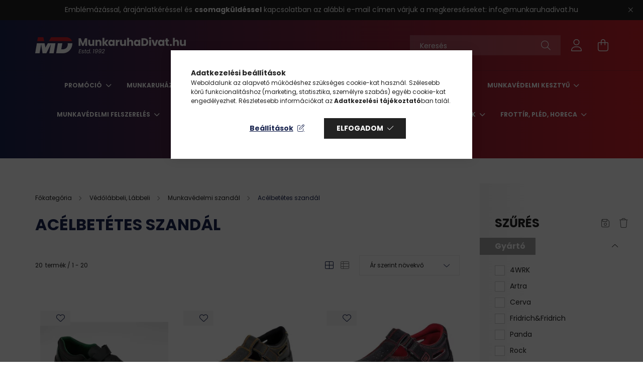

--- FILE ---
content_type: text/html; charset=UTF-8
request_url: https://www.munkaruhadivat.hu/Acelbetetes-szandal
body_size: 54966
content:
<!DOCTYPE html>
<html lang="hu">
<head>
    <meta charset="utf-8">
<meta name="description" content="Acélbetétes szandál kínálat webáruházunkban. Minőségi termékek raktárról, gyors szállítással. Vásároljon most!">
<meta name="robots" content="index, follow">
<meta http-equiv="X-UA-Compatible" content="IE=Edge">
<meta property="og:site_name" content="Munkaruhadivat.hu" />
<meta property="og:title" content="Acélbetétes szandál - Munkaruhadivat.hu">
<meta property="og:description" content="Acélbetétes szandál kínálat webáruházunkban. Minőségi termékek raktárról, gyors szállítással. Vásároljon most!">
<meta property="og:type" content="website">
<meta property="og:url" content="https://www.munkaruhadivat.hu/Acelbetetes-szandal">
<meta name="facebook-domain-verification" content="6ml8l16y3they2xfhw19x0emluwg7m">
<meta name="google-site-verification" content="XBdqotNZHjwyauzU4Bptm-lGKLIZUIJPoc8dpTUyDQU">
<meta name="mobile-web-app-capable" content="yes">
<meta name="apple-mobile-web-app-capable" content="yes">
<meta name="MobileOptimized" content="320">
<meta name="HandheldFriendly" content="true">

<title>Acélbetétes szandál - Munkaruhadivat.hu</title>


<script>
var service_type="shop";
var shop_url_main="https://www.munkaruhadivat.hu";
var actual_lang="hu";
var money_len="0";
var money_thousend=" ";
var money_dec=",";
var shop_id=3323;
var unas_design_url="https:"+"/"+"/"+"www.munkaruhadivat.hu"+"/"+"!common_design"+"/"+"custom"+"/"+"poloker.unas.hu"+"/";
var unas_design_code='0';
var unas_base_design_code='2100';
var unas_design_ver=4;
var unas_design_subver=1;
var unas_shop_url='https://www.munkaruhadivat.hu';
var responsive="yes";
var config_plus=new Array();
config_plus['cart_redirect']=1;
config_plus['money_type']='Ft';
config_plus['money_type_display']='Ft';
var lang_text=new Array();

var UNAS = UNAS || {};
UNAS.shop={"base_url":'https://www.munkaruhadivat.hu',"domain":'www.munkaruhadivat.hu',"username":'poloker.unas.hu',"id":3323,"lang":'hu',"currency_type":'Ft',"currency_code":'HUF',"currency_rate":'1',"currency_length":0,"base_currency_length":0,"canonical_url":'https://www.munkaruhadivat.hu/Acelbetetes-szandal'};
UNAS.design={"code":'0',"page":'product_list'};
UNAS.api_auth="d7ae80252dbc225fdb6943a1d27dff85";
UNAS.customer={"email":'',"id":0,"group_id":0,"without_registration":0};
UNAS.shop["category_id"]="828583";
UNAS.shop["only_private_customer_can_purchase"] = false;
 

UNAS.text = {
    "button_overlay_close": `Bezár`,
    "popup_window": `Felugró ablak`,
    "list": `lista`,
    "updating_in_progress": `frissítés folyamatban`,
    "updated": `frissítve`,
    "is_opened": `megnyitva`,
    "is_closed": `bezárva`,
    "deleted": `törölve`,
    "consent_granted": `hozzájárulás megadva`,
    "consent_rejected": `hozzájárulás elutasítva`,
    "field_is_incorrect": `mező hibás`,
    "error_title": `Hiba!`,
    "product_variants": `termék változatok`,
    "product_added_to_cart": `A termék a kosárba került`,
    "product_added_to_cart_with_qty_problem": `A termékből csak [qty_added_to_cart] [qty_unit] került kosárba`,
    "product_removed_from_cart": `A termék törölve a kosárból`,
    "reg_title_name": `Név`,
    "reg_title_company_name": `Cégnév`,
    "number_of_items_in_cart": `Kosárban lévő tételek száma`,
    "cart_is_empty": `A kosár üres`,
    "cart_updated": `A kosár frissült`
};


UNAS.text["delete_from_compare"]= `Törlés összehasonlításból`;
UNAS.text["comparison"]= `Összehasonlítás`;

UNAS.text["delete_from_favourites"]= `Törlés a kedvencek közül`;
UNAS.text["add_to_favourites"]= `Kedvencekhez`;






window.lazySizesConfig=window.lazySizesConfig || {};
window.lazySizesConfig.loadMode=1;
window.lazySizesConfig.loadHidden=false;

window.dataLayer = window.dataLayer || [];
function gtag(){dataLayer.push(arguments)};
gtag('js', new Date());
</script>

<script src="https://www.munkaruhadivat.hu/!common_packages/jquery/jquery-3.2.1.js?mod_time=1759314983"></script>
<script src="https://www.munkaruhadivat.hu/!common_packages/jquery/plugins/migrate/migrate.js?mod_time=1759314984"></script>
<script src="https://www.munkaruhadivat.hu/!common_packages/jquery/plugins/autocomplete/autocomplete.js?mod_time=1759314983"></script>
<script src="https://www.munkaruhadivat.hu/!common_packages/jquery/plugins/ui/ui_slider-1.11.4.js?mod_time=1759314984"></script>
<script src="https://www.munkaruhadivat.hu/!common_packages/jquery/plugins/ui/ui_touch-punch.js?mod_time=1759314984"></script>
<script src="https://www.munkaruhadivat.hu/!common_packages/jquery/plugins/tools/overlay/overlay.js?mod_time=1759314984"></script>
<script src="https://www.munkaruhadivat.hu/!common_packages/jquery/plugins/tools/toolbox/toolbox.expose.js?mod_time=1759314984"></script>
<script src="https://www.munkaruhadivat.hu/!common_packages/jquery/plugins/lazysizes/lazysizes.min.js?mod_time=1759314984"></script>
<script src="https://www.munkaruhadivat.hu/!common_packages/jquery/plugins/lazysizes/plugins/bgset/ls.bgset.min.js?mod_time=1759314984"></script>
<script src="https://www.munkaruhadivat.hu/!common_packages/jquery/own/shop_common/exploded/common.js?mod_time=1764831093"></script>
<script src="https://www.munkaruhadivat.hu/!common_packages/jquery/own/shop_common/exploded/common_overlay.js?mod_time=1759314983"></script>
<script src="https://www.munkaruhadivat.hu/!common_packages/jquery/own/shop_common/exploded/common_shop_popup.js?mod_time=1759314983"></script>
<script src="https://www.munkaruhadivat.hu/!common_packages/jquery/own/shop_common/exploded/page_product_list.js?mod_time=1759314983"></script>
<script src="https://www.munkaruhadivat.hu/!common_packages/jquery/own/shop_common/exploded/function_favourites.js?mod_time=1759314983"></script>
<script src="https://www.munkaruhadivat.hu/!common_packages/jquery/own/shop_common/exploded/function_compare.js?mod_time=1759314983"></script>
<script src="https://www.munkaruhadivat.hu/!common_packages/jquery/own/shop_common/exploded/function_recommend.js?mod_time=1759314983"></script>
<script src="https://www.munkaruhadivat.hu/!common_packages/jquery/own/shop_common/exploded/function_product_print.js?mod_time=1759314983"></script>
<script src="https://www.munkaruhadivat.hu/!common_packages/jquery/own/shop_common/exploded/function_param_filter.js?mod_time=1764233415"></script>
<script src="https://www.munkaruhadivat.hu/!common_packages/jquery/plugins/hoverintent/hoverintent.js?mod_time=1759314984"></script>
<script src="https://www.munkaruhadivat.hu/!common_packages/jquery/own/shop_tooltip/shop_tooltip.js?mod_time=1759314983"></script>
<script src="https://www.munkaruhadivat.hu/!common_packages/jquery/plugins/responsive_menu/responsive_menu-unas.js?mod_time=1759314984"></script>
<script src="https://www.munkaruhadivat.hu/!common_design/base/002100/main.js?mod_time=1759314986"></script>
<script src="https://www.munkaruhadivat.hu/!common_packages/jquery/plugins/flickity/v3/flickity.pkgd.min.js?mod_time=1759314984"></script>
<script src="https://www.munkaruhadivat.hu/!common_packages/jquery/plugins/toastr/toastr.min.js?mod_time=1759314984"></script>
<script src="https://www.munkaruhadivat.hu/!common_packages/jquery/plugins/tippy/popper-2.4.4.min.js?mod_time=1759314984"></script>
<script src="https://www.munkaruhadivat.hu/!common_packages/jquery/plugins/tippy/tippy-bundle.umd.min.js?mod_time=1759314984"></script>

<link href="https://www.munkaruhadivat.hu/temp/shop_3323_c0af5799330f401d692ab43502265dbd.css?mod_time=1768907022" rel="stylesheet" type="text/css">

<link href="https://www.munkaruhadivat.hu/Acelbetetes-szandal" rel="canonical">
<link rel="apple-touch-icon" href="https://www.munkaruhadivat.hu/shop_ordered/3323/pic/favicons/apple-icon-72x72.png" sizes="72x72">
<link rel="apple-touch-icon" href="https://www.munkaruhadivat.hu/shop_ordered/3323/pic/favicons/apple-icon-114x114.png" sizes="114x114">
<link rel="apple-touch-icon" href="https://www.munkaruhadivat.hu/shop_ordered/3323/pic/favicons/apple-icon-152x152.png" sizes="152x152">
<link rel="apple-touch-icon" href="https://www.munkaruhadivat.hu/shop_ordered/3323/pic/favicons/apple-icon-180x180.png" sizes="180x180">
<link rel="apple-touch-icon" href="https://www.munkaruhadivat.hu/shop_ordered/3323/pic/favicons/apple-icon.png">
<link id="favicon-16x16" rel="icon" type="image/png" href="https://www.munkaruhadivat.hu/shop_ordered/3323/pic/favicons/favicon-16x16.png" sizes="16x16">
<link id="favicon-32x32" rel="icon" type="image/png" href="https://www.munkaruhadivat.hu/shop_ordered/3323/pic/favicons/favicon-32x32.png" sizes="32x32">
<link id="favicon-96x96" rel="icon" type="image/png" href="https://www.munkaruhadivat.hu/shop_ordered/3323/pic/favicons/favicon-96x96.png" sizes="96x96">
<link id="favicon-192x192" rel="icon" type="image/png" href="https://www.munkaruhadivat.hu/shop_ordered/3323/pic/favicons/android-icon-192x192.png" sizes="192x192">
<link href="https://www.munkaruhadivat.hu/shop_ordered/3323/design_pic/favicon.ico" rel="shortcut icon">
<script>
        var google_consent=1;
    
        gtag('consent', 'default', {
           'ad_storage': 'denied',
           'ad_user_data': 'denied',
           'ad_personalization': 'denied',
           'analytics_storage': 'denied',
           'functionality_storage': 'denied',
           'personalization_storage': 'denied',
           'security_storage': 'granted'
        });

    
        gtag('consent', 'update', {
           'ad_storage': 'denied',
           'ad_user_data': 'denied',
           'ad_personalization': 'denied',
           'analytics_storage': 'denied',
           'functionality_storage': 'denied',
           'personalization_storage': 'denied',
           'security_storage': 'granted'
        });

        </script>
    <script async src="https://www.googletagmanager.com/gtag/js?id=UA-210327151-1"></script>    <script>
    gtag('config', 'UA-210327151-1');

          gtag('config', 'G-7N52Q02DB1');
                </script>
        <script>
    var google_analytics=1;

            gtag('event', 'view_item_list', {
              "currency": "HUF",
              "items": [
                                        {
                          "item_id": "SS1010-JAZZ-S1",
                          "item_name": "Jazz munkavédelmi szandál S1 fekete",
                                                    "item_category": "Védőlábbeli, Lábbeli/Munkavédelmi szandál/Acélbetétes szandál",                          "price": '4186',
                          "list_position": 1,
                          "list_name": 'Védőlábbeli, Lábbeli/Munkavédelmi szandál/Acélbetétes szandál'
                      }
                    ,                      {
                          "item_id": "4WRK-CURSA-S1",
                          "item_name": "4WRK munkavédelmi szandál Cursa S1 fekete",
                                                    "item_category": "Védőlábbeli, Lábbeli/Munkavédelmi szandál/Acélbetétes szandál",                          "price": '6499',
                          "list_position": 2,
                          "list_name": 'Védőlábbeli, Lábbeli/Munkavédelmi szandál/Acélbetétes szandál'
                      }
                    ,                      {
                          "item_id": "0203005860",
                          "item_name": "Fridrich munkavédelmi szandál SC-01-001 S1 fekete",
                                                    "item_category": "Védőlábbeli, Lábbeli/Munkavédelmi szandál/Acélbetétes szandál",                          "price": '8850',
                          "list_position": 3,
                          "list_name": 'Védőlábbeli, Lábbeli/Munkavédelmi szandál/Acélbetétes szandál'
                      }
                    ,                      {
                          "item_id": "TOP-MANILA",
                          "item_name": "Top munkavédelmi szandál Manila S1P fekete",
                                                    "item_category": "Védőlábbeli, Lábbeli/Munkavédelmi szandál/Acélbetétes szandál",                          "price": '11394',
                          "list_position": 4,
                          "list_name": 'Védőlábbeli, Lábbeli/Munkavédelmi szandál/Acélbetétes szandál'
                      }
                    ,                      {
                          "item_id": "4WRK-ATRIA-S1-ESD",
                          "item_name": "4WRK munkavédelmi szandál Atria S1 ESD szürke",
                                                    "item_category": "Védőlábbeli, Lábbeli/Munkavédelmi szandál/Acélbetétes szandál",                          "price": '11949',
                          "list_position": 5,
                          "list_name": 'Védőlábbeli, Lábbeli/Munkavédelmi szandál/Acélbetétes szandál'
                      }
                    ,                      {
                          "item_id": "UR-302-S1",
                          "item_name": "Urgent munkavédelmi szandál Piero S1 szürke",
                                                    "item_category": "Védőlábbeli, Lábbeli/Munkavédelmi szandál/Acélbetétes szandál",                          "price": '11964',
                          "list_position": 6,
                          "list_name": 'Védőlábbeli, Lábbeli/Munkavédelmi szandál/Acélbetétes szandál'
                      }
                    ,                      {
                          "item_id": "0203011160",
                          "item_name": "Cerva munkavédelmi szandál Raven XT S1 fekete",
                                                    "item_category": "Védőlábbeli, Lábbeli/Munkavédelmi szandál/Acélbetétes szandál",                          "price": '13514',
                          "list_position": 7,
                          "list_name": 'Védőlábbeli, Lábbeli/Munkavédelmi szandál/Acélbetétes szandál'
                      }
                    ,                      {
                          "item_id": "0203011360",
                          "item_name": "Cerva munkavédelmi szandál Raven XT S1P fekete",
                                                    "item_category": "Védőlábbeli, Lábbeli/Munkavédelmi szandál/Acélbetétes szandál",                          "price": '13726',
                          "list_position": 8,
                          "list_name": 'Védőlábbeli, Lábbeli/Munkavédelmi szandál/Acélbetétes szandál'
                      }
                    ,                      {
                          "item_id": "UR-304-SB",
                          "item_name": "Urgent munkavédelmi szandál Carlos SB fekete",
                                                    "item_category": "Védőlábbeli, Lábbeli/Munkavédelmi szandál/Acélbetétes szandál",                          "price": '13911',
                          "list_position": 9,
                          "list_name": 'Védőlábbeli, Lábbeli/Munkavédelmi szandál/Acélbetétes szandál'
                      }
                    ,                      {
                          "item_id": "UR-315-S1-TPU",
                          "item_name": "Urgent munkavédelmi szandál 315 S1 TPU szürke",
                                                    "item_category": "Védőlábbeli, Lábbeli/Munkavédelmi szandál/Acélbetétes szandál",                          "price": '14746',
                          "list_position": 10,
                          "list_name": 'Védőlábbeli, Lábbeli/Munkavédelmi szandál/Acélbetétes szandál'
                      }
                    ,                      {
                          "item_id": "UR-307",
                          "item_name": "  Urgent munkavédelmi női szandál Lady S1 fekete-rózsaszín",
                                                    "item_category": "Védőlábbeli, Lábbeli/Munkavédelmi szandál/Acélbetétes szandál",                          "price": '15303',
                          "list_position": 11,
                          "list_name": 'Védőlábbeli, Lábbeli/Munkavédelmi szandál/Acélbetétes szandál'
                      }
                    ,                      {
                          "item_id": "UR-310-S1",
                          "item_name": "Urgent munkavédelmi szandál 310 S1 fekete-sárga",
                                                    "item_category": "Védőlábbeli, Lábbeli/Munkavédelmi szandál/Acélbetétes szandál",                          "price": '15303',
                          "list_position": 12,
                          "list_name": 'Védőlábbeli, Lábbeli/Munkavédelmi szandál/Acélbetétes szandál'
                      }
                    ,                      {
                          "item_id": "4WRK-PROXIMA-S1P-SR",
                          "item_name": "4WRK munkavédelmi szandál Proxima S1P SR fekete-kék",
                                                    "item_category": "Védőlábbeli, Lábbeli/Munkavédelmi szandál/Acélbetétes szandál",                          "price": '15749',
                          "list_position": 13,
                          "list_name": 'Védőlábbeli, Lábbeli/Munkavédelmi szandál/Acélbetétes szandál'
                      }
                    ,                      {
                          "item_id": "UR-309",
                          "item_name": "Urgent munkavédelmi szandál Traxan 309 S1 fekete-narancs",
                                                    "item_category": "Védőlábbeli, Lábbeli/Munkavédelmi szandál/Acélbetétes szandál",                          "price": '15970',
                          "list_position": 14,
                          "list_name": 'Védőlábbeli, Lábbeli/Munkavédelmi szandál/Acélbetétes szandál'
                      }
                    ,                      {
                          "item_id": "UR-313",
                          "item_name": "Urgent munkavédelmi szandál Viento 313 S1 fekete-lime",
                                                    "item_category": "Védőlábbeli, Lábbeli/Munkavédelmi szandál/Acélbetétes szandál",                          "price": '15970',
                          "list_position": 15,
                          "list_name": 'Védőlábbeli, Lábbeli/Munkavédelmi szandál/Acélbetétes szandál'
                      }
                    ,                      {
                          "item_id": "UR-350",
                          "item_name": "Urgent munkavédelmi szandál 350 S1 fekete-lime",
                                                    "item_category": "Védőlábbeli, Lábbeli/Munkavédelmi szandál/Acélbetétes szandál",                          "price": '19198',
                          "list_position": 16,
                          "list_name": 'Védőlábbeli, Lábbeli/Munkavédelmi szandál/Acélbetétes szandál'
                      }
                    ,                      {
                          "item_id": "02030002800",
                          "item_name": "Panda munkavédelmi szandál Sanitary Lybra S1 SRC fehér",
                                                    "item_category": "Védőlábbeli, Lábbeli/Munkavédelmi szandál/Acélbetétes szandál",                          "price": '21146',
                          "list_position": 17,
                          "list_name": 'Védőlábbeli, Lábbeli/Munkavédelmi szandál/Acélbetétes szandál'
                      }
                    ,                      {
                          "item_id": "02030009990",
                          "item_name": "Panda munkavédelmi szandál Strong Topolino S1 fekete",
                                                    "item_category": "Védőlábbeli, Lábbeli/Munkavédelmi szandál/Acélbetétes szandál",                          "price": '21570',
                          "list_position": 18,
                          "list_name": 'Védőlábbeli, Lábbeli/Munkavédelmi szandál/Acélbetétes szandál'
                      }
                    ,                      {
                          "item_id": "AR-ARMEN-S1",
                          "item_name": "Artra munkavédelmi szandál Armen S1 FO fekete",
                                                    "item_category": "Védőlábbeli, Lábbeli/Munkavédelmi szandál/Acélbetétes szandál",                          "price": '28990',
                          "list_position": 19,
                          "list_name": 'Védőlábbeli, Lábbeli/Munkavédelmi szandál/Acélbetétes szandál'
                      }
                    ,                      {
                          "item_id": "AR-ARVA-SB",
                          "item_name": "Artra munkavédelmi klumpa Arva SB fekete",
                                                    "item_category": "Védőlábbeli, Lábbeli/Munkavédelmi szandál/Acélbetétes szandál",                          "price": '30979',
                          "list_position": 20,
                          "list_name": 'Védőlábbeli, Lábbeli/Munkavédelmi szandál/Acélbetétes szandál'
                      }
                                  ],
              'non_interaction': true
        });
           </script>
           <script>
        gtag('config', 'AW-10790835236',{'allow_enhanced_conversions':true});
                </script>
            <script>
        var google_ads=1;

                gtag('event','remarketing', {
            'ecomm_pagetype': 'category',
            'ecomm_prodid': ["SS1010-JAZZ-S1","4WRK-CURSA-S1","0203005860","TOP-MANILA","4WRK-ATRIA-S1-ESD","UR-302-S1","0203011160","0203011360","UR-304-SB","UR-315-S1-TPU","UR-307","UR-310-S1","4WRK-PROXIMA-S1P-SR","UR-309","UR-313","UR-350","02030002800","02030009990","AR-ARMEN-S1","AR-ARVA-SB"]        });
            </script>
        <!-- Google Tag Manager -->
    <script>(function(w,d,s,l,i){w[l]=w[l]||[];w[l].push({'gtm.start':
            new Date().getTime(),event:'gtm.js'});var f=d.getElementsByTagName(s)[0],
            j=d.createElement(s),dl=l!='dataLayer'?'&l='+l:'';j.async=true;j.src=
            'https://www.googletagmanager.com/gtm.js?id='+i+dl;f.parentNode.insertBefore(j,f);
        })(window,document,'script','dataLayer','GTM-WCHBXC5');</script>
    <!-- End Google Tag Manager -->

    

    <meta content="width=device-width, initial-scale=1.0" name="viewport" />
    <link rel="preconnect" href="https://fonts.gstatic.com">
    <link rel="preload" href="https://fonts.googleapis.com/css2?family=Poppins:wght@400;700&display=swap" as="style" />
    <link rel="stylesheet" href="https://fonts.googleapis.com/css2?family=Poppins:wght@400;700&display=swap" media="print" onload="this.media='all'">
    <noscript>
        <link rel="stylesheet" href="https://fonts.googleapis.com/css2?family=Poppins:wght@400;700&display=swap" />
    </noscript>

    
    
    
    
    

    
    
    
            
        
        
        
        
        
    
    
</head>




<body class='design_ver4 design_subver1' id="ud_shop_art">
    <!-- Google Tag Manager (noscript) -->
    <noscript><iframe src="https://www.googletagmanager.com/ns.html?id=GTM-WCHBXC5"
                      height="0" width="0" style="display:none;visibility:hidden"></iframe></noscript>
    <!-- End Google Tag Manager (noscript) -->
    <div id="image_to_cart" style="display:none; position:absolute; z-index:100000;"></div>
<div class="overlay_common overlay_warning" id="overlay_cart_add"></div>
<script>$(document).ready(function(){ overlay_init("cart_add",{"onBeforeLoad":false}); });</script>
<div class="overlay_common overlay_dialog" id="overlay_save_filter"></div>
<script>$(document).ready(function(){ overlay_init("save_filter",{"closeOnEsc":true,"closeOnClick":true}); });</script>
<div id="overlay_login_outer"></div>	
	<script>
	$(document).ready(function(){
	    var login_redir_init="";

		$("#overlay_login_outer").overlay({
			onBeforeLoad: function() {
                var login_redir_temp=login_redir_init;
                if (login_redir_act!="") {
                    login_redir_temp=login_redir_act;
                    login_redir_act="";
                }

									$.ajax({
						type: "GET",
						async: true,
						url: "https://www.munkaruhadivat.hu/shop_ajax/ajax_popup_login.php",
						data: {
							shop_id:"3323",
							lang_master:"hu",
                            login_redir:login_redir_temp,
							explicit:"ok",
							get_ajax:"1"
						},
						success: function(data){
							$("#overlay_login_outer").html(data);
							if (unas_design_ver >= 5) $("#overlay_login_outer").modal('show');
							$('#overlay_login1 input[name=shop_pass_login]').keypress(function(e) {
								var code = e.keyCode ? e.keyCode : e.which;
								if(code.toString() == 13) {		
									document.form_login_overlay.submit();		
								}	
							});	
						}
					});
								},
			top: 50,
			mask: {
	color: "#000000",
	loadSpeed: 200,
	maskId: "exposeMaskOverlay",
	opacity: 0.7
},
			closeOnClick: (config_plus['overlay_close_on_click_forced'] === 1),
			onClose: function(event, overlayIndex) {
				$("#login_redir").val("");
			},
			load: false
		});
		
			});
	function overlay_login() {
		$(document).ready(function(){
			$("#overlay_login_outer").overlay().load();
		});
	}
	function overlay_login_remind() {
        if (unas_design_ver >= 5) {
            $("#overlay_remind").overlay().load();
        } else {
            $(document).ready(function () {
                $("#overlay_login_outer").overlay().close();
                setTimeout('$("#overlay_remind").overlay().load();', 250);
            });
        }
	}

    var login_redir_act="";
    function overlay_login_redir(redir) {
        login_redir_act=redir;
        $("#overlay_login_outer").overlay().load();
    }
	</script>  
	<div class="overlay_common overlay_info" id="overlay_remind"></div>
<script>$(document).ready(function(){ overlay_init("remind",[]); });</script>

	<script>
    	function overlay_login_error_remind() {
		$(document).ready(function(){
			load_login=0;
			$("#overlay_error").overlay().close();
			setTimeout('$("#overlay_remind").overlay().load();', 250);	
		});
	}
	</script>  
	<div class="overlay_common overlay_info" id="overlay_newsletter"></div>
<script>$(document).ready(function(){ overlay_init("newsletter",[]); });</script>

<script>
function overlay_newsletter() {
    $(document).ready(function(){
        $("#overlay_newsletter").overlay().load();
    });
}
</script>
<div class="overlay_common overlay_error" id="overlay_script"></div>
<script>$(document).ready(function(){ overlay_init("script",[]); });</script>
    <script>
    $(document).ready(function() {
        $.ajax({
            type: "GET",
            url: "https://www.munkaruhadivat.hu/shop_ajax/ajax_stat.php",
            data: {master_shop_id:"3323",get_ajax:"1"}
        });
    });
    </script>
    

<div id="container" class="no-slideshow  page_shop_art_828583  js-ajax-filter-box-checking filter-exists">
            <header class="header position-relative">
                        <div class="js-element nanobar js-nanobar" data-element-name="header_text_section_1">
            <div class="header_text_section_1 nanobar__inner text-center">
                                    <p style="text-align: center;"><span style="font-size: 14px;">Emblémázással, árajánlatkéréssel és <strong>csomagküldéssel</strong> kapcsolatban az alábbi e-mail címen várjuk a megkereséseket: <a href="mailto:info@munkaruhadivat.hu" target="_blank" rel="noopener">info@munkaruhadivat.hu</a></span></p>
                                <button type="button" class="btn nanobar__btn-close" onclick="closeNanobar(this,'header_text_section_1_hide','session');" aria-label="Bezár" title="Bezár">
                    <span class="icon--close"></span>
                </button>
            </div>
        </div>
    
            <div class="header-inner">
                <div class="header-container container">
                    <div class="row gutters-5 flex-nowrap justify-content-center align-items-center">
                            <div id="header_logo_img" class="js-element logo col-auto flex-shrink-1 order-2 order-xl-1" data-element-name="header_logo">
        <div class="header_logo-img-container">
            <div class="header_logo-img-wrapper">
                                                            <a href="https://www.munkaruhadivat.hu/">                        <picture>
                                                            <source media="(max-width: 575.98px)" srcset="https://www.munkaruhadivat.hu/!common_design/custom/poloker.unas.hu/element/layout_hu_header_logo-300x80_1_small.png?time=1651433523 150w, https://www.munkaruhadivat.hu/!common_design/custom/poloker.unas.hu/element/layout_hu_header_logo-300x80_1_small_retina.png?time=1651433523 300w" sizes="150px"/>
                                                                                        <source media="(max-width: 991.98px)" srcset="https://www.munkaruhadivat.hu/!common_design/custom/poloker.unas.hu/element/layout_hu_header_logo-300x80_1_large.png?time=1651433523 300w, https://www.munkaruhadivat.hu/!common_design/custom/poloker.unas.hu/element/layout_hu_header_logo-300x80_1_large_retina.png?time=1651433523 300w" sizes="300px"/>
                                                        <img                                  src="https://www.munkaruhadivat.hu/!common_design/custom/poloker.unas.hu/element/layout_hu_header_logo-300x80_1_default.png?time=1651433523"
                                 srcset="https://www.munkaruhadivat.hu/!common_design/custom/poloker.unas.hu/element/layout_hu_header_logo-300x80_1_default.png?time=1651433523 1x, https://www.munkaruhadivat.hu/!common_design/custom/poloker.unas.hu/element/layout_hu_header_logo-300x80_1_default_retina.png?time=1651433523 2x"
                                 alt="MunkaruhaDivat.hu Logo"/>
                        </picture>
                        </a>                                                </div>
        </div>
    </div>


                        <div class="header__left col-auto col-xl order-1 order-xl-2">
                            <div class="d-flex align-items-center justify-content-center">
                                <button type="button" class="hamburger__btn js-hamburger-btn dropdown--btn d-xl-none" id="hamburger__btn" aria-label="hamburger button" data-btn-for=".hamburger__dropdown">
                                    <span class="hamburger__btn-icon icon--hamburger"></span>
                                </button>
                                
                            </div>
                        </div>

                        <div class="header__right col col-xl-auto order-3 py-3 py-lg-5">
                            <div class="d-flex align-items-center justify-content-end">
                                
                                
                                <div class="search-open-btn d-block d-lg-none icon--search text-center" onclick="$('.search__container').slideToggle();"></div>
                                <div class="search__container">
                                    <div class="search-box position-relative ml-auto container px-0 browser-is-chrome" id="box_search_content">
    <form name="form_include_search" id="form_include_search" action="https://www.munkaruhadivat.hu/shop_search.php" method="get">
        <div class="box-search-group mb-0">
            <input data-stay-visible-breakpoint="992" name="search" id="box_search_input" value=""
                   aria-label="Keresés" pattern=".{3,100}" title="Hosszabb kereső kifejezést írjon be!" placeholder="Keresés"
                   type="text" maxlength="100" class="ac_input form-control js-search-input" autocomplete="off" required            >
            <div class="search-box__search-btn-outer input-group-append" title="Keresés">
                <button class="search-btn" aria-label="Keresés">
                    <span class="search-btn-icon icon--search"></span>
                </button>
            </div>
            <div class="search__loading">
                <div class="loading-spinner--small"></div>
            </div>
        </div>
        <div class="search-box__mask"></div>
    </form>
    <div class="ac_results"></div>
</div>
<script>
    $(document).ready(function(){
        $(document).on('smartSearchInputLoseFocus', function(){
            if ($('.js-search-smart-autocomplete').length>0) {
                setTimeout(function(){
                    let height = $(window).height() - ($('.js-search-smart-autocomplete').offset().top - $(window).scrollTop()) - 20;
                    $('.search-smart-autocomplete').css('max-height', height + 'px');
                }, 300);
            }
        });
    });
</script>



                                </div>
                                <div class="profil__container">
                                                <div class="profile">
            <button type="button" class="profile__btn js-profile-btn dropdown--btn" id="profile__btn" data-orders="https://www.munkaruhadivat.hu/shop_order_track.php" aria-label="profile button" data-btn-for=".profile__dropdown">
                <span class="profile__btn-icon icon--head"></span>
            </button>
        </div>
    
                                </div>
                                <div class="cart-box__container pr-3 pr-xl-0">
                                    <button class="cart-box__btn dropdown--btn" aria-label="cart button" type="button" data-btn-for=".cart-box__dropdown">
                                        <span class="cart-box__btn-icon icon--cart">
                                                <span id='box_cart_content' class='cart-box'>            </span>
                                        </span>
                                    </button>
                                </div>
                            </div>
                        </div>
                    </div>
                </div>
            </div>
                            <div class="header-menus d-none d-xl-block">
                    <div class="container text-center position-relative">
                        <ul class="main-menus d-none d-lg-flex justify-content-center text-left js-main-menus-content cat-menus level-0 plus-menus level-0" data-level="0">
                                <li class='cat-menu  has-child js-cat-menu-727337' data-id="727337">

        <span class="cat-menu__name font-weight-bold">
                            <a class='cat-menu__link font-weight-bold' href='https://www.munkaruhadivat.hu/Promocio' >
                            Promóció            </a>
        </span>

        			    <div class="cat-menu__sublist js-sublist level-1 ">
        <div class="sublist-inner js-sublist-inner ps__child--consume">
            <div class="cat-menu__sublist-inner d-flex">
                <div class="flex-grow-1">
                    <ul class="cat-menus level-1 row" data-level="cat-level-1">
                                                    <li class="col-2 mb-5 cat-menu has-child js-cat-menu-298085" data-id="298085">
                                <span class="cat-menu__name text-uppercase font-weight-bold" >
                                    <a class="cat-menu__link" href="https://www.munkaruhadivat.hu/Oszi-arzuhanas" >
                                    Árzuhanás
                                                                            </a>
                                </span>
                                                                        <div class="cat-menu__list level-2">
        <ul class="cat-menus level-2" data-level="cat-level-2">
                            <li class="cat-menu js-cat-menu-613470" data-id="613470">
                    <span class="cat-menu__name" >
                        <a class="cat-menu__link" href="https://www.munkaruhadivat.hu/Rimeck-promo" >                        Rimeck promo
                                                    </a>                    </span>
                                    </li>
                            <li class="cat-menu js-cat-menu-398036" data-id="398036">
                    <span class="cat-menu__name" >
                        <a class="cat-menu__link" href="https://www.munkaruhadivat.hu/AWDis-promo" >                        AWDis promo
                                                    </a>                    </span>
                                    </li>
                            <li class="cat-menu js-cat-menu-637062" data-id="637062">
                    <span class="cat-menu__name" >
                        <a class="cat-menu__link" href="https://www.munkaruhadivat.hu/BC" >                        B&C promo
                                                    </a>                    </span>
                                    </li>
                            <li class="cat-menu js-cat-menu-200528" data-id="200528">
                    <span class="cat-menu__name" >
                        <a class="cat-menu__link" href="https://www.munkaruhadivat.hu/Declan" >                        Declan promo
                                                    </a>                    </span>
                                    </li>
                            <li class="cat-menu js-cat-menu-698333" data-id="698333">
                    <span class="cat-menu__name" >
                        <a class="cat-menu__link" href="https://www.munkaruhadivat.hu/Kariban-promo" >                        Kariban promo
                                                    </a>                    </span>
                                    </li>
                            <li class="cat-menu js-cat-menu-872612" data-id="872612">
                    <span class="cat-menu__name" >
                        <a class="cat-menu__link" href="https://www.munkaruhadivat.hu/Portwest" >                        Portwest promo
                                                    </a>                    </span>
                                    </li>
                            <li class="cat-menu js-cat-menu-812367" data-id="812367">
                    <span class="cat-menu__name" >
                        <a class="cat-menu__link" href="https://www.munkaruhadivat.hu/Premier" >                        Premier promo
                                                    </a>                    </span>
                                    </li>
                                        <li class="cat-menu">
                    <a class="cat-menu__link cat-menu__all-cat font-s icon--a-chevron-right" href="https://www.munkaruhadivat.hu/Oszi-arzuhanas">További kategóriák</a>
                </li>
                    </ul>
    </div>


                                                            </li>
                                                    <li class="col-2 mb-5 cat-menu has-child js-cat-menu-497036" data-id="497036">
                                <span class="cat-menu__name text-uppercase font-weight-bold" >
                                    <a class="cat-menu__link" href="https://www.munkaruhadivat.hu/Utolso-utani-aras-kifuto-termekek" >
                                    Készletkisöprés
                                                                            </a>
                                </span>
                                                                        <div class="cat-menu__list level-2">
        <ul class="cat-menus level-2" data-level="cat-level-2">
                            <li class="cat-menu js-cat-menu-350159" data-id="350159">
                    <span class="cat-menu__name" >
                        <a class="cat-menu__link" href="https://www.munkaruhadivat.hu/Arc-fej-es-fejvedelem" >                        Arc-, fej- és fejvédelem
                                                    </a>                    </span>
                                    </li>
                            <li class="cat-menu js-cat-menu-259522" data-id="259522">
                    <span class="cat-menu__name" >
                        <a class="cat-menu__link" href="https://www.munkaruhadivat.hu/Kezvedelem-kesztyuk" >                        Kézvédelem, kesztyűk
                                                    </a>                    </span>
                                    </li>
                            <li class="cat-menu js-cat-menu-574755" data-id="574755">
                    <span class="cat-menu__name" >
                        <a class="cat-menu__link" href="https://www.munkaruhadivat.hu/Labvedelem" >                        Lábvédelem
                                                    </a>                    </span>
                                    </li>
                            <li class="cat-menu js-cat-menu-764321" data-id="764321">
                    <span class="cat-menu__name" >
                        <a class="cat-menu__link" href="https://www.munkaruhadivat.hu/Munkas-ruhazat" >                        Munkás ruházat
                                                    </a>                    </span>
                                    </li>
                            <li class="cat-menu js-cat-menu-661331" data-id="661331">
                    <span class="cat-menu__name" >
                        <a class="cat-menu__link" href="https://www.munkaruhadivat.hu/Munkas-nadrag" >                        Munkás nadrág
                                                    </a>                    </span>
                                    </li>
                            <li class="cat-menu js-cat-menu-669701" data-id="669701">
                    <span class="cat-menu__name" >
                        <a class="cat-menu__link" href="https://www.munkaruhadivat.hu/Polo-galleros-polo" >                        Póló, galléros póló
                                                    </a>                    </span>
                                    </li>
                            <li class="cat-menu js-cat-menu-893803" data-id="893803">
                    <span class="cat-menu__name" >
                        <a class="cat-menu__link" href="https://www.munkaruhadivat.hu/Polar-pulover-polar-melleny" >                        Polár pulóver, polár mellény
                                                    </a>                    </span>
                                    </li>
                                        <li class="cat-menu">
                    <a class="cat-menu__link cat-menu__all-cat font-s icon--a-chevron-right" href="https://www.munkaruhadivat.hu/Utolso-utani-aras-kifuto-termekek">További kategóriák</a>
                </li>
                    </ul>
    </div>


                                                            </li>
                                                    <li class="col-2 mb-5 cat-menu has-child js-cat-menu-246047" data-id="246047">
                                <span class="cat-menu__name text-uppercase font-weight-bold" >
                                    <a class="cat-menu__link" href="https://www.munkaruhadivat.hu/Karacsony" >
                                    Karácsony
                                                                            </a>
                                </span>
                                                                        <div class="cat-menu__list level-2">
        <ul class="cat-menus level-2" data-level="cat-level-2">
                            <li class="cat-menu js-cat-menu-240253" data-id="240253">
                    <span class="cat-menu__name" >
                        <a class="cat-menu__link" href="https://www.munkaruhadivat.hu/Keramia-bogre" >                        Kerámia bögre
                                                    </a>                    </span>
                                    </li>
                            <li class="cat-menu js-cat-menu-742028" data-id="742028">
                    <span class="cat-menu__name" >
                        <a class="cat-menu__link" href="https://www.munkaruhadivat.hu/Karacsonyi-diszek-dekoraciok" >                        Karácsonyi díszek, dekorációk
                                                    </a>                    </span>
                                    </li>
                            <li class="cat-menu js-cat-menu-866271" data-id="866271">
                    <span class="cat-menu__name" >
                        <a class="cat-menu__link" href="https://www.munkaruhadivat.hu/Karacsonyi-sapka" >                        Karácsonyi sapka
                                                    </a>                    </span>
                                    </li>
                            <li class="cat-menu js-cat-menu-890902" data-id="890902">
                    <span class="cat-menu__name" >
                        <a class="cat-menu__link" href="https://www.munkaruhadivat.hu/Pluss" >                        Plüss
                                                    </a>                    </span>
                                    </li>
                                </ul>
    </div>


                                                            </li>
                                                    <li class="col-2 mb-5 cat-menu has-child js-cat-menu-677168" data-id="677168">
                                <span class="cat-menu__name text-uppercase font-weight-bold" >
                                    <a class="cat-menu__link" href="https://www.munkaruhadivat.hu/Polar" >
                                    Polár
                                                                            </a>
                                </span>
                                                                        <div class="cat-menu__list level-2">
        <ul class="cat-menus level-2" data-level="cat-level-2">
                            <li class="cat-menu js-cat-menu-360738" data-id="360738">
                    <span class="cat-menu__name" >
                        <a class="cat-menu__link" href="https://www.munkaruhadivat.hu/Gildan-polar-promo" >                        Gildan polár promo
                                                    </a>                    </span>
                                    </li>
                            <li class="cat-menu js-cat-menu-721767" data-id="721767">
                    <span class="cat-menu__name" >
                        <a class="cat-menu__link" href="https://www.munkaruhadivat.hu/Sol039s-polar-promo" >                        Sol&#039;s polár promo
                                                    </a>                    </span>
                                    </li>
                            <li class="cat-menu js-cat-menu-879289" data-id="879289">
                    <span class="cat-menu__name" >
                        <a class="cat-menu__link" href="https://www.munkaruhadivat.hu/Kariban-polar-promo" >                        Kariban polár promo
                                                    </a>                    </span>
                                    </li>
                            <li class="cat-menu js-cat-menu-709449" data-id="709449">
                    <span class="cat-menu__name" >
                        <a class="cat-menu__link" href="https://www.munkaruhadivat.hu/Portwest-polar-promo" >                        Portwest polár promo
                                                    </a>                    </span>
                                    </li>
                            <li class="cat-menu js-cat-menu-115810" data-id="115810">
                    <span class="cat-menu__name" >
                        <a class="cat-menu__link" href="https://www.munkaruhadivat.hu/Regatta-polar-promo" >                        Regatta polár promo
                                                    </a>                    </span>
                                    </li>
                            <li class="cat-menu js-cat-menu-896995" data-id="896995">
                    <span class="cat-menu__name" >
                        <a class="cat-menu__link" href="https://www.munkaruhadivat.hu/Rimeck-Malfini-polar-promo" >                        Rimeck, Malfini polár promo
                                                    </a>                    </span>
                                    </li>
                                </ul>
    </div>


                                                            </li>
                                                    <li class="col-2 mb-5 cat-menu has-child js-cat-menu-883784" data-id="883784">
                                <span class="cat-menu__name text-uppercase font-weight-bold" >
                                    <a class="cat-menu__link" href="https://www.munkaruhadivat.hu/Malfini-promo" >
                                    Malfini promo
                                                                            </a>
                                </span>
                                                                        <div class="cat-menu__list level-2">
        <ul class="cat-menus level-2" data-level="cat-level-2">
                            <li class="cat-menu js-cat-menu-658320" data-id="658320">
                    <span class="cat-menu__name" >
                        <a class="cat-menu__link" href="https://www.munkaruhadivat.hu/Malfini-sport" >                        Malfini sport
                                                    </a>                    </span>
                                    </li>
                            <li class="cat-menu js-cat-menu-314155" data-id="314155">
                    <span class="cat-menu__name" >
                        <a class="cat-menu__link" href="https://www.munkaruhadivat.hu/Malfini-polo-promo" >                        Malfini póló promo
                                                    </a>                    </span>
                                    </li>
                            <li class="cat-menu js-cat-menu-369448" data-id="369448">
                    <span class="cat-menu__name" >
                        <a class="cat-menu__link" href="https://www.munkaruhadivat.hu/Malfini-galleros-polo-promo" >                        Malfini galléros póló promo
                                                    </a>                    </span>
                                    </li>
                            <li class="cat-menu js-cat-menu-439631" data-id="439631">
                    <span class="cat-menu__name" >
                        <a class="cat-menu__link" href="https://www.munkaruhadivat.hu/Malfini-poloruha" >                        Malfini pólóruha
                                                    </a>                    </span>
                                    </li>
                            <li class="cat-menu js-cat-menu-492202" data-id="492202">
                    <span class="cat-menu__name" >
                        <a class="cat-menu__link" href="https://www.munkaruhadivat.hu/Gyermek-ruhazat-promo" >                        Malfini gyermek ruházat
                                                    </a>                    </span>
                                    </li>
                            <li class="cat-menu js-cat-menu-933662" data-id="933662">
                    <span class="cat-menu__name" >
                        <a class="cat-menu__link" href="https://www.munkaruhadivat.hu/Malfini-pulover" >                        Malfini pulóver
                                                    </a>                    </span>
                                    </li>
                            <li class="cat-menu js-cat-menu-828466" data-id="828466">
                    <span class="cat-menu__name" >
                        <a class="cat-menu__link" href="https://www.munkaruhadivat.hu/Malfini-ing-bluz" >                        Malfini ing, blúz
                                                    </a>                    </span>
                                    </li>
                                        <li class="cat-menu">
                    <a class="cat-menu__link cat-menu__all-cat font-s icon--a-chevron-right" href="https://www.munkaruhadivat.hu/Malfini-promo">További kategóriák</a>
                </li>
                    </ul>
    </div>


                                                            </li>
                                                    <li class="col-2 mb-5 cat-menu has-child js-cat-menu-874180" data-id="874180">
                                <span class="cat-menu__name text-uppercase font-weight-bold" >
                                    <a class="cat-menu__link" href="https://www.munkaruhadivat.hu/Cerva-promo" >
                                    Cerva promo
                                                                            </a>
                                </span>
                                                                        <div class="cat-menu__list level-2">
        <ul class="cat-menus level-2" data-level="cat-level-2">
                            <li class="cat-menu js-cat-menu-299405" data-id="299405">
                    <span class="cat-menu__name" >
                        <a class="cat-menu__link" href="https://www.munkaruhadivat.hu/Cerva-munkaruha" >                        Munkaruházat
                                                    </a>                    </span>
                                    </li>
                            <li class="cat-menu js-cat-menu-213417" data-id="213417">
                    <span class="cat-menu__name" >
                        <a class="cat-menu__link" href="https://www.munkaruhadivat.hu/Cerva-labbeli-promo" >                        Cerva lábbeli promo
                                                    </a>                    </span>
                                    </li>
                            <li class="cat-menu js-cat-menu-345198" data-id="345198">
                    <span class="cat-menu__name" >
                        <a class="cat-menu__link" href="https://www.munkaruhadivat.hu/Cerva-lathatosagi-ruhazat" >                        Cerva láthatósági ruházat
                                                    </a>                    </span>
                                    </li>
                            <li class="cat-menu js-cat-menu-957092" data-id="957092">
                    <span class="cat-menu__name" >
                        <a class="cat-menu__link" href="https://www.munkaruhadivat.hu/Cerva-Teesta-polo" >                        Cerva Teesta póló
                                                    </a>                    </span>
                                    </li>
                                </ul>
    </div>


                                                            </li>
                                                    <li class="col-2 mb-5 cat-menu has-child js-cat-menu-983072" data-id="983072">
                                <span class="cat-menu__name text-uppercase font-weight-bold" >
                                    <a class="cat-menu__link" href="https://www.munkaruhadivat.hu/4WRK" >
                                    4WRK, 4MD
                                                                            </a>
                                </span>
                                                                        <div class="cat-menu__list level-2">
        <ul class="cat-menus level-2" data-level="cat-level-2">
                            <li class="cat-menu js-cat-menu-821572" data-id="821572">
                    <span class="cat-menu__name" >
                        <a class="cat-menu__link" href="https://www.munkaruhadivat.hu/4WRK-vedolabbeli" >                        4WRK védőlábbeli
                                                    </a>                    </span>
                                    </li>
                            <li class="cat-menu js-cat-menu-429564" data-id="429564">
                    <span class="cat-menu__name" >
                        <a class="cat-menu__link" href="https://www.munkaruhadivat.hu/4WRK-kesztyu" >                        4WRK kesztyű
                                                    </a>                    </span>
                                    </li>
                            <li class="cat-menu js-cat-menu-676730" data-id="676730">
                    <span class="cat-menu__name" >
                        <a class="cat-menu__link" href="https://www.munkaruhadivat.hu/4MD" >                        4MD kesztyű
                                                    </a>                    </span>
                                    </li>
                            <li class="cat-menu js-cat-menu-350160" data-id="350160">
                    <span class="cat-menu__name" >
                        <a class="cat-menu__link" href="https://www.munkaruhadivat.hu/4WRK-fejvedelem" >                        4WRK fejvédelem
                                                    </a>                    </span>
                                    </li>
                            <li class="cat-menu js-cat-menu-560253" data-id="560253">
                    <span class="cat-menu__name" >
                        <a class="cat-menu__link" href="https://www.munkaruhadivat.hu/4WRK-hallasvedelem" >                        4WRK hallásvédelem
                                                    </a>                    </span>
                                    </li>
                            <li class="cat-menu js-cat-menu-484301" data-id="484301">
                    <span class="cat-menu__name" >
                        <a class="cat-menu__link" href="https://www.munkaruhadivat.hu/4WRK-munkavedelmi-szemuveg" >                        4WRK munkavédelmi szemüveg
                                                    </a>                    </span>
                                    </li>
                            <li class="cat-menu js-cat-menu-706421" data-id="706421">
                    <span class="cat-menu__name" >
                        <a class="cat-menu__link" href="https://www.munkaruhadivat.hu/4WRK-ov" >                        4WRK öv
                                                    </a>                    </span>
                                    </li>
                                        <li class="cat-menu">
                    <a class="cat-menu__link cat-menu__all-cat font-s icon--a-chevron-right" href="https://www.munkaruhadivat.hu/4WRK">További kategóriák</a>
                </li>
                    </ul>
    </div>


                                                            </li>
                                                    <li class="col-2 mb-5 cat-menu has-child js-cat-menu-194686" data-id="194686">
                                <span class="cat-menu__name text-uppercase font-weight-bold" >
                                    <a class="cat-menu__link" href="https://www.munkaruhadivat.hu/Sport" >
                                    Sport
                                                                            </a>
                                </span>
                                                                        <div class="cat-menu__list level-2">
        <ul class="cat-menus level-2" data-level="cat-level-2">
                            <li class="cat-menu js-cat-menu-823489" data-id="823489">
                    <span class="cat-menu__name" >
                        <a class="cat-menu__link" href="https://www.munkaruhadivat.hu/Sportnadragok" >                        Sportnadrágok
                                                    </a>                    </span>
                                    </li>
                                </ul>
    </div>


                                                            </li>
                                                    <li class="col-2 mb-5 cat-menu js-cat-menu-209148" data-id="209148">
                                <span class="cat-menu__name text-uppercase font-weight-bold" >
                                    <a class="cat-menu__link" href="https://www.munkaruhadivat.hu/Labbeli" >
                                    Lábbeli
                                                                            </a>
                                </span>
                                                            </li>
                                                    <li class="col-2 mb-5 cat-menu js-cat-menu-513748" data-id="513748">
                                <span class="cat-menu__name text-uppercase font-weight-bold" >
                                    <a class="cat-menu__link" href="https://www.munkaruhadivat.hu/Belelt-munkaruha" >
                                    Bélelt munkaruha
                                                                            </a>
                                </span>
                                                            </li>
                                                    <li class="col-2 mb-5 cat-menu js-cat-menu-488713" data-id="488713">
                                <span class="cat-menu__name text-uppercase font-weight-bold" >
                                    <a class="cat-menu__link" href="https://www.munkaruhadivat.hu/Dzseki-es-kabat" >
                                    Dzseki és kabát
                                                                            </a>
                                </span>
                                                            </li>
                                                    <li class="col-2 mb-5 cat-menu js-cat-menu-317134" data-id="317134">
                                <span class="cat-menu__name text-uppercase font-weight-bold" >
                                    <a class="cat-menu__link" href="https://www.munkaruhadivat.hu/Formaruha" >
                                    Formaruha
                                                                            </a>
                                </span>
                                                            </li>
                                                    <li class="col-2 mb-5 cat-menu js-cat-menu-526582" data-id="526582">
                                <span class="cat-menu__name text-uppercase font-weight-bold" >
                                    <a class="cat-menu__link" href="https://www.munkaruhadivat.hu/Galleros-polo" >
                                    Galléros póló
                                                                            </a>
                                </span>
                                                            </li>
                                                    <li class="col-2 mb-5 cat-menu js-cat-menu-351058" data-id="351058">
                                <span class="cat-menu__name text-uppercase font-weight-bold" >
                                    <a class="cat-menu__link" href="https://www.munkaruhadivat.hu/Kezvedelem" >
                                    Kézvédelem
                                                                            </a>
                                </span>
                                                            </li>
                                                    <li class="col-2 mb-5 cat-menu js-cat-menu-842890" data-id="842890">
                                <span class="cat-menu__name text-uppercase font-weight-bold" >
                                    <a class="cat-menu__link" href="https://www.munkaruhadivat.hu/Lathatosagi" >
                                    Láthatósági
                                                                            </a>
                                </span>
                                                            </li>
                                                    <li class="col-2 mb-5 cat-menu js-cat-menu-613846" data-id="613846">
                                <span class="cat-menu__name text-uppercase font-weight-bold" >
                                    <a class="cat-menu__link" href="https://www.munkaruhadivat.hu/Melleny" >
                                    Mellény
                                                                            </a>
                                </span>
                                                            </li>
                                                    <li class="col-2 mb-5 cat-menu js-cat-menu-454608" data-id="454608">
                                <span class="cat-menu__name text-uppercase font-weight-bold" >
                                    <a class="cat-menu__link" href="https://www.munkaruhadivat.hu/Nadrag" >
                                    Nadrág
                                                                            </a>
                                </span>
                                                            </li>
                                                    <li class="col-2 mb-5 cat-menu js-cat-menu-475838" data-id="475838">
                                <span class="cat-menu__name text-uppercase font-weight-bold" >
                                    <a class="cat-menu__link" href="https://www.munkaruhadivat.hu/Sapka-sal" >
                                    Sapka, sál
                                                                            </a>
                                </span>
                                                            </li>
                                                    <li class="col-2 mb-5 cat-menu js-cat-menu-201596" data-id="201596">
                                <span class="cat-menu__name text-uppercase font-weight-bold" >
                                    <a class="cat-menu__link" href="https://www.munkaruhadivat.hu/Softshell" >
                                    Softshell
                                                                            </a>
                                </span>
                                                            </li>
                                                    <li class="col-2 mb-5 cat-menu js-cat-menu-864273" data-id="864273">
                                <span class="cat-menu__name text-uppercase font-weight-bold" >
                                    <a class="cat-menu__link" href="https://www.munkaruhadivat.hu/Taska-tornazsak" >
                                    Táska, tornazsák
                                                                            </a>
                                </span>
                                                            </li>
                                                    <li class="col-2 mb-5 cat-menu has-child js-cat-menu-493998" data-id="493998">
                                <span class="cat-menu__name text-uppercase font-weight-bold" >
                                    <a class="cat-menu__link" href="https://www.munkaruhadivat.hu/Sako-Safety" >
                                    Sako Safety
                                                                            </a>
                                </span>
                                                                        <div class="cat-menu__list level-2">
        <ul class="cat-menus level-2" data-level="cat-level-2">
                            <li class="cat-menu js-cat-menu-623694" data-id="623694">
                    <span class="cat-menu__name" >
                        <a class="cat-menu__link" href="https://www.munkaruhadivat.hu/Sako-labbelik" >                        Sako lábbelik
                                                    </a>                    </span>
                                    </li>
                            <li class="cat-menu js-cat-menu-800056" data-id="800056">
                    <span class="cat-menu__name" >
                        <a class="cat-menu__link" href="https://www.munkaruhadivat.hu/Sako-munkaruha" >                        Sako munkaruha
                                                    </a>                    </span>
                                    </li>
                                </ul>
    </div>


                                                            </li>
                                                    <li class="col-2 mb-5 cat-menu js-cat-menu-666643" data-id="666643">
                                <span class="cat-menu__name text-uppercase font-weight-bold" >
                                    <a class="cat-menu__link" href="https://www.munkaruhadivat.hu/Puloverek" >
                                    Pulóverek
                                                                            </a>
                                </span>
                                                            </li>
                                                    <li class="col-2 mb-5 cat-menu js-cat-menu-773731" data-id="773731">
                                <span class="cat-menu__name text-uppercase font-weight-bold" >
                                    <a class="cat-menu__link" href="https://www.munkaruhadivat.hu/Gyermek-ruhazat" >
                                    Gyermek ruházat
                                                                            </a>
                                </span>
                                                            </li>
                                                    <li class="col-2 mb-5 cat-menu js-cat-menu-588542" data-id="588542">
                                <span class="cat-menu__name text-uppercase font-weight-bold" >
                                    <a class="cat-menu__link" href="https://www.munkaruhadivat.hu/Munkaruha-promo" >
                                    Munkaruha promo
                                                                            </a>
                                </span>
                                                            </li>
                                                    <li class="col-2 mb-5 cat-menu js-cat-menu-641610" data-id="641610">
                                <span class="cat-menu__name text-uppercase font-weight-bold" >
                                    <a class="cat-menu__link" href="https://www.munkaruhadivat.hu/Pluss-allatkak" >
                                    Plüss állatkák
                                                                            </a>
                                </span>
                                                            </li>
                                            </ul>
                </div>
                            </div>
        </div>
    </div>


            </li>
    <li class='cat-menu  has-child js-cat-menu-162887' data-id="162887">

        <span class="cat-menu__name font-weight-bold">
                            <a class='cat-menu__link font-weight-bold' href='https://www.munkaruhadivat.hu/munkaruhazat' >
                            Munkaruházat            </a>
        </span>

        			    <div class="cat-menu__sublist js-sublist level-1 ">
        <div class="sublist-inner js-sublist-inner ps__child--consume">
            <div class="cat-menu__sublist-inner d-flex">
                <div class="flex-grow-1">
                    <ul class="cat-menus level-1 row" data-level="cat-level-1">
                                                    <li class="col-2 mb-5 cat-menu has-child js-cat-menu-626306" data-id="626306">
                                <span class="cat-menu__name text-uppercase font-weight-bold" >
                                    <a class="cat-menu__link" href="https://www.munkaruhadivat.hu/teli-munkaruha" >
                                    Téli munkaruha
                                                                            </a>
                                </span>
                                                                        <div class="cat-menu__list level-2">
        <ul class="cat-menus level-2" data-level="cat-level-2">
                            <li class="cat-menu js-cat-menu-517601" data-id="517601">
                    <span class="cat-menu__name" >
                        <a class="cat-menu__link" href="https://www.munkaruhadivat.hu/Teli-munkaskabat-melleny" >                        Téli munkáskabát, mellény
                                                    </a>                    </span>
                                    </li>
                            <li class="cat-menu js-cat-menu-230187" data-id="230187">
                    <span class="cat-menu__name" >
                        <a class="cat-menu__link" href="https://www.munkaruhadivat.hu/Belelt-munkanadrag" >                        Bélelt munkanadrág
                                                    </a>                    </span>
                                    </li>
                            <li class="cat-menu js-cat-menu-498094" data-id="498094">
                    <span class="cat-menu__name" >
                        <a class="cat-menu__link" href="https://www.munkaruhadivat.hu/spl/498094/Alaoltozet" >                        Aláöltözet
                                                    </a>                    </span>
                                    </li>
                                </ul>
    </div>


                                                            </li>
                                                    <li class="col-2 mb-5 cat-menu has-child js-cat-menu-180082" data-id="180082">
                                <span class="cat-menu__name text-uppercase font-weight-bold" >
                                    <a class="cat-menu__link" href="https://www.munkaruhadivat.hu/sct/180082/Munkas-felsoruhazat" >
                                    Munkás felsőruházat
                                                                            </a>
                                </span>
                                                                        <div class="cat-menu__list level-2">
        <ul class="cat-menus level-2" data-level="cat-level-2">
                            <li class="cat-menu js-cat-menu-208992" data-id="208992">
                    <span class="cat-menu__name" >
                        <a class="cat-menu__link" href="https://www.munkaruhadivat.hu/Munka-polo" >                        Munka póló
                                                    </a>                    </span>
                                    </li>
                            <li class="cat-menu js-cat-menu-888661" data-id="888661">
                    <span class="cat-menu__name" >
                        <a class="cat-menu__link" href="https://www.munkaruhadivat.hu/Galleros-polo-Workwear" >                        Galléros munkás póló
                                                    </a>                    </span>
                                    </li>
                            <li class="cat-menu js-cat-menu-315175" data-id="315175">
                    <span class="cat-menu__name" >
                        <a class="cat-menu__link" href="https://www.munkaruhadivat.hu/Pulover-Workwear" >                        Munkás pulóver
                                                    </a>                    </span>
                                    </li>
                            <li class="cat-menu js-cat-menu-817538" data-id="817538">
                    <span class="cat-menu__name" >
                        <a class="cat-menu__link" href="https://www.munkaruhadivat.hu/Sapka-baseball-sapka-simaszk-Workwear" >                        Munkás sapka
                                                    </a>                    </span>
                                    </li>
                                </ul>
    </div>


                                                            </li>
                                                    <li class="col-2 mb-5 cat-menu has-child js-cat-menu-739055" data-id="739055">
                                <span class="cat-menu__name text-uppercase font-weight-bold" >
                                    <a class="cat-menu__link" href="https://www.munkaruhadivat.hu/Munkavedelmi-kabat" >
                                    Munkavédelmi kabát
                                                                            </a>
                                </span>
                                                                        <div class="cat-menu__list level-2">
        <ul class="cat-menus level-2" data-level="cat-level-2">
                            <li class="cat-menu js-cat-menu-646834" data-id="646834">
                    <span class="cat-menu__name" >
                        <a class="cat-menu__link" href="https://www.munkaruhadivat.hu/Belelt-dzseki-kabat-vattakabat" >                        Bélelt, téli munkakabát
                                                    </a>                    </span>
                                    </li>
                            <li class="cat-menu js-cat-menu-279176" data-id="279176">
                    <span class="cat-menu__name" >
                        <a class="cat-menu__link" href="https://www.munkaruhadivat.hu/Munkaskabat-es-dzseki" >                        Munkás kabát 
                                                    </a>                    </span>
                                    </li>
                            <li class="cat-menu js-cat-menu-355733" data-id="355733">
                    <span class="cat-menu__name" >
                        <a class="cat-menu__link" href="https://www.munkaruhadivat.hu/Softshell-kabat" >                        Softshell munkáskabát
                                                    </a>                    </span>
                                    </li>
                                </ul>
    </div>


                                                            </li>
                                                    <li class="col-2 mb-5 cat-menu has-child js-cat-menu-187976" data-id="187976">
                                <span class="cat-menu__name text-uppercase font-weight-bold" >
                                    <a class="cat-menu__link" href="https://www.munkaruhadivat.hu/Munkavedelmi-melleny" >
                                    Munkavédelmi mellény
                                                                            </a>
                                </span>
                                                                        <div class="cat-menu__list level-2">
        <ul class="cat-menus level-2" data-level="cat-level-2">
                            <li class="cat-menu js-cat-menu-470153" data-id="470153">
                    <span class="cat-menu__name" >
                        <a class="cat-menu__link" href="https://www.munkaruhadivat.hu/Belelt-munkas-melleny" >                        Munkás mellény
                                                    </a>                    </span>
                                    </li>
                            <li class="cat-menu js-cat-menu-812493" data-id="812493">
                    <span class="cat-menu__name" >
                        <a class="cat-menu__link" href="https://www.munkaruhadivat.hu/Szerelo-melleny" >                        Szerelő mellény
                                                    </a>                    </span>
                                    </li>
                            <li class="cat-menu js-cat-menu-377215" data-id="377215">
                    <span class="cat-menu__name" >
                        <a class="cat-menu__link" href="https://www.munkaruhadivat.hu/Softshell-melleny" >                        Softshell munkásmellény
                                                    </a>                    </span>
                                    </li>
                                </ul>
    </div>


                                                            </li>
                                                    <li class="col-2 mb-5 cat-menu has-child js-cat-menu-647857" data-id="647857">
                                <span class="cat-menu__name text-uppercase font-weight-bold" >
                                    <a class="cat-menu__link" href="https://www.munkaruhadivat.hu/Munkasnadrag" >
                                    Munkásnadrág
                                                                            </a>
                                </span>
                                                                        <div class="cat-menu__list level-2">
        <ul class="cat-menus level-2" data-level="cat-level-2">
                            <li class="cat-menu js-cat-menu-584448" data-id="584448">
                    <span class="cat-menu__name" >
                        <a class="cat-menu__link" href="https://www.munkaruhadivat.hu/Derekas-munkasnadrag" >                        Derekas munkásnadrág
                                                    </a>                    </span>
                                    </li>
                            <li class="cat-menu js-cat-menu-216429" data-id="216429">
                    <span class="cat-menu__name" >
                        <a class="cat-menu__link" href="https://www.munkaruhadivat.hu/Kantaros-munkasnadrag" >                        Kantáros munkásnadrág
                                                    </a>                    </span>
                                    </li>
                            <li class="cat-menu js-cat-menu-839563" data-id="839563">
                    <span class="cat-menu__name" >
                        <a class="cat-menu__link" href="https://www.munkaruhadivat.hu/Rovid-munkanadrag-bermuda" >                        Munkás rövidnadrág, bermuda
                                                    </a>                    </span>
                                    </li>
                            <li class="cat-menu js-cat-menu-891838" data-id="891838">
                    <span class="cat-menu__name" >
                        <a class="cat-menu__link" href="https://www.munkaruhadivat.hu/Farmer-munkasnadrag" >                        Farmer munkásnadrág
                                                    </a>                    </span>
                                    </li>
                            <li class="cat-menu js-cat-menu-828798" data-id="828798">
                    <span class="cat-menu__name" >
                        <a class="cat-menu__link" href="https://www.munkaruhadivat.hu/Terepmintas-nadrag" >                        Terepmintás nadrág
                                                    </a>                    </span>
                                    </li>
                            <li class="cat-menu js-cat-menu-177903" data-id="177903">
                    <span class="cat-menu__name" >
                        <a class="cat-menu__link" href="https://www.munkaruhadivat.hu/Jogger-munkanadrag" >                        Jogger munkanadrág
                                                    </a>                    </span>
                                    </li>
                            <li class="cat-menu js-cat-menu-961104" data-id="961104">
                    <span class="cat-menu__name" >
                        <a class="cat-menu__link" href="https://www.munkaruhadivat.hu/Ferfi-munkasnadrag" >                        Férfi munkásnadrág
                                                    </a>                    </span>
                                    </li>
                                        <li class="cat-menu">
                    <a class="cat-menu__link cat-menu__all-cat font-s icon--a-chevron-right" href="https://www.munkaruhadivat.hu/Munkasnadrag">További kategóriák</a>
                </li>
                    </ul>
    </div>


                                                            </li>
                                                    <li class="col-2 mb-5 cat-menu has-child js-cat-menu-717628" data-id="717628">
                                <span class="cat-menu__name text-uppercase font-weight-bold" >
                                    <a class="cat-menu__link" href="https://www.munkaruhadivat.hu/Munkaruha-szett" >
                                    Munkaruha szett
                                                                            </a>
                                </span>
                                                                        <div class="cat-menu__list level-2">
        <ul class="cat-menus level-2" data-level="cat-level-2">
                            <li class="cat-menu js-cat-menu-392118" data-id="392118">
                    <span class="cat-menu__name" >
                        <a class="cat-menu__link" href="https://www.munkaruhadivat.hu/Overal" >                        Overál
                                                    </a>                    </span>
                                    </li>
                                </ul>
    </div>


                                                            </li>
                                                    <li class="col-2 mb-5 cat-menu has-child js-cat-menu-873732" data-id="873732">
                                <span class="cat-menu__name text-uppercase font-weight-bold" >
                                    <a class="cat-menu__link" href="https://www.munkaruhadivat.hu/specialis_munkaruhazat" >
                                    Speciális munkaruházat
                                                                            </a>
                                </span>
                                                                        <div class="cat-menu__list level-2">
        <ul class="cat-menus level-2" data-level="cat-level-2">
                            <li class="cat-menu js-cat-menu-421516" data-id="421516">
                    <span class="cat-menu__name" >
                        <a class="cat-menu__link" href="https://www.munkaruhadivat.hu/Hegeszto-ruhazat" >                        Hegesztő ruházat
                                                    </a>                    </span>
                                    </li>
                            <li class="cat-menu js-cat-menu-425296" data-id="425296">
                    <span class="cat-menu__name" >
                        <a class="cat-menu__link" href="https://www.munkaruhadivat.hu/Langallo-ruhazat" >                        Lángálló ruházat
                                                    </a>                    </span>
                                    </li>
                            <li class="cat-menu js-cat-menu-482948" data-id="482948">
                    <span class="cat-menu__name" >
                        <a class="cat-menu__link" href="https://www.munkaruhadivat.hu/Korlatozott-hasznalatu-egyszer-hasznalatos-ruhazat" >                        Korlátozott használatú, egyszer használatos ruházat
                                                    </a>                    </span>
                                    </li>
                                </ul>
    </div>


                                                            </li>
                                                    <li class="col-2 mb-5 cat-menu js-cat-menu-757637" data-id="757637">
                                <span class="cat-menu__name text-uppercase font-weight-bold" >
                                    <a class="cat-menu__link" href="https://www.munkaruhadivat.hu/munkavedelmi-esokabat" >
                                    Munkavédelmi esőkabát
                                                                            </a>
                                </span>
                                                            </li>
                                                    <li class="col-2 mb-5 cat-menu has-child js-cat-menu-558121" data-id="558121">
                                <span class="cat-menu__name text-uppercase font-weight-bold" >
                                    <a class="cat-menu__link" href="https://www.munkaruhadivat.hu/szakacs-ruha" >
                                    Szakács ruha
                                                                            </a>
                                </span>
                                                                        <div class="cat-menu__list level-2">
        <ul class="cat-menus level-2" data-level="cat-level-2">
                            <li class="cat-menu js-cat-menu-974039" data-id="974039">
                    <span class="cat-menu__name" >
                        <a class="cat-menu__link" href="https://www.munkaruhadivat.hu/szakacskabat_pincerkabat_peking" >                        Szakácskabát
                                                    </a>                    </span>
                                    </li>
                            <li class="cat-menu js-cat-menu-213887" data-id="213887">
                    <span class="cat-menu__name" >
                        <a class="cat-menu__link" href="https://www.munkaruhadivat.hu/szakacsnadrag" >                        Szakácsnadrág
                                                    </a>                    </span>
                                    </li>
                            <li class="cat-menu js-cat-menu-786594" data-id="786594">
                    <span class="cat-menu__name" >
                        <a class="cat-menu__link" href="https://www.munkaruhadivat.hu/Szakacs-koteny" >                        Szakács kötény
                                                    </a>                    </span>
                                    </li>
                            <li class="cat-menu js-cat-menu-229096" data-id="229096">
                    <span class="cat-menu__name" >
                        <a class="cat-menu__link" href="https://www.munkaruhadivat.hu/Elelmiszeripari-sapka" >                        Szakács sapka
                                                    </a>                    </span>
                                    </li>
                            <li class="cat-menu js-cat-menu-349711" data-id="349711">
                    <span class="cat-menu__name" >
                        <a class="cat-menu__link" href="https://www.munkaruhadivat.hu/Pek-ruhazat" >                        Pék ruházat
                                                    </a>                    </span>
                                    </li>
                                </ul>
    </div>


                                                            </li>
                                                    <li class="col-2 mb-5 cat-menu has-child js-cat-menu-340951" data-id="340951">
                                <span class="cat-menu__name text-uppercase font-weight-bold" >
                                    <a class="cat-menu__link" href="https://www.munkaruhadivat.hu/Pincer-ruha" >
                                    Pincér ruha
                                                                            </a>
                                </span>
                                                                        <div class="cat-menu__list level-2">
        <ul class="cat-menus level-2" data-level="cat-level-2">
                            <li class="cat-menu js-cat-menu-866372" data-id="866372">
                    <span class="cat-menu__name" >
                        <a class="cat-menu__link" href="https://www.munkaruhadivat.hu/kotenyek" >                        Pincér kötény
                                                    </a>                    </span>
                                    </li>
                                </ul>
    </div>


                                                            </li>
                                                    <li class="col-2 mb-5 cat-menu has-child js-cat-menu-663199" data-id="663199">
                                <span class="cat-menu__name text-uppercase font-weight-bold" >
                                    <a class="cat-menu__link" href="https://www.munkaruhadivat.hu/Egeszsegugyi-ruhazat" >
                                    Egészségügyi ruházat
                                                                            </a>
                                </span>
                                                                        <div class="cat-menu__list level-2">
        <ul class="cat-menus level-2" data-level="cat-level-2">
                            <li class="cat-menu js-cat-menu-218089" data-id="218089">
                    <span class="cat-menu__name" >
                        <a class="cat-menu__link" href="https://www.munkaruhadivat.hu/mutos_ruhazat" >                        Műtős ruha
                                                    </a>                    </span>
                                    </li>
                            <li class="cat-menu js-cat-menu-368636" data-id="368636">
                    <span class="cat-menu__name" >
                        <a class="cat-menu__link" href="https://www.munkaruhadivat.hu/Orvos-ruha" >                        Orvos ruha
                                                    </a>                    </span>
                                    </li>
                            <li class="cat-menu js-cat-menu-336724" data-id="336724">
                    <span class="cat-menu__name" >
                        <a class="cat-menu__link" href="https://www.munkaruhadivat.hu/apolo-ruha" >                        Ápoló ruha
                                                    </a>                    </span>
                                    </li>
                                </ul>
    </div>


                                                            </li>
                                                    <li class="col-2 mb-5 cat-menu has-child js-cat-menu-815750" data-id="815750">
                                <span class="cat-menu__name text-uppercase font-weight-bold" >
                                    <a class="cat-menu__link" href="https://www.munkaruhadivat.hu/Munkakopenyek" >
                                    Köpenyek
                                                                            </a>
                                </span>
                                                                        <div class="cat-menu__list level-2">
        <ul class="cat-menus level-2" data-level="cat-level-2">
                            <li class="cat-menu js-cat-menu-178634" data-id="178634">
                    <span class="cat-menu__name" >
                        <a class="cat-menu__link" href="https://www.munkaruhadivat.hu/Tunika" >                        Tunika
                                                    </a>                    </span>
                                    </li>
                                </ul>
    </div>


                                                            </li>
                                                    <li class="col-2 mb-5 cat-menu js-cat-menu-867029" data-id="867029">
                                <span class="cat-menu__name text-uppercase font-weight-bold" >
                                    <a class="cat-menu__link" href="https://www.munkaruhadivat.hu/Terepmintas-es-katonai-ruhazat" >
                                    Terepmintás és katonai ruházat
                                                                            </a>
                                </span>
                                                            </li>
                                                    <li class="col-2 mb-5 cat-menu has-child js-cat-menu-216900" data-id="216900">
                                <span class="cat-menu__name text-uppercase font-weight-bold" >
                                    <a class="cat-menu__link" href="https://www.munkaruhadivat.hu/munkaruhazati_kiegeszitok" >
                                    Munkaruházati kiegészítők
                                                                            </a>
                                </span>
                                                                        <div class="cat-menu__list level-2">
        <ul class="cat-menus level-2" data-level="cat-level-2">
                            <li class="cat-menu js-cat-menu-960976" data-id="960976">
                    <span class="cat-menu__name" >
                        <a class="cat-menu__link" href="https://www.munkaruhadivat.hu/Munkas-zokni" >                        Munkás zokni
                                                    </a>                    </span>
                                    </li>
                            <li class="cat-menu js-cat-menu-964199" data-id="964199">
                    <span class="cat-menu__name" >
                        <a class="cat-menu__link" href="https://www.munkaruhadivat.hu/Szemoblito" >                        Szemöblítő
                                                    </a>                    </span>
                                    </li>
                                </ul>
    </div>


                                                            </li>
                                            </ul>
                </div>
                            </div>
        </div>
    </div>


            </li>
    <li class='cat-menu  has-child js-cat-menu-269228' data-id="269228">

        <span class="cat-menu__name font-weight-bold">
                            <a class='cat-menu__link font-weight-bold' href='https://www.munkaruhadivat.hu/Jol-lathatosagi-ruhazat' >
                            Fényvisszaverő láthatósági munkaruházat            </a>
        </span>

        			    <div class="cat-menu__sublist js-sublist level-1 ">
        <div class="sublist-inner js-sublist-inner ps__child--consume">
            <div class="cat-menu__sublist-inner d-flex">
                <div class="flex-grow-1">
                    <ul class="cat-menus level-1 row" data-level="cat-level-1">
                                                    <li class="col-2 mb-5 cat-menu js-cat-menu-424362" data-id="424362">
                                <span class="cat-menu__name text-uppercase font-weight-bold" >
                                    <a class="cat-menu__link" href="https://www.munkaruhadivat.hu/Lathatosagi-munkaskabat" >
                                    Láthatósági munkáskabát
                                                                            </a>
                                </span>
                                                            </li>
                                                    <li class="col-2 mb-5 cat-menu js-cat-menu-302754" data-id="302754">
                                <span class="cat-menu__name text-uppercase font-weight-bold" >
                                    <a class="cat-menu__link" href="https://www.munkaruhadivat.hu/Lathatosagi-nadrag" >
                                    Láthatósági nadrág
                                                                            </a>
                                </span>
                                                            </li>
                                                    <li class="col-2 mb-5 cat-menu has-child js-cat-menu-542122" data-id="542122">
                                <span class="cat-menu__name text-uppercase font-weight-bold" >
                                    <a class="cat-menu__link" href="https://www.munkaruhadivat.hu/Lathatosagi-vezetoi-es-kozuti-melleny-noi-ferfi-gyerek" >
                                    Láthatósági mellény
                                                                            </a>
                                </span>
                                                                        <div class="cat-menu__list level-2">
        <ul class="cat-menus level-2" data-level="cat-level-2">
                            <li class="cat-menu js-cat-menu-852205" data-id="852205">
                    <span class="cat-menu__name" >
                        <a class="cat-menu__link" href="https://www.munkaruhadivat.hu/Lathatosagi-kozuti-melleny" >                        Közúti láthatósági mellény
                                                    </a>                    </span>
                                    </li>
                            <li class="cat-menu js-cat-menu-521247" data-id="521247">
                    <span class="cat-menu__name" >
                        <a class="cat-menu__link" href="https://www.munkaruhadivat.hu/Lathatosagi-vezetoi-melleny" >                        Láthatósági vezetői mellény
                                                    </a>                    </span>
                                    </li>
                            <li class="cat-menu js-cat-menu-198394" data-id="198394">
                    <span class="cat-menu__name" >
                        <a class="cat-menu__link" href="https://www.munkaruhadivat.hu/Lathatosagi-softshell-melleny" >                        Láthatósági mellény, softshell mellény
                                                    </a>                    </span>
                                    </li>
                            <li class="cat-menu js-cat-menu-448470" data-id="448470">
                    <span class="cat-menu__name" >
                        <a class="cat-menu__link" href="https://www.munkaruhadivat.hu/Lathatosagi-ham-vallpant" >                        Láthatósági hám, vállpánt
                                                    </a>                    </span>
                                    </li>
                                </ul>
    </div>


                                                            </li>
                                                    <li class="col-2 mb-5 cat-menu has-child js-cat-menu-190267" data-id="190267">
                                <span class="cat-menu__name text-uppercase font-weight-bold" >
                                    <a class="cat-menu__link" href="https://www.munkaruhadivat.hu/jol_lathatosagi_kabat_dzseki" >
                                    Láthatósági kabát
                                                                            </a>
                                </span>
                                                                        <div class="cat-menu__list level-2">
        <ul class="cat-menus level-2" data-level="cat-level-2">
                            <li class="cat-menu js-cat-menu-827360" data-id="827360">
                    <span class="cat-menu__name" >
                        <a class="cat-menu__link" href="https://www.munkaruhadivat.hu/Lathatosagi-softshell-dzseki-kabat" >                        Láthatósági softshell dzseki, kabát
                                                    </a>                    </span>
                                    </li>
                            <li class="cat-menu js-cat-menu-966912" data-id="966912">
                    <span class="cat-menu__name" >
                        <a class="cat-menu__link" href="https://www.munkaruhadivat.hu/Lathatosagi-dzseki-bomberdzseki" >                        Láthatósági dzseki, bomberdzseki
                                                    </a>                    </span>
                                    </li>
                            <li class="cat-menu js-cat-menu-875590" data-id="875590">
                    <span class="cat-menu__name" >
                        <a class="cat-menu__link" href="https://www.munkaruhadivat.hu/Lathatosagi-teli-kabat" >                        Láthatósági téli kabát
                                                    </a>                    </span>
                                    </li>
                            <li class="cat-menu js-cat-menu-163439" data-id="163439">
                    <span class="cat-menu__name" >
                        <a class="cat-menu__link" href="https://www.munkaruhadivat.hu/lathatosagi-esokabat" >                        Láthatósági esőkabát
                                                    </a>                    </span>
                                    </li>
                                </ul>
    </div>


                                                            </li>
                                                    <li class="col-2 mb-5 cat-menu js-cat-menu-411362" data-id="411362">
                                <span class="cat-menu__name text-uppercase font-weight-bold" >
                                    <a class="cat-menu__link" href="https://www.munkaruhadivat.hu/Lathatosagi-polo-galleros-polo-ferfi-noi" >
                                    Láthatósági póló, galléros póló
                                                                            </a>
                                </span>
                                                            </li>
                                                    <li class="col-2 mb-5 cat-menu js-cat-menu-149438" data-id="149438">
                                <span class="cat-menu__name text-uppercase font-weight-bold" >
                                    <a class="cat-menu__link" href="https://www.munkaruhadivat.hu/Lathatosagi-pulover-polar-pulover-felso" >
                                    Láthatósági pulóver, polár pulóver
                                                                            </a>
                                </span>
                                                            </li>
                                                    <li class="col-2 mb-5 cat-menu js-cat-menu-705343" data-id="705343">
                                <span class="cat-menu__name text-uppercase font-weight-bold" >
                                    <a class="cat-menu__link" href="https://www.munkaruhadivat.hu/Lathatosagi-sapka-baseball-sapka-sal" >
                                    Láthatósági sapka, kiegészítők
                                                                            </a>
                                </span>
                                                            </li>
                                                    <li class="col-2 mb-5 cat-menu js-cat-menu-404715" data-id="404715">
                                <span class="cat-menu__name text-uppercase font-weight-bold" >
                                    <a class="cat-menu__link" href="https://www.munkaruhadivat.hu/Ut-terel-lanc-kup-szalag" >
                                    Út terelő (lánc, kúp, szalag)
                                                                            </a>
                                </span>
                                                            </li>
                                                    <li class="col-2 mb-5 cat-menu js-cat-menu-190655" data-id="190655">
                                <span class="cat-menu__name text-uppercase font-weight-bold" >
                                    <a class="cat-menu__link" href="https://www.munkaruhadivat.hu/lathatosagi-gyerek-ruhazat-es-kiegeszitok" >
                                    Láthatósági gyerek ruházat
                                                                            </a>
                                </span>
                                                            </li>
                                            </ul>
                </div>
                            </div>
        </div>
    </div>


            </li>
    <li class='cat-menu  has-child js-cat-menu-635169' data-id="635169">

        <span class="cat-menu__name font-weight-bold">
                            <a class='cat-menu__link font-weight-bold' href='https://www.munkaruhadivat.hu/labbelik' >
                            Védőlábbeli, Lábbeli            </a>
        </span>

        			    <div class="cat-menu__sublist js-sublist level-1 ">
        <div class="sublist-inner js-sublist-inner ps__child--consume">
            <div class="cat-menu__sublist-inner d-flex">
                <div class="flex-grow-1">
                    <ul class="cat-menus level-1 row" data-level="cat-level-1">
                                                    <li class="col-2 mb-5 cat-menu has-child js-cat-menu-820390" data-id="820390">
                                <span class="cat-menu__name text-uppercase font-weight-bold" >
                                    <a class="cat-menu__link" href="https://www.munkaruhadivat.hu/munkavedelmi_cipo" >
                                    Munkavédelmi cipő
                                                                            </a>
                                </span>
                                                                        <div class="cat-menu__list level-2">
        <ul class="cat-menus level-2" data-level="cat-level-2">
                            <li class="cat-menu js-cat-menu-516651" data-id="516651">
                    <span class="cat-menu__name" >
                        <a class="cat-menu__link" href="https://www.munkaruhadivat.hu/Femmentes-munkavedelmi-cipo" >                        Fémmentes munkavédelmi cipő
                                                    </a>                    </span>
                                    </li>
                            <li class="cat-menu js-cat-menu-855164" data-id="855164">
                    <span class="cat-menu__name" >
                        <a class="cat-menu__link" href="https://www.munkaruhadivat.hu/Sportos-munkavedelmi-cipo" >                        Sportos munkavédelmi cipő
                                                    </a>                    </span>
                                    </li>
                            <li class="cat-menu js-cat-menu-376610" data-id="376610">
                    <span class="cat-menu__name" >
                        <a class="cat-menu__link" href="https://www.munkaruhadivat.hu/Ultra-konnyu-munkavedelmi-cipo" >                        Ultrakönnyű munkavédelmi cipő
                                                    </a>                    </span>
                                    </li>
                            <li class="cat-menu js-cat-menu-304986" data-id="304986">
                    <span class="cat-menu__name" >
                        <a class="cat-menu__link" href="https://www.munkaruhadivat.hu/ESD-cipo" >                        ESD cipő
                                                    </a>                    </span>
                                    </li>
                            <li class="cat-menu js-cat-menu-778589" data-id="778589">
                    <span class="cat-menu__name" >
                        <a class="cat-menu__link" href="https://www.munkaruhadivat.hu/Elelmiszeripari-cipo" >                        Élelmiszeripari cipő
                                                    </a>                    </span>
                                    </li>
                            <li class="cat-menu js-cat-menu-777254" data-id="777254">
                    <span class="cat-menu__name" >
                        <a class="cat-menu__link" href="https://www.munkaruhadivat.hu/Munkavedelmi-cipo-ferfi" >                        Munkavédelmi cipő férfi
                                                    </a>                    </span>
                                    </li>
                            <li class="cat-menu js-cat-menu-305986" data-id="305986">
                    <span class="cat-menu__name" >
                        <a class="cat-menu__link" href="https://www.munkaruhadivat.hu/Noi-munkavedelmi-cipo" >                        Női munkavédelmi cipő
                                                    </a>                    </span>
                                    </li>
                                </ul>
    </div>


                                                            </li>
                                                    <li class="col-2 mb-5 cat-menu has-child js-cat-menu-950068" data-id="950068">
                                <span class="cat-menu__name text-uppercase font-weight-bold" >
                                    <a class="cat-menu__link" href="https://www.munkaruhadivat.hu/munkavedelmi_bakancs" >
                                    Munkavédelmi bakancs
                                                                            </a>
                                </span>
                                                                        <div class="cat-menu__list level-2">
        <ul class="cat-menus level-2" data-level="cat-level-2">
                            <li class="cat-menu js-cat-menu-368396" data-id="368396">
                    <span class="cat-menu__name" >
                        <a class="cat-menu__link" href="https://www.munkaruhadivat.hu/Femmentes-munkavedelmi-bakancs" >                        Fémmentes munkavédelmi bakancs
                                                    </a>                    </span>
                                    </li>
                            <li class="cat-menu js-cat-menu-134462" data-id="134462">
                    <span class="cat-menu__name" >
                        <a class="cat-menu__link" href="https://www.munkaruhadivat.hu/Magasszaru-munkavedelmi-bakancs" >                        Magasszárú munkavédelmi bakancs
                                                    </a>                    </span>
                                    </li>
                            <li class="cat-menu js-cat-menu-321304" data-id="321304">
                    <span class="cat-menu__name" >
                        <a class="cat-menu__link" href="https://www.munkaruhadivat.hu/Hegeszto-bakancs" >                        Hegesztő bakancs
                                                    </a>                    </span>
                                    </li>
                            <li class="cat-menu js-cat-menu-767016" data-id="767016">
                    <span class="cat-menu__name" >
                        <a class="cat-menu__link" href="https://www.munkaruhadivat.hu/Teli-munkavedelmi-bakancs" >                        Téli munkavédelmi bakancs
                                                    </a>                    </span>
                                    </li>
                            <li class="cat-menu js-cat-menu-831385" data-id="831385">
                    <span class="cat-menu__name" >
                        <a class="cat-menu__link" href="https://www.munkaruhadivat.hu/Ferfi-munkavedelmi-bakancs" >                        Férfi munkavédelmi bakancs
                                                    </a>                    </span>
                                    </li>
                            <li class="cat-menu js-cat-menu-332522" data-id="332522">
                    <span class="cat-menu__name" >
                        <a class="cat-menu__link" href="https://www.munkaruhadivat.hu/Noi-munkavedelmi-bakancs" >                        Női munkavédelmi bakancs
                                                    </a>                    </span>
                                    </li>
                                </ul>
    </div>


                                                            </li>
                                                    <li class="col-2 mb-5 cat-menu has-child js-cat-menu-779000" data-id="779000">
                                <span class="cat-menu__name text-uppercase font-weight-bold" >
                                    <a class="cat-menu__link" href="https://www.munkaruhadivat.hu/munkavedelmi_szandal" >
                                    Munkavédelmi szandál
                                                                            </a>
                                </span>
                                                                        <div class="cat-menu__list level-2">
        <ul class="cat-menus level-2" data-level="cat-level-2">
                            <li class="cat-menu js-cat-menu-125586" data-id="125586">
                    <span class="cat-menu__name" >
                        <a class="cat-menu__link" href="https://www.munkaruhadivat.hu/ESD-szandal" >                        ESD szandál
                                                    </a>                    </span>
                                    </li>
                                </ul>
    </div>


                                                            </li>
                                                    <li class="col-2 mb-5 cat-menu has-child js-cat-menu-811701" data-id="811701">
                                <span class="cat-menu__name text-uppercase font-weight-bold" >
                                    <a class="cat-menu__link" href="https://www.munkaruhadivat.hu/Munkavedelmi-papucs-klumpa-kismamacipo" >
                                    Egészségügyi papucs
                                                                            </a>
                                </span>
                                                                        <div class="cat-menu__list level-2">
        <ul class="cat-menus level-2" data-level="cat-level-2">
                            <li class="cat-menu js-cat-menu-548054" data-id="548054">
                    <span class="cat-menu__name" >
                        <a class="cat-menu__link" href="https://www.munkaruhadivat.hu/Munkavedelmi-klumpa" >                        Munkavédelmi klumpa
                                                    </a>                    </span>
                                    </li>
                            <li class="cat-menu js-cat-menu-156864" data-id="156864">
                    <span class="cat-menu__name" >
                        <a class="cat-menu__link" href="https://www.munkaruhadivat.hu/Munkavedelmi-papucs" >                        Munkavédelmi papucs
                                                    </a>                    </span>
                                    </li>
                                </ul>
    </div>


                                                            </li>
                                                    <li class="col-2 mb-5 cat-menu has-child js-cat-menu-653788" data-id="653788">
                                <span class="cat-menu__name text-uppercase font-weight-bold" >
                                    <a class="cat-menu__link" href="https://www.munkaruhadivat.hu/csizma_kalucsni" >
                                    Gumicsizma, csizma
                                                                            </a>
                                </span>
                                                                        <div class="cat-menu__list level-2">
        <ul class="cat-menus level-2" data-level="cat-level-2">
                            <li class="cat-menu js-cat-menu-208839" data-id="208839">
                    <span class="cat-menu__name" >
                        <a class="cat-menu__link" href="https://www.munkaruhadivat.hu/Munkavedelmi-csizma" >                        Munkavédelmi csizma
                                                    </a>                    </span>
                                    </li>
                            <li class="cat-menu js-cat-menu-132258" data-id="132258">
                    <span class="cat-menu__name" >
                        <a class="cat-menu__link" href="https://www.munkaruhadivat.hu/EVA-habcsizma" >                        EVA habcsizma
                                                    </a>                    </span>
                                    </li>
                            <li class="cat-menu js-cat-menu-906425" data-id="906425">
                    <span class="cat-menu__name" >
                        <a class="cat-menu__link" href="https://www.munkaruhadivat.hu/teli_munkavedelmi_bakancs_csizma" >                        Bélelt gumicsizma, csizma
                                                    </a>                    </span>
                                    </li>
                            <li class="cat-menu js-cat-menu-584790" data-id="584790">
                    <span class="cat-menu__name" >
                        <a class="cat-menu__link" href="https://www.munkaruhadivat.hu/Vadasz-es-lescsizma" >                        Vadász- és lescsizma
                                                    </a>                    </span>
                                    </li>
                            <li class="cat-menu js-cat-menu-390091" data-id="390091">
                    <span class="cat-menu__name" >
                        <a class="cat-menu__link" href="https://www.munkaruhadivat.hu/Kerti-papucs" >                        Kerti papucs, kalucsni
                                                    </a>                    </span>
                                    </li>
                            <li class="cat-menu js-cat-menu-577972" data-id="577972">
                    <span class="cat-menu__name" >
                        <a class="cat-menu__link" href="https://www.munkaruhadivat.hu/Noi-gumicsizma-csizma" >                        Női gumicsizma, csizma
                                                    </a>                    </span>
                                    </li>
                            <li class="cat-menu js-cat-menu-456754" data-id="456754">
                    <span class="cat-menu__name" >
                        <a class="cat-menu__link" href="https://www.munkaruhadivat.hu/ferfi-gumicsizma-csizma" >                        Férfi gumicsizma, csizma
                                                    </a>                    </span>
                                    </li>
                                        <li class="cat-menu">
                    <a class="cat-menu__link cat-menu__all-cat font-s icon--a-chevron-right" href="https://www.munkaruhadivat.hu/csizma_kalucsni">További kategóriák</a>
                </li>
                    </ul>
    </div>


                                                            </li>
                                                    <li class="col-2 mb-5 cat-menu has-child js-cat-menu-979986" data-id="979986">
                                <span class="cat-menu__name text-uppercase font-weight-bold" >
                                    <a class="cat-menu__link" href="https://www.munkaruhadivat.hu/feher_higienias_labbelik" >
                                    Fehér, higiéniás lábbelik
                                                                            </a>
                                </span>
                                                                        <div class="cat-menu__list level-2">
        <ul class="cat-menus level-2" data-level="cat-level-2">
                            <li class="cat-menu js-cat-menu-952809" data-id="952809">
                    <span class="cat-menu__name" >
                        <a class="cat-menu__link" href="https://www.munkaruhadivat.hu/Feher-munkavedelmi-cipo" >                        Fehér munkavédelmi cipő
                                                    </a>                    </span>
                                    </li>
                            <li class="cat-menu js-cat-menu-610532" data-id="610532">
                    <span class="cat-menu__name" >
                        <a class="cat-menu__link" href="https://www.munkaruhadivat.hu/Feher-klumpapapucs" >                        Fehér papucs, klumpa
                                                    </a>                    </span>
                                    </li>
                                </ul>
    </div>


                                                            </li>
                                                    <li class="col-2 mb-5 cat-menu js-cat-menu-150430" data-id="150430">
                                <span class="cat-menu__name text-uppercase font-weight-bold" >
                                    <a class="cat-menu__link" href="https://www.munkaruhadivat.hu/Acelbetetes-cipo-bakancs" >
                                    Acélbetétes cipő, bakancs
                                                                            </a>
                                </span>
                                                            </li>
                                                    <li class="col-2 mb-5 cat-menu has-child js-cat-menu-778041" data-id="778041">
                                <span class="cat-menu__name text-uppercase font-weight-bold" >
                                    <a class="cat-menu__link" href="https://www.munkaruhadivat.hu/kenyelmi_cipo_papucs" >
                                    Kényelmi cipő, papucs
                                                                            </a>
                                </span>
                                                                        <div class="cat-menu__list level-2">
        <ul class="cat-menus level-2" data-level="cat-level-2">
                            <li class="cat-menu js-cat-menu-213106" data-id="213106">
                    <span class="cat-menu__name" >
                        <a class="cat-menu__link" href="https://www.munkaruhadivat.hu/Utcai-cipo-sportcipo" >                        Munkavédelmi sportcipő
                                                    </a>                    </span>
                                    </li>
                            <li class="cat-menu js-cat-menu-190292" data-id="190292">
                    <span class="cat-menu__name" >
                        <a class="cat-menu__link" href="https://www.munkaruhadivat.hu/Papucs" >                        Papucs
                                                    </a>                    </span>
                                    </li>
                            <li class="cat-menu js-cat-menu-736092" data-id="736092">
                    <span class="cat-menu__name" >
                        <a class="cat-menu__link" href="https://www.munkaruhadivat.hu/klumpa" >                        Klumpa
                                                    </a>                    </span>
                                    </li>
                            <li class="cat-menu js-cat-menu-646032" data-id="646032">
                    <span class="cat-menu__name" >
                        <a class="cat-menu__link" href="https://www.munkaruhadivat.hu/leon-papucs" >                        Leon papucs
                                                    </a>                    </span>
                                    </li>
                            <li class="cat-menu js-cat-menu-642892" data-id="642892">
                    <span class="cat-menu__name" >
                        <a class="cat-menu__link" href="https://www.munkaruhadivat.hu/Leon-szandal" >                        Leon szandál
                                                    </a>                    </span>
                                    </li>
                            <li class="cat-menu js-cat-menu-991729" data-id="991729">
                    <span class="cat-menu__name" >
                        <a class="cat-menu__link" href="https://www.munkaruhadivat.hu/spl/991729/Vadasz-es-tura-labbeli" >                        Vadász- és túra lábbeli
                                                    </a>                    </span>
                                    </li>
                                </ul>
    </div>


                                                            </li>
                                                    <li class="col-2 mb-5 cat-menu has-child js-cat-menu-815705" data-id="815705">
                                <span class="cat-menu__name text-uppercase font-weight-bold" >
                                    <a class="cat-menu__link" href="https://www.munkaruhadivat.hu/Kiegeszitok-talpbetet-cipovedo-csizmabeles" >
                                    Lábbeli kiegészítők
                                                                            </a>
                                </span>
                                                                        <div class="cat-menu__list level-2">
        <ul class="cat-menus level-2" data-level="cat-level-2">
                            <li class="cat-menu js-cat-menu-877414" data-id="877414">
                    <span class="cat-menu__name" >
                        <a class="cat-menu__link" href="https://www.munkaruhadivat.hu/Cipovedo" >                        Cipővédő
                                                    </a>                    </span>
                                    </li>
                                </ul>
    </div>


                                                            </li>
                                                    <li class="col-2 mb-5 cat-menu js-cat-menu-117584" data-id="117584">
                                <span class="cat-menu__name text-uppercase font-weight-bold" >
                                    <a class="cat-menu__link" href="https://www.munkaruhadivat.hu/Demar_vadaszcsizma_bakancs_cipo" >
                                    Demar vadászcsizma, bakancs, cipő
                                                                            </a>
                                </span>
                                                            </li>
                                                    <li class="col-2 mb-5 cat-menu js-cat-menu-648834" data-id="648834">
                                <span class="cat-menu__name text-uppercase font-weight-bold" >
                                    <a class="cat-menu__link" href="https://www.munkaruhadivat.hu/Lemigo-csizma-papucs" >
                                    Lemigo csizma, papucs
                                                                            </a>
                                </span>
                                                            </li>
                                            </ul>
                </div>
                            </div>
        </div>
    </div>


            </li>
    <li class='cat-menu  has-child js-cat-menu-969809' data-id="969809">

        <span class="cat-menu__name font-weight-bold">
                            <a class='cat-menu__link font-weight-bold' href='https://www.munkaruhadivat.hu/Munkavedelmi-kesztyu' >
                            Munkavédelmi kesztyű            </a>
        </span>

        			    <div class="cat-menu__sublist js-sublist level-1 ">
        <div class="sublist-inner js-sublist-inner ps__child--consume">
            <div class="cat-menu__sublist-inner d-flex">
                <div class="flex-grow-1">
                    <ul class="cat-menus level-1 row" data-level="cat-level-1">
                                                    <li class="col-2 mb-5 cat-menu js-cat-menu-987609" data-id="987609">
                                <span class="cat-menu__name text-uppercase font-weight-bold" >
                                    <a class="cat-menu__link" href="https://www.munkaruhadivat.hu/Bor-munkaskesztyu-vedokesztyu" >
                                    Bőr munkáskesztyű
                                                                            </a>
                                </span>
                                                            </li>
                                                    <li class="col-2 mb-5 cat-menu js-cat-menu-223669" data-id="223669">
                                <span class="cat-menu__name text-uppercase font-weight-bold" >
                                    <a class="cat-menu__link" href="https://www.munkaruhadivat.hu/martott_kesztyu" >
                                    Mártott kesztyű
                                                                            </a>
                                </span>
                                                            </li>
                                                    <li class="col-2 mb-5 cat-menu js-cat-menu-425470" data-id="425470">
                                <span class="cat-menu__name text-uppercase font-weight-bold" >
                                    <a class="cat-menu__link" href="https://www.munkaruhadivat.hu/szerelokesztyu" >
                                    Szerelő kesztyű
                                                                            </a>
                                </span>
                                                            </li>
                                                    <li class="col-2 mb-5 cat-menu js-cat-menu-140513" data-id="140513">
                                <span class="cat-menu__name text-uppercase font-weight-bold" >
                                    <a class="cat-menu__link" href="https://www.munkaruhadivat.hu/Soforkesztyu" >
                                    Sofőr kesztyű
                                                                            </a>
                                </span>
                                                            </li>
                                                    <li class="col-2 mb-5 cat-menu js-cat-menu-170707" data-id="170707">
                                <span class="cat-menu__name text-uppercase font-weight-bold" >
                                    <a class="cat-menu__link" href="https://www.munkaruhadivat.hu/Kotott-cernakesztyu" >
                                    Cérnakesztyű
                                                                            </a>
                                </span>
                                                            </li>
                                                    <li class="col-2 mb-5 cat-menu js-cat-menu-286313" data-id="286313">
                                <span class="cat-menu__name text-uppercase font-weight-bold" >
                                    <a class="cat-menu__link" href="https://www.munkaruhadivat.hu/Belelt-vedokesztyu" >
                                    Téli munkáskesztyű
                                                                            </a>
                                </span>
                                                            </li>
                                                    <li class="col-2 mb-5 cat-menu js-cat-menu-930958" data-id="930958">
                                <span class="cat-menu__name text-uppercase font-weight-bold" >
                                    <a class="cat-menu__link" href="https://www.munkaruhadivat.hu/egyszer_hasznalatos_kesztyu" >
                                    Egyszerhasználatos kesztyű
                                                                            </a>
                                </span>
                                                            </li>
                                                    <li class="col-2 mb-5 cat-menu js-cat-menu-428633" data-id="428633">
                                <span class="cat-menu__name text-uppercase font-weight-bold" >
                                    <a class="cat-menu__link" href="https://www.munkaruhadivat.hu/Hoallo-es-vagasbiztos-vedokesztyu-karvedo" >
                                    Hőálló kesztyű, karvédő
                                                                            </a>
                                </span>
                                                            </li>
                                                    <li class="col-2 mb-5 cat-menu js-cat-menu-262569" data-id="262569">
                                <span class="cat-menu__name text-uppercase font-weight-bold" >
                                    <a class="cat-menu__link" href="https://www.munkaruhadivat.hu/Vagasbiztos-kesztyu-karvedo" >
                                    Vágásbiztos kesztyű, karvédő
                                                                            </a>
                                </span>
                                                            </li>
                                                    <li class="col-2 mb-5 cat-menu js-cat-menu-647610" data-id="647610">
                                <span class="cat-menu__name text-uppercase font-weight-bold" >
                                    <a class="cat-menu__link" href="https://www.munkaruhadivat.hu/Hegeszto-kesztyu-es-alkarvedo" >
                                    Hegesztő kesztyű
                                                                            </a>
                                </span>
                                                            </li>
                                                    <li class="col-2 mb-5 cat-menu js-cat-menu-441471" data-id="441471">
                                <span class="cat-menu__name text-uppercase font-weight-bold" >
                                    <a class="cat-menu__link" href="https://www.munkaruhadivat.hu/vegyszerallo_kesztyu" >
                                    Vegyszerálló kesztyű
                                                                            </a>
                                </span>
                                                            </li>
                                                    <li class="col-2 mb-5 cat-menu js-cat-menu-805987" data-id="805987">
                                <span class="cat-menu__name text-uppercase font-weight-bold" >
                                    <a class="cat-menu__link" href="https://www.munkaruhadivat.hu/antivibracios_kesztyu" >
                                    Antivibrációs kesztyű
                                                                            </a>
                                </span>
                                                            </li>
                                                    <li class="col-2 mb-5 cat-menu js-cat-menu-347116" data-id="347116">
                                <span class="cat-menu__name text-uppercase font-weight-bold" >
                                    <a class="cat-menu__link" href="https://www.munkaruhadivat.hu/kerteszkesztyu" >
                                    Kertész kesztyű
                                                                            </a>
                                </span>
                                                            </li>
                                            </ul>
                </div>
                            </div>
        </div>
    </div>


            </li>
    <li class='cat-menu  has-child js-cat-menu-314556' data-id="314556">

        <span class="cat-menu__name font-weight-bold">
                            <a class='cat-menu__link font-weight-bold' href='https://www.munkaruhadivat.hu/munkavedelmi-eszkozok' >
                            Munkavédelmi felszerelés            </a>
        </span>

        			    <div class="cat-menu__sublist js-sublist level-1 ">
        <div class="sublist-inner js-sublist-inner ps__child--consume">
            <div class="cat-menu__sublist-inner d-flex">
                <div class="flex-grow-1">
                    <ul class="cat-menus level-1 row" data-level="cat-level-1">
                                                    <li class="col-2 mb-5 cat-menu has-child js-cat-menu-395787" data-id="395787">
                                <span class="cat-menu__name text-uppercase font-weight-bold" >
                                    <a class="cat-menu__link" href="https://www.munkaruhadivat.hu/munkavedelmi_sisakok_fejvedok" >
                                    Munkavédelmi sisak
                                                                            </a>
                                </span>
                                                                        <div class="cat-menu__list level-2">
        <ul class="cat-menus level-2" data-level="cat-level-2">
                            <li class="cat-menu js-cat-menu-294699" data-id="294699">
                    <span class="cat-menu__name" >
                        <a class="cat-menu__link" href="https://www.munkaruhadivat.hu/Ipari-fejvedo-sisak" >                        Ipari védősisak
                                                    </a>                    </span>
                                    </li>
                            <li class="cat-menu js-cat-menu-443761" data-id="443761">
                    <span class="cat-menu__name" >
                        <a class="cat-menu__link" href="https://www.munkaruhadivat.hu/munkavedelmi-sapka" >                        Munkavédelmi sapka
                                                    </a>                    </span>
                                    </li>
                                </ul>
    </div>


                                                            </li>
                                                    <li class="col-2 mb-5 cat-menu js-cat-menu-107542" data-id="107542">
                                <span class="cat-menu__name text-uppercase font-weight-bold" >
                                    <a class="cat-menu__link" href="https://www.munkaruhadivat.hu/arcvedo_fejpant" >
                                    Arcvédő pajzs
                                                                            </a>
                                </span>
                                                            </li>
                                                    <li class="col-2 mb-5 cat-menu has-child js-cat-menu-261501" data-id="261501">
                                <span class="cat-menu__name text-uppercase font-weight-bold" >
                                    <a class="cat-menu__link" href="https://www.munkaruhadivat.hu/Munkavedelmi_szemuveg" >
                                    Munkavédelmi szemüveg
                                                                            </a>
                                </span>
                                                                        <div class="cat-menu__list level-2">
        <ul class="cat-menus level-2" data-level="cat-level-2">
                            <li class="cat-menu js-cat-menu-358355" data-id="358355">
                    <span class="cat-menu__name" >
                        <a class="cat-menu__link" href="https://www.munkaruhadivat.hu/viztiszta_lencses_vedoszemuveg" >                        Víztiszta védőszemüveg
                                                    </a>                    </span>
                                    </li>
                            <li class="cat-menu js-cat-menu-181177" data-id="181177">
                    <span class="cat-menu__name" >
                        <a class="cat-menu__link" href="https://www.munkaruhadivat.hu/sarga_lencses_vedoszemuvegek" >                        Sárga lencsés szemüveg
                                                    </a>                    </span>
                                    </li>
                            <li class="cat-menu js-cat-menu-872680" data-id="872680">
                    <span class="cat-menu__name" >
                        <a class="cat-menu__link" href="https://www.munkaruhadivat.hu/szines_lencses_vedoszemuvegek" >                        Színes lencsés napszemüvegek
                                                    </a>                    </span>
                                    </li>
                            <li class="cat-menu js-cat-menu-182170" data-id="182170">
                    <span class="cat-menu__name" >
                        <a class="cat-menu__link" href="https://www.munkaruhadivat.hu/polarizalt_vedoszemuvegek" >                        Polarizált munkavédelmi napszemüveg
                                                    </a>                    </span>
                                    </li>
                            <li class="cat-menu js-cat-menu-511049" data-id="511049">
                    <span class="cat-menu__name" >
                        <a class="cat-menu__link" href="https://www.munkaruhadivat.hu/vegyszerallo_szemuvegek_gumipantos_szemuvegek" >                        Zárt védőszemüveg
                                                    </a>                    </span>
                                    </li>
                            <li class="cat-menu js-cat-menu-387248" data-id="387248">
                    <span class="cat-menu__name" >
                        <a class="cat-menu__link" href="https://www.munkaruhadivat.hu/hegesztoszemuvegek" >                        Hegesztő szemüveg, hegesztőpajzs
                                                    </a>                    </span>
                                    </li>
                            <li class="cat-menu js-cat-menu-993888" data-id="993888">
                    <span class="cat-menu__name" >
                        <a class="cat-menu__link" href="https://www.munkaruhadivat.hu/vedoszemuveg_kiegeszitok" >                        Védőszemüveg kiegészítők
                                                    </a>                    </span>
                                    </li>
                                </ul>
    </div>


                                                            </li>
                                                    <li class="col-2 mb-5 cat-menu has-child js-cat-menu-781496" data-id="781496">
                                <span class="cat-menu__name text-uppercase font-weight-bold" >
                                    <a class="cat-menu__link" href="https://www.munkaruhadivat.hu/hallasvedelem" >
                                    Hallásvédelem
                                                                            </a>
                                </span>
                                                                        <div class="cat-menu__list level-2">
        <ul class="cat-menus level-2" data-level="cat-level-2">
                            <li class="cat-menu js-cat-menu-689949" data-id="689949">
                    <span class="cat-menu__name" >
                        <a class="cat-menu__link" href="https://www.munkaruhadivat.hu/fultok" >                        Fülvédő, fültok
                                                    </a>                    </span>
                                    </li>
                            <li class="cat-menu js-cat-menu-237190" data-id="237190">
                    <span class="cat-menu__name" >
                        <a class="cat-menu__link" href="https://www.munkaruhadivat.hu/fuldugok" >                        Füldugók
                                                    </a>                    </span>
                                    </li>
                                </ul>
    </div>


                                                            </li>
                                                    <li class="col-2 mb-5 cat-menu has-child js-cat-menu-715488" data-id="715488">
                                <span class="cat-menu__name text-uppercase font-weight-bold" >
                                    <a class="cat-menu__link" href="https://www.munkaruhadivat.hu/legzesvedelem" >
                                    Arcmaszkok, légzésvédelem
                                                                            </a>
                                </span>
                                                                        <div class="cat-menu__list level-2">
        <ul class="cat-menus level-2" data-level="cat-level-2">
                            <li class="cat-menu js-cat-menu-346585" data-id="346585">
                    <span class="cat-menu__name" >
                        <a class="cat-menu__link" href="https://www.munkaruhadivat.hu/higieniai_maszk" >                        Higiéniai maszkok
                                                    </a>                    </span>
                                    </li>
                            <li class="cat-menu js-cat-menu-954768" data-id="954768">
                    <span class="cat-menu__name" >
                        <a class="cat-menu__link" href="https://www.munkaruhadivat.hu/Szurofelalarcok-szuromaszkok" >                        Légzésvédő pormaszk
                                                    </a>                    </span>
                                    </li>
                            <li class="cat-menu js-cat-menu-530000" data-id="530000">
                    <span class="cat-menu__name" >
                        <a class="cat-menu__link" href="https://www.munkaruhadivat.hu/felalarcok" >                        Légzésvédő teljes- és félálarcok
                                                    </a>                    </span>
                                    </li>
                                </ul>
    </div>


                                                            </li>
                                                    <li class="col-2 mb-5 cat-menu has-child js-cat-menu-160032" data-id="160032">
                                <span class="cat-menu__name text-uppercase font-weight-bold" >
                                    <a class="cat-menu__link" href="https://www.munkaruhadivat.hu/zuhanasgatlok" >
                                    Zuhanásgátlók
                                                                            </a>
                                </span>
                                                                        <div class="cat-menu__list level-2">
        <ul class="cat-menus level-2" data-level="cat-level-2">
                            <li class="cat-menu js-cat-menu-860228" data-id="860228">
                    <span class="cat-menu__name" >
                        <a class="cat-menu__link" href="https://www.munkaruhadivat.hu/Zuhanasgatlo-szett" >                        Zuhanásgátló szett
                                                    </a>                    </span>
                                    </li>
                            <li class="cat-menu js-cat-menu-446455" data-id="446455">
                    <span class="cat-menu__name" >
                        <a class="cat-menu__link" href="https://www.munkaruhadivat.hu/Testhevederek" >                        Testhevederek
                                                    </a>                    </span>
                                    </li>
                            <li class="cat-menu js-cat-menu-325684" data-id="325684">
                    <span class="cat-menu__name" >
                        <a class="cat-menu__link" href="https://www.munkaruhadivat.hu/Munkahelyzet-beallito-ov" >                        Munkahelyzet beállító öv
                                                    </a>                    </span>
                                    </li>
                            <li class="cat-menu js-cat-menu-840522" data-id="840522">
                    <span class="cat-menu__name" >
                        <a class="cat-menu__link" href="https://www.munkaruhadivat.hu/Munkahelyzet-beallito-kotel-hevederszalag" >                        Munkahelyzet beállító kötél, hevederszalag
                                                    </a>                    </span>
                                    </li>
                            <li class="cat-menu js-cat-menu-902920" data-id="902920">
                    <span class="cat-menu__name" >
                        <a class="cat-menu__link" href="https://www.munkaruhadivat.hu/Energiaelnyelos-kotelek" >                        Energiaelnyelős kötelek
                                                    </a>                    </span>
                                    </li>
                            <li class="cat-menu js-cat-menu-918734" data-id="918734">
                    <span class="cat-menu__name" >
                        <a class="cat-menu__link" href="https://www.munkaruhadivat.hu/Karabiner" >                        Karabiner
                                                    </a>                    </span>
                                    </li>
                                </ul>
    </div>


                                                            </li>
                                                    <li class="col-2 mb-5 cat-menu js-cat-menu-139404" data-id="139404">
                                <span class="cat-menu__name text-uppercase font-weight-bold" >
                                    <a class="cat-menu__link" href="https://www.munkaruhadivat.hu/Biztonsagi-szike" >
                                    Biztonsági szike
                                                                            </a>
                                </span>
                                                            </li>
                                            </ul>
                </div>
                            </div>
        </div>
    </div>


            </li>
    <li class='cat-menu  has-child js-cat-menu-213088' data-id="213088">

        <span class="cat-menu__name font-weight-bold">
                            <a class='cat-menu__link font-weight-bold' href='https://www.munkaruhadivat.hu/felso-es-alsoruhazat' >
                            Felső- és Alsóruházat            </a>
        </span>

        			    <div class="cat-menu__sublist js-sublist level-1 ">
        <div class="sublist-inner js-sublist-inner ps__child--consume">
            <div class="cat-menu__sublist-inner d-flex">
                <div class="flex-grow-1">
                    <ul class="cat-menus level-1 row" data-level="cat-level-1">
                                                    <li class="col-2 mb-5 cat-menu has-child js-cat-menu-656883" data-id="656883">
                                <span class="cat-menu__name text-uppercase font-weight-bold" >
                                    <a class="cat-menu__link" href="https://www.munkaruhadivat.hu/polo_hosszu_ujju_polo" >
                                    Pólók
                                                                            </a>
                                </span>
                                                                        <div class="cat-menu__list level-2">
        <ul class="cat-menus level-2" data-level="cat-level-2">
                            <li class="cat-menu js-cat-menu-792029" data-id="792029">
                    <span class="cat-menu__name" >
                        <a class="cat-menu__link" href="https://www.munkaruhadivat.hu/Ujjatlan-polo-triko-top-noi-ferfi" >                        Trikó, ujjatlan póló
                                                    </a>                    </span>
                                    </li>
                            <li class="cat-menu js-cat-menu-617076" data-id="617076">
                    <span class="cat-menu__name" >
                        <a class="cat-menu__link" href="https://www.munkaruhadivat.hu/Rovid-ujju-polo-felso-noi-ferfi" >                        Rövid ujjú póló
                                                    </a>                    </span>
                                    </li>
                            <li class="cat-menu js-cat-menu-162389" data-id="162389">
                    <span class="cat-menu__name" >
                        <a class="cat-menu__link" href="https://www.munkaruhadivat.hu/Sailor-Vitorlas-Csikos-polo-felso-noi-ferfi-gyerek" >                        Csíkos póló
                                                    </a>                    </span>
                                    </li>
                            <li class="cat-menu js-cat-menu-129023" data-id="129023">
                    <span class="cat-menu__name" >
                        <a class="cat-menu__link" href="https://www.munkaruhadivat.hu/Terep-avarmintas-polo-felso-noi-ferfi-gyerek" >                        Katonai póló, terepmintás póló
                                                    </a>                    </span>
                                    </li>
                            <li class="cat-menu js-cat-menu-487601" data-id="487601">
                    <span class="cat-menu__name" >
                        <a class="cat-menu__link" href="https://www.munkaruhadivat.hu/Hosszu-ujju-polo-noi-ferfi" >                        Hosszú ujjú póló 
                                                    </a>                    </span>
                                    </li>
                            <li class="cat-menu js-cat-menu-406951" data-id="406951">
                    <span class="cat-menu__name" >
                        <a class="cat-menu__link" href="https://www.munkaruhadivat.hu/noi_poloruha" >                        Pólóruha
                                                    </a>                    </span>
                                    </li>
                            <li class="cat-menu js-cat-menu-714496" data-id="714496">
                    <span class="cat-menu__name" >
                        <a class="cat-menu__link" href="https://www.munkaruhadivat.hu/Haspolo" >                        Haspóló, Crop Top
                                                    </a>                    </span>
                                    </li>
                                        <li class="cat-menu">
                    <a class="cat-menu__link cat-menu__all-cat font-s icon--a-chevron-right" href="https://www.munkaruhadivat.hu/polo_hosszu_ujju_polo">További kategóriák</a>
                </li>
                    </ul>
    </div>


                                                            </li>
                                                    <li class="col-2 mb-5 cat-menu has-child js-cat-menu-185787" data-id="185787">
                                <span class="cat-menu__name text-uppercase font-weight-bold" >
                                    <a class="cat-menu__link" href="https://www.munkaruhadivat.hu/galleros_polo_ingpolo" >
                                    Galléros póló, pólóing
                                                                            </a>
                                </span>
                                                                        <div class="cat-menu__list level-2">
        <ul class="cat-menus level-2" data-level="cat-level-2">
                            <li class="cat-menu js-cat-menu-807131" data-id="807131">
                    <span class="cat-menu__name" >
                        <a class="cat-menu__link" href="https://www.munkaruhadivat.hu/Galleros-polo-poloing-noi-ferfi" >                        Galléros póló, pólóing
                                                    </a>                    </span>
                                    </li>
                            <li class="cat-menu js-cat-menu-436671" data-id="436671">
                    <span class="cat-menu__name" >
                        <a class="cat-menu__link" href="https://www.munkaruhadivat.hu/Galleros-poloruha-tunika" >                        Galléros pólóruha
                                                    </a>                    </span>
                                    </li>
                            <li class="cat-menu js-cat-menu-680167" data-id="680167">
                    <span class="cat-menu__name" >
                        <a class="cat-menu__link" href="https://www.munkaruhadivat.hu/Hosszu-ujju-galleros-polo-noi-ferfi" >                        Galléros hosszú ujjú póló
                                                    </a>                    </span>
                                    </li>
                            <li class="cat-menu js-cat-menu-978839" data-id="978839">
                    <span class="cat-menu__name" >
                        <a class="cat-menu__link" href="https://www.munkaruhadivat.hu/Csikos-galleros-polo" >                        Csíkos galléros póló
                                                    </a>                    </span>
                                    </li>
                            <li class="cat-menu js-cat-menu-699829" data-id="699829">
                    <span class="cat-menu__name" >
                        <a class="cat-menu__link" href="https://www.munkaruhadivat.hu/galleros_gyerek_polo" >                        Gyerek galléros póló
                                                    </a>                    </span>
                                    </li>
                            <li class="cat-menu js-cat-menu-907939" data-id="907939">
                    <span class="cat-menu__name" >
                        <a class="cat-menu__link" href="https://www.munkaruhadivat.hu/Funckionalis-Technikai-galleros-polo-noi-ferfi.gyerek" >                        Funkcionális galléros póló
                                                    </a>                    </span>
                                    </li>
                                </ul>
    </div>


                                                            </li>
                                                    <li class="col-2 mb-5 cat-menu has-child js-cat-menu-920641" data-id="920641">
                                <span class="cat-menu__name text-uppercase font-weight-bold" >
                                    <a class="cat-menu__link" href="https://www.munkaruhadivat.hu/Ingbluz-kotott-felsoruhazat-formaruhazat" >
                                    Formaruházat
                                                                            </a>
                                </span>
                                                                        <div class="cat-menu__list level-2">
        <ul class="cat-menus level-2" data-level="cat-level-2">
                            <li class="cat-menu js-cat-menu-683702" data-id="683702">
                    <span class="cat-menu__name" >
                        <a class="cat-menu__link" href="https://www.munkaruhadivat.hu/Ing" >                        Ing
                                                    </a>                    </span>
                                    </li>
                            <li class="cat-menu js-cat-menu-430514" data-id="430514">
                    <span class="cat-menu__name" >
                        <a class="cat-menu__link" href="https://www.munkaruhadivat.hu/Noi-bluzok" >                        Női blúzok
                                                    </a>                    </span>
                                    </li>
                            <li class="cat-menu js-cat-menu-106231" data-id="106231">
                    <span class="cat-menu__name" >
                        <a class="cat-menu__link" href="https://www.munkaruhadivat.hu/elegans-noi-felso" >                        Elegáns női felső
                                                    </a>                    </span>
                                    </li>
                            <li class="cat-menu js-cat-menu-487349" data-id="487349">
                    <span class="cat-menu__name" >
                        <a class="cat-menu__link" href="https://www.munkaruhadivat.hu/Elegans-tunika" >                        Elegáns tunika
                                                    </a>                    </span>
                                    </li>
                            <li class="cat-menu js-cat-menu-601117" data-id="601117">
                    <span class="cat-menu__name" >
                        <a class="cat-menu__link" href="https://www.munkaruhadivat.hu/Kotott-melleny" >                        Kötött mellény
                                                    </a>                    </span>
                                    </li>
                            <li class="cat-menu js-cat-menu-227386" data-id="227386">
                    <span class="cat-menu__name" >
                        <a class="cat-menu__link" href="https://www.munkaruhadivat.hu/Kotott-pulover" >                        Kötött pulóver
                                                    </a>                    </span>
                                    </li>
                            <li class="cat-menu js-cat-menu-569495" data-id="569495">
                    <span class="cat-menu__name" >
                        <a class="cat-menu__link" href="https://www.munkaruhadivat.hu/Kardiganok-kotott-kardigan" >                        Kardigánok, kötött kardigán
                                                    </a>                    </span>
                                    </li>
                                        <li class="cat-menu">
                    <a class="cat-menu__link cat-menu__all-cat font-s icon--a-chevron-right" href="https://www.munkaruhadivat.hu/Ingbluz-kotott-felsoruhazat-formaruhazat">További kategóriák</a>
                </li>
                    </ul>
    </div>


                                                            </li>
                                                    <li class="col-2 mb-5 cat-menu has-child js-cat-menu-653959" data-id="653959">
                                <span class="cat-menu__name text-uppercase font-weight-bold" >
                                    <a class="cat-menu__link" href="https://www.munkaruhadivat.hu/pulover_felso" >
                                    Pulóverek
                                                                            </a>
                                </span>
                                                                        <div class="cat-menu__list level-2">
        <ul class="cat-menus level-2" data-level="cat-level-2">
                            <li class="cat-menu js-cat-menu-148720" data-id="148720">
                    <span class="cat-menu__name" >
                        <a class="cat-menu__link" href="https://www.munkaruhadivat.hu/Kapucnis-belebujos-es-cipzaros-pulover-noi-ferfi" >                        Kapucnis pulóver
                                                    </a>                    </span>
                                    </li>
                            <li class="cat-menu js-cat-menu-406100" data-id="406100">
                    <span class="cat-menu__name" >
                        <a class="cat-menu__link" href="https://www.munkaruhadivat.hu/Belebujos-es-cipzaros-pulover-noi-ferfi" >                        Cipzáros pulóver
                                                    </a>                    </span>
                                    </li>
                            <li class="cat-menu js-cat-menu-920123" data-id="920123">
                    <span class="cat-menu__name" >
                        <a class="cat-menu__link" href="https://www.munkaruhadivat.hu/Cipzaros-nyaku-pulover" >                        Cipzáros nyakú pulóver
                                                    </a>                    </span>
                                    </li>
                            <li class="cat-menu js-cat-menu-455347" data-id="455347">
                    <span class="cat-menu__name" >
                        <a class="cat-menu__link" href="https://www.munkaruhadivat.hu/College-pulover" >                        College pulóver
                                                    </a>                    </span>
                                    </li>
                            <li class="cat-menu js-cat-menu-604539" data-id="604539">
                    <span class="cat-menu__name" >
                        <a class="cat-menu__link" href="https://www.munkaruhadivat.hu/Csikos-pulover" >                        Csíkos pulóver
                                                    </a>                    </span>
                                    </li>
                            <li class="cat-menu js-cat-menu-347026" data-id="347026">
                    <span class="cat-menu__name" >
                        <a class="cat-menu__link" href="https://www.munkaruhadivat.hu/Terep-es-avarmintas-pulover-felso-noi-ferfi-gyerek" >                        Terepmintás, katonai pulóver
                                                    </a>                    </span>
                                    </li>
                            <li class="cat-menu js-cat-menu-259704" data-id="259704">
                    <span class="cat-menu__name" >
                        <a class="cat-menu__link" href="https://www.munkaruhadivat.hu/galleros-pulover" >                        Galléros pulóver
                                                    </a>                    </span>
                                    </li>
                                        <li class="cat-menu">
                    <a class="cat-menu__link cat-menu__all-cat font-s icon--a-chevron-right" href="https://www.munkaruhadivat.hu/pulover_felso">További kategóriák</a>
                </li>
                    </ul>
    </div>


                                                            </li>
                                                    <li class="col-2 mb-5 cat-menu has-child js-cat-menu-450873" data-id="450873">
                                <span class="cat-menu__name text-uppercase font-weight-bold" >
                                    <a class="cat-menu__link" href="https://www.munkaruhadivat.hu/polar_pulover_melleny" >
                                    Polár felsők
                                                                            </a>
                                </span>
                                                                        <div class="cat-menu__list level-2">
        <ul class="cat-menus level-2" data-level="cat-level-2">
                            <li class="cat-menu js-cat-menu-838417" data-id="838417">
                    <span class="cat-menu__name" >
                        <a class="cat-menu__link" href="https://www.munkaruhadivat.hu/Polar-pulover-felso-noi-ferfi" >                        Polár pulóver
                                                    </a>                    </span>
                                    </li>
                            <li class="cat-menu js-cat-menu-461294" data-id="461294">
                    <span class="cat-menu__name" >
                        <a class="cat-menu__link" href="https://www.munkaruhadivat.hu/Polar-melleny-noi-ferfi-uniszex" >                        Polár mellény
                                                    </a>                    </span>
                                    </li>
                            <li class="cat-menu js-cat-menu-827518" data-id="827518">
                    <span class="cat-menu__name" >
                        <a class="cat-menu__link" href="https://www.munkaruhadivat.hu/gyerek_polar_pulover" >                        Gyerek polár pulóver
                                                    </a>                    </span>
                                    </li>
                            <li class="cat-menu js-cat-menu-688455" data-id="688455">
                    <span class="cat-menu__name" >
                        <a class="cat-menu__link" href="https://www.munkaruhadivat.hu/polar_sal_sapka_simaszk" >                        Polár sál, sapka, símaszk
                                                    </a>                    </span>
                                    </li>
                                </ul>
    </div>


                                                            </li>
                                                    <li class="col-2 mb-5 cat-menu has-child js-cat-menu-117526" data-id="117526">
                                <span class="cat-menu__name text-uppercase font-weight-bold" >
                                    <a class="cat-menu__link" href="https://www.munkaruhadivat.hu/Melleny-Hybrid-Polar-Steppelt-Softshell" >
                                    Mellény
                                                                            </a>
                                </span>
                                                                        <div class="cat-menu__list level-2">
        <ul class="cat-menus level-2" data-level="cat-level-2">
                            <li class="cat-menu js-cat-menu-313988" data-id="313988">
                    <span class="cat-menu__name" >
                        <a class="cat-menu__link" href="https://www.munkaruhadivat.hu/Atmeneti-melleny" >                        Átmeneti mellény
                                                    </a>                    </span>
                                    </li>
                            <li class="cat-menu js-cat-menu-430769" data-id="430769">
                    <span class="cat-menu__name" >
                        <a class="cat-menu__link" href="https://www.munkaruhadivat.hu/Kapucnis-melleny" >                        Kapucnis mellény
                                                    </a>                    </span>
                                    </li>
                            <li class="cat-menu js-cat-menu-179321" data-id="179321">
                    <span class="cat-menu__name" >
                        <a class="cat-menu__link" href="https://www.munkaruhadivat.hu/Softshell-melleny-noi-ferfi" >                        Softshell mellény
                                                    </a>                    </span>
                                    </li>
                            <li class="cat-menu js-cat-menu-287159" data-id="287159">
                    <span class="cat-menu__name" >
                        <a class="cat-menu__link" href="https://www.munkaruhadivat.hu/Hybrid/Crossover-melleny-noi-ferfi" >                        Hybrid mellény
                                                    </a>                    </span>
                                    </li>
                            <li class="cat-menu js-cat-menu-623619" data-id="623619">
                    <span class="cat-menu__name" >
                        <a class="cat-menu__link" href="https://www.munkaruhadivat.hu/Melleny-noi-ferfi" >                        Steppelt mellény
                                                    </a>                    </span>
                                    </li>
                            <li class="cat-menu js-cat-menu-464036" data-id="464036">
                    <span class="cat-menu__name" >
                        <a class="cat-menu__link" href="https://www.munkaruhadivat.hu/Teli-melleny" >                        Téli mellény
                                                    </a>                    </span>
                                    </li>
                            <li class="cat-menu js-cat-menu-912128" data-id="912128">
                    <span class="cat-menu__name" >
                        <a class="cat-menu__link" href="https://www.munkaruhadivat.hu/Horgasz-vadasz-melleny" >                        Vadász mellény
                                                    </a>                    </span>
                                    </li>
                                        <li class="cat-menu">
                    <a class="cat-menu__link cat-menu__all-cat font-s icon--a-chevron-right" href="https://www.munkaruhadivat.hu/Melleny-Hybrid-Polar-Steppelt-Softshell">További kategóriák</a>
                </li>
                    </ul>
    </div>


                                                            </li>
                                                    <li class="col-2 mb-5 cat-menu has-child js-cat-menu-623562" data-id="623562">
                                <span class="cat-menu__name text-uppercase font-weight-bold" >
                                    <a class="cat-menu__link" href="https://www.munkaruhadivat.hu/Dzseki-kabat-Hybrid-Steppelt-Softshell" >
                                    Kabátok, dzsekik
                                                                            </a>
                                </span>
                                                                        <div class="cat-menu__list level-2">
        <ul class="cat-menus level-2" data-level="cat-level-2">
                            <li class="cat-menu js-cat-menu-910623" data-id="910623">
                    <span class="cat-menu__name" >
                        <a class="cat-menu__link" href="https://www.munkaruhadivat.hu/Szeldzseki-noi-ferfi" >                        Széldzseki
                                                    </a>                    </span>
                                    </li>
                            <li class="cat-menu js-cat-menu-639557" data-id="639557">
                    <span class="cat-menu__name" >
                        <a class="cat-menu__link" href="https://www.munkaruhadivat.hu/Atmeneti-kabat-dzseki" >                        Átmeneti kabát, dzseki
                                                    </a>                    </span>
                                    </li>
                            <li class="cat-menu js-cat-menu-287855" data-id="287855">
                    <span class="cat-menu__name" >
                        <a class="cat-menu__link" href="https://www.munkaruhadivat.hu/Dzseki-kabat-noi-ferfi" >                        Steppelt kabát, dzseki
                                                    </a>                    </span>
                                    </li>
                            <li class="cat-menu js-cat-menu-655094" data-id="655094">
                    <span class="cat-menu__name" >
                        <a class="cat-menu__link" href="https://www.munkaruhadivat.hu/Hybrid/Crossover-dzseki-noi-ferfi" >                        Hybrid dzseki, crossover kabát
                                                    </a>                    </span>
                                    </li>
                            <li class="cat-menu js-cat-menu-586671" data-id="586671">
                    <span class="cat-menu__name" >
                        <a class="cat-menu__link" href="https://www.munkaruhadivat.hu/Softshell-dzseki-kabat-noi-ferfi" >                        Softshell kabát, dzseki
                                                    </a>                    </span>
                                    </li>
                            <li class="cat-menu js-cat-menu-675955" data-id="675955">
                    <span class="cat-menu__name" >
                        <a class="cat-menu__link" href="https://www.munkaruhadivat.hu/Teli-kabat" >                        Téli kabát
                                                    </a>                    </span>
                                    </li>
                            <li class="cat-menu js-cat-menu-845646" data-id="845646">
                    <span class="cat-menu__name" >
                        <a class="cat-menu__link" href="https://www.munkaruhadivat.hu/Tobb-funkcios-kabatok-dzsekik" >                        Több funkciós kabátok, dzsekik
                                                    </a>                    </span>
                                    </li>
                                        <li class="cat-menu">
                    <a class="cat-menu__link cat-menu__all-cat font-s icon--a-chevron-right" href="https://www.munkaruhadivat.hu/Dzseki-kabat-Hybrid-Steppelt-Softshell">További kategóriák</a>
                </li>
                    </ul>
    </div>


                                                            </li>
                                                    <li class="col-2 mb-5 cat-menu js-cat-menu-717185" data-id="717185">
                                <span class="cat-menu__name text-uppercase font-weight-bold" >
                                    <a class="cat-menu__link" href="https://www.munkaruhadivat.hu/leggings-0" >
                                    Leggings
                                                                            </a>
                                </span>
                                                            </li>
                                                    <li class="col-2 mb-5 cat-menu has-child js-cat-menu-160469" data-id="160469">
                                <span class="cat-menu__name text-uppercase font-weight-bold" >
                                    <a class="cat-menu__link" href="https://www.munkaruhadivat.hu/Melegitonadrag" >
                                    Melegítőnadrág
                                                                            </a>
                                </span>
                                                                        <div class="cat-menu__list level-2">
        <ul class="cat-menus level-2" data-level="cat-level-2">
                            <li class="cat-menu js-cat-menu-793268" data-id="793268">
                    <span class="cat-menu__name" >
                        <a class="cat-menu__link" href="https://www.munkaruhadivat.hu/Noi-melegitonadrag" >                        Női melegítőnadrág
                                                    </a>                    </span>
                                    </li>
                            <li class="cat-menu js-cat-menu-207837" data-id="207837">
                    <span class="cat-menu__name" >
                        <a class="cat-menu__link" href="https://www.munkaruhadivat.hu/Ferfi-melegitonadrag" >                        Férfi melegítőnadrág
                                                    </a>                    </span>
                                    </li>
                                </ul>
    </div>


                                                            </li>
                                                    <li class="col-2 mb-5 cat-menu has-child js-cat-menu-506942" data-id="506942">
                                <span class="cat-menu__name text-uppercase font-weight-bold" >
                                    <a class="cat-menu__link" href="https://www.munkaruhadivat.hu/Szoknya" >
                                    Szoknya
                                                                            </a>
                                </span>
                                                                        <div class="cat-menu__list level-2">
        <ul class="cat-menus level-2" data-level="cat-level-2">
                            <li class="cat-menu js-cat-menu-194829" data-id="194829">
                    <span class="cat-menu__name" >
                        <a class="cat-menu__link" href="https://www.munkaruhadivat.hu/Nadragszoknya" >                        Nadrágszoknya
                                                    </a>                    </span>
                                    </li>
                            <li class="cat-menu js-cat-menu-261932" data-id="261932">
                    <span class="cat-menu__name" >
                        <a class="cat-menu__link" href="https://www.munkaruhadivat.hu/Ceruzaszoknya" >                        Ceruzaszoknya
                                                    </a>                    </span>
                                    </li>
                            <li class="cat-menu js-cat-menu-768031" data-id="768031">
                    <span class="cat-menu__name" >
                        <a class="cat-menu__link" href="https://www.munkaruhadivat.hu/Chino-szoknya" >                        Chino szoknya
                                                    </a>                    </span>
                                    </li>
                            <li class="cat-menu js-cat-menu-779796" data-id="779796">
                    <span class="cat-menu__name" >
                        <a class="cat-menu__link" href="https://www.munkaruhadivat.hu/Tenisz-szoknya" >                        Sportos szoknya
                                                    </a>                    </span>
                                    </li>
                            <li class="cat-menu js-cat-menu-328745" data-id="328745">
                    <span class="cat-menu__name" >
                        <a class="cat-menu__link" href="https://www.munkaruhadivat.hu/pamut-szoknya" >                        Pamut szoknya
                                                    </a>                    </span>
                                    </li>
                                </ul>
    </div>


                                                            </li>
                                                    <li class="col-2 mb-5 cat-menu has-child js-cat-menu-350031" data-id="350031">
                                <span class="cat-menu__name text-uppercase font-weight-bold" >
                                    <a class="cat-menu__link" href="https://www.munkaruhadivat.hu/Divat-nadrag" >
                                    Divat nadrág
                                                                            </a>
                                </span>
                                                                        <div class="cat-menu__list level-2">
        <ul class="cat-menus level-2" data-level="cat-level-2">
                            <li class="cat-menu js-cat-menu-114146" data-id="114146">
                    <span class="cat-menu__name" >
                        <a class="cat-menu__link" href="https://www.munkaruhadivat.hu/Chino-nadrag" >                        Chino nadrág
                                                    </a>                    </span>
                                    </li>
                            <li class="cat-menu js-cat-menu-885351" data-id="885351">
                    <span class="cat-menu__name" >
                        <a class="cat-menu__link" href="https://www.munkaruhadivat.hu/Elegans-nadrag" >                        Elegáns nadrágkosztüm
                                                    </a>                    </span>
                                    </li>
                            <li class="cat-menu js-cat-menu-879369" data-id="879369">
                    <span class="cat-menu__name" >
                        <a class="cat-menu__link" href="https://www.munkaruhadivat.hu/Farmernadrag" >                        Farmernadrág
                                                    </a>                    </span>
                                    </li>
                            <li class="cat-menu js-cat-menu-696594" data-id="696594">
                    <span class="cat-menu__name" >
                        <a class="cat-menu__link" href="https://www.munkaruhadivat.hu/Cargo-nadrag" >                        Cargo nadrág
                                                    </a>                    </span>
                                    </li>
                                </ul>
    </div>


                                                            </li>
                                                    <li class="col-2 mb-5 cat-menu has-child js-cat-menu-681287" data-id="681287">
                                <span class="cat-menu__name text-uppercase font-weight-bold" >
                                    <a class="cat-menu__link" href="https://www.munkaruhadivat.hu/Noi-ruha" >
                                    Női ruha
                                                                            </a>
                                </span>
                                                                        <div class="cat-menu__list level-2">
        <ul class="cat-menus level-2" data-level="cat-level-2">
                            <li class="cat-menu js-cat-menu-827495" data-id="827495">
                    <span class="cat-menu__name" >
                        <a class="cat-menu__link" href="https://www.munkaruhadivat.hu/Elegans-noi-ruha" >                        Elegáns női ruha
                                                    </a>                    </span>
                                    </li>
                                </ul>
    </div>


                                                            </li>
                                                    <li class="col-2 mb-5 cat-menu has-child js-cat-menu-716954" data-id="716954">
                                <span class="cat-menu__name text-uppercase font-weight-bold" >
                                    <a class="cat-menu__link" href="https://www.munkaruhadivat.hu/Rovidnadrag" >
                                    Rövidnadrág
                                                                            </a>
                                </span>
                                                                        <div class="cat-menu__list level-2">
        <ul class="cat-menus level-2" data-level="cat-level-2">
                            <li class="cat-menu js-cat-menu-512401" data-id="512401">
                    <span class="cat-menu__name" >
                        <a class="cat-menu__link" href="https://www.munkaruhadivat.hu/Noi-rovidnadrag" >                        Női rövidnadrág
                                                    </a>                    </span>
                                    </li>
                            <li class="cat-menu js-cat-menu-244759" data-id="244759">
                    <span class="cat-menu__name" >
                        <a class="cat-menu__link" href="https://www.munkaruhadivat.hu/spl/244759/Ferfi-rovidnadrag" >                        Férfi rövidnadrág
                                                    </a>                    </span>
                                    </li>
                            <li class="cat-menu js-cat-menu-509290" data-id="509290">
                    <span class="cat-menu__name" >
                        <a class="cat-menu__link" href="https://www.munkaruhadivat.hu/Cargo-short" >                        Cargo rövidnadrág, cargo short
                                                    </a>                    </span>
                                    </li>
                            <li class="cat-menu js-cat-menu-313187" data-id="313187">
                    <span class="cat-menu__name" >
                        <a class="cat-menu__link" href="https://www.munkaruhadivat.hu/Chino-short" >                        Chino short
                                                    </a>                    </span>
                                    </li>
                                </ul>
    </div>


                                                            </li>
                                                    <li class="col-2 mb-5 cat-menu has-child js-cat-menu-331637" data-id="331637">
                                <span class="cat-menu__name text-uppercase font-weight-bold" >
                                    <a class="cat-menu__link" href="https://www.munkaruhadivat.hu/Gyereknadrag" >
                                    Gyereknadrág
                                                                            </a>
                                </span>
                                                                        <div class="cat-menu__list level-2">
        <ul class="cat-menus level-2" data-level="cat-level-2">
                            <li class="cat-menu js-cat-menu-860031" data-id="860031">
                    <span class="cat-menu__name" >
                        <a class="cat-menu__link" href="https://www.munkaruhadivat.hu/spl/860031/Gyerek-melegitonadrag" >                        Gyerek melegítőnadrág
                                                    </a>                    </span>
                                    </li>
                            <li class="cat-menu js-cat-menu-801885" data-id="801885">
                    <span class="cat-menu__name" >
                        <a class="cat-menu__link" href="https://www.munkaruhadivat.hu/Gyerek-rovidnadrag" >                        Gyerek rövidnadrág
                                                    </a>                    </span>
                                    </li>
                                </ul>
    </div>


                                                            </li>
                                                    <li class="col-2 mb-5 cat-menu has-child js-cat-menu-479913" data-id="479913">
                                <span class="cat-menu__name text-uppercase font-weight-bold" >
                                    <a class="cat-menu__link" href="https://www.munkaruhadivat.hu/zokni_munkas_zokni" >
                                    Zoknik
                                                                            </a>
                                </span>
                                                                        <div class="cat-menu__list level-2">
        <ul class="cat-menus level-2" data-level="cat-level-2">
                            <li class="cat-menu js-cat-menu-860601" data-id="860601">
                    <span class="cat-menu__name" >
                        <a class="cat-menu__link" href="https://www.munkaruhadivat.hu/titokzokni" >                        Titokzokni
                                                    </a>                    </span>
                                    </li>
                            <li class="cat-menu js-cat-menu-353250" data-id="353250">
                    <span class="cat-menu__name" >
                        <a class="cat-menu__link" href="https://www.munkaruhadivat.hu/bokazokni" >                        Bokazokni
                                                    </a>                    </span>
                                    </li>
                            <li class="cat-menu js-cat-menu-895256" data-id="895256">
                    <span class="cat-menu__name" >
                        <a class="cat-menu__link" href="https://www.munkaruhadivat.hu/Vastag-zokni" >                        Vastag zokni
                                                    </a>                    </span>
                                    </li>
                            <li class="cat-menu js-cat-menu-805139" data-id="805139">
                    <span class="cat-menu__name" >
                        <a class="cat-menu__link" href="https://www.munkaruhadivat.hu/Ferfi-zokni" >                        Férfi zokni
                                                    </a>                    </span>
                                    </li>
                            <li class="cat-menu js-cat-menu-884189" data-id="884189">
                    <span class="cat-menu__name" >
                        <a class="cat-menu__link" href="https://www.munkaruhadivat.hu/Tenisz-zokni" >                        Tenisz zokni
                                                    </a>                    </span>
                                    </li>
                                </ul>
    </div>


                                                            </li>
                                            </ul>
                </div>
                            </div>
        </div>
    </div>


            </li>
    <li class='cat-menu  has-child js-cat-menu-893424' data-id="893424">

        <span class="cat-menu__name font-weight-bold">
                            <a class='cat-menu__link font-weight-bold' href='https://www.munkaruhadivat.hu/sportruhazat' >
                            Sportruházat            </a>
        </span>

        			    <div class="cat-menu__sublist js-sublist level-1 ">
        <div class="sublist-inner js-sublist-inner ps__child--consume">
            <div class="cat-menu__sublist-inner d-flex">
                <div class="flex-grow-1">
                    <ul class="cat-menus level-1 row" data-level="cat-level-1">
                                                    <li class="col-2 mb-5 cat-menu has-child js-cat-menu-881820" data-id="881820">
                                <span class="cat-menu__name text-uppercase font-weight-bold" >
                                    <a class="cat-menu__link" href="https://www.munkaruhadivat.hu/Sport-felsok" >
                                    Sport felsők
                                                                            </a>
                                </span>
                                                                        <div class="cat-menu__list level-2">
        <ul class="cat-menus level-2" data-level="cat-level-2">
                            <li class="cat-menu js-cat-menu-849904" data-id="849904">
                    <span class="cat-menu__name" >
                        <a class="cat-menu__link" href="https://www.munkaruhadivat.hu/Edzo-triko-ujjatlan-polo" >                        Edző trikó, ujjatlan póló
                                                    </a>                    </span>
                                    </li>
                            <li class="cat-menu js-cat-menu-707969" data-id="707969">
                    <span class="cat-menu__name" >
                        <a class="cat-menu__link" href="https://www.munkaruhadivat.hu/Edzo-polo" >                        Edző póló
                                                    </a>                    </span>
                                    </li>
                            <li class="cat-menu js-cat-menu-757982" data-id="757982">
                    <span class="cat-menu__name" >
                        <a class="cat-menu__link" href="https://www.munkaruhadivat.hu/Gyerek-edzo-polo" >                        Gyerek edző póló
                                                    </a>                    </span>
                                    </li>
                            <li class="cat-menu js-cat-menu-561206" data-id="561206">
                    <span class="cat-menu__name" >
                        <a class="cat-menu__link" href="https://www.munkaruhadivat.hu/Technikai-galleros-polo" >                        Technikai galléros póló
                                                    </a>                    </span>
                                    </li>
                            <li class="cat-menu js-cat-menu-190361" data-id="190361">
                    <span class="cat-menu__name" >
                        <a class="cat-menu__link" href="https://www.munkaruhadivat.hu/Hosszu-ujju-sport-felso" >                        Hosszú ujjú sport felső
                                                    </a>                    </span>
                                    </li>
                            <li class="cat-menu js-cat-menu-981455" data-id="981455">
                    <span class="cat-menu__name" >
                        <a class="cat-menu__link" href="https://www.munkaruhadivat.hu/Trening-felso" >                        Tréning felső
                                                    </a>                    </span>
                                    </li>
                            <li class="cat-menu js-cat-menu-208625" data-id="208625">
                    <span class="cat-menu__name" >
                        <a class="cat-menu__link" href="https://www.munkaruhadivat.hu/Sport-melleny" >                        Sport mellény
                                                    </a>                    </span>
                                    </li>
                                        <li class="cat-menu">
                    <a class="cat-menu__link cat-menu__all-cat font-s icon--a-chevron-right" href="https://www.munkaruhadivat.hu/Sport-felsok">További kategóriák</a>
                </li>
                    </ul>
    </div>


                                                            </li>
                                                    <li class="col-2 mb-5 cat-menu has-child js-cat-menu-701472" data-id="701472">
                                <span class="cat-menu__name text-uppercase font-weight-bold" >
                                    <a class="cat-menu__link" href="https://www.munkaruhadivat.hu/Alsonemu" >
                                    Alsónemű
                                                                            </a>
                                </span>
                                                                        <div class="cat-menu__list level-2">
        <ul class="cat-menus level-2" data-level="cat-level-2">
                            <li class="cat-menu js-cat-menu-911469" data-id="911469">
                    <span class="cat-menu__name" >
                        <a class="cat-menu__link" href="https://www.munkaruhadivat.hu/Sportmelltarto" >                        Sportmelltartó
                                                    </a>                    </span>
                                    </li>
                            <li class="cat-menu js-cat-menu-649670" data-id="649670">
                    <span class="cat-menu__name" >
                        <a class="cat-menu__link" href="https://www.munkaruhadivat.hu/sportzokni" >                        Sportzokni
                                                    </a>                    </span>
                                    </li>
                            <li class="cat-menu js-cat-menu-195226" data-id="195226">
                    <span class="cat-menu__name" >
                        <a class="cat-menu__link" href="https://www.munkaruhadivat.hu/Sportszar" >                        Sportszár
                                                    </a>                    </span>
                                    </li>
                                </ul>
    </div>


                                                            </li>
                                                    <li class="col-2 mb-5 cat-menu has-child js-cat-menu-593198" data-id="593198">
                                <span class="cat-menu__name text-uppercase font-weight-bold" >
                                    <a class="cat-menu__link" href="https://www.munkaruhadivat.hu/Sportnadrag" >
                                    Sportnadrág
                                                                            </a>
                                </span>
                                                                        <div class="cat-menu__list level-2">
        <ul class="cat-menus level-2" data-level="cat-level-2">
                            <li class="cat-menu js-cat-menu-707165" data-id="707165">
                    <span class="cat-menu__name" >
                        <a class="cat-menu__link" href="https://www.munkaruhadivat.hu/Joga-nadrag" >                        Jóga leggings, jóga nadrág
                                                    </a>                    </span>
                                    </li>
                            <li class="cat-menu js-cat-menu-690864" data-id="690864">
                    <span class="cat-menu__name" >
                        <a class="cat-menu__link" href="https://www.munkaruhadivat.hu/futonadrag" >                        Futónadrág
                                                    </a>                    </span>
                                    </li>
                            <li class="cat-menu js-cat-menu-945976" data-id="945976">
                    <span class="cat-menu__name" >
                        <a class="cat-menu__link" href="https://www.munkaruhadivat.hu/Edzos-nadrag-fitness-nadrag" >                        Edzős nadrág, fitness nadrág
                                                    </a>                    </span>
                                    </li>
                            <li class="cat-menu js-cat-menu-786289" data-id="786289">
                    <span class="cat-menu__name" >
                        <a class="cat-menu__link" href="https://www.munkaruhadivat.hu/Sport-rovidnadrag" >                        Sport rövidnadrág
                                                    </a>                    </span>
                                    </li>
                            <li class="cat-menu js-cat-menu-186873" data-id="186873">
                    <span class="cat-menu__name" >
                        <a class="cat-menu__link" href="https://www.munkaruhadivat.hu/Ferfi-furdonadrag" >                        Férfi fürdőnadrág
                                                    </a>                    </span>
                                    </li>
                            <li class="cat-menu js-cat-menu-145092" data-id="145092">
                    <span class="cat-menu__name" >
                        <a class="cat-menu__link" href="https://www.munkaruhadivat.hu/Sport-leggings" >                        Sport leggings
                                                    </a>                    </span>
                                    </li>
                            <li class="cat-menu js-cat-menu-111139" data-id="111139">
                    <span class="cat-menu__name" >
                        <a class="cat-menu__link" href="https://www.munkaruhadivat.hu/Trekking-nadrag" >                        Trekking nadrág
                                                    </a>                    </span>
                                    </li>
                                        <li class="cat-menu">
                    <a class="cat-menu__link cat-menu__all-cat font-s icon--a-chevron-right" href="https://www.munkaruhadivat.hu/Sportnadrag">További kategóriák</a>
                </li>
                    </ul>
    </div>


                                                            </li>
                                                    <li class="col-2 mb-5 cat-menu js-cat-menu-765191" data-id="765191">
                                <span class="cat-menu__name text-uppercase font-weight-bold" >
                                    <a class="cat-menu__link" href="https://www.munkaruhadivat.hu/Sportos-szoknya" >
                                    Sportos szoknya
                                                                            </a>
                                </span>
                                                            </li>
                                                    <li class="col-2 mb-5 cat-menu js-cat-menu-405313" data-id="405313">
                                <span class="cat-menu__name text-uppercase font-weight-bold" >
                                    <a class="cat-menu__link" href="https://www.munkaruhadivat.hu/Csukloszorito-fejpant" >
                                    Csuklószorító, fejpánt
                                                                            </a>
                                </span>
                                                            </li>
                                                    <li class="col-2 mb-5 cat-menu js-cat-menu-225556" data-id="225556">
                                <span class="cat-menu__name text-uppercase font-weight-bold" >
                                    <a class="cat-menu__link" href="https://www.munkaruhadivat.hu/Gyerek-sportruhazat" >
                                    Gyerek sportruházat
                                                                            </a>
                                </span>
                                                            </li>
                                                    <li class="col-2 mb-5 cat-menu js-cat-menu-125662" data-id="125662">
                                <span class="cat-menu__name text-uppercase font-weight-bold" >
                                    <a class="cat-menu__link" href="https://www.munkaruhadivat.hu/Noi-sportruhazat" >
                                    Női sportruházat
                                                                            </a>
                                </span>
                                                            </li>
                                                    <li class="col-2 mb-5 cat-menu js-cat-menu-440517" data-id="440517">
                                <span class="cat-menu__name text-uppercase font-weight-bold" >
                                    <a class="cat-menu__link" href="https://www.munkaruhadivat.hu/Ferfi-sportruhazat" >
                                    Férfi sportruházat
                                                                            </a>
                                </span>
                                                            </li>
                                                    <li class="col-2 mb-5 cat-menu has-child js-cat-menu-336976" data-id="336976">
                                <span class="cat-menu__name text-uppercase font-weight-bold" >
                                    <a class="cat-menu__link" href="https://www.munkaruhadivat.hu/Sport-sapka" >
                                    Sport sapka
                                                                            </a>
                                </span>
                                                                        <div class="cat-menu__list level-2">
        <ul class="cat-menus level-2" data-level="cat-level-2">
                            <li class="cat-menu js-cat-menu-192124" data-id="192124">
                    <span class="cat-menu__name" >
                        <a class="cat-menu__link" href="https://www.munkaruhadivat.hu/Nyakmelegito" >                        Nyakmelegítő
                                                    </a>                    </span>
                                    </li>
                            <li class="cat-menu js-cat-menu-505577" data-id="505577">
                    <span class="cat-menu__name" >
                        <a class="cat-menu__link" href="https://www.munkaruhadivat.hu/Sport-kesztyu" >                        Sport kesztyű
                                                    </a>                    </span>
                                    </li>
                            <li class="cat-menu js-cat-menu-200670" data-id="200670">
                    <span class="cat-menu__name" >
                        <a class="cat-menu__link" href="https://www.munkaruhadivat.hu/Futosapka" >                        Futósapka
                                                    </a>                    </span>
                                    </li>
                                </ul>
    </div>


                                                            </li>
                                                    <li class="col-2 mb-5 cat-menu has-child js-cat-menu-187652" data-id="187652">
                                <span class="cat-menu__name text-uppercase font-weight-bold" >
                                    <a class="cat-menu__link" href="https://www.munkaruhadivat.hu/Bandanas" >
                                    Bandanas
                                                                            </a>
                                </span>
                                                                        <div class="cat-menu__list level-2">
        <ul class="cat-menus level-2" data-level="cat-level-2">
                            <li class="cat-menu js-cat-menu-815895" data-id="815895">
                    <span class="cat-menu__name" >
                        <a class="cat-menu__link" href="https://www.munkaruhadivat.hu/Csosal" >                        Csősál
                                                    </a>                    </span>
                                    </li>
                            <li class="cat-menu js-cat-menu-637994" data-id="637994">
                    <span class="cat-menu__name" >
                        <a class="cat-menu__link" href="https://www.munkaruhadivat.hu/Fejkendo_kendo" >                        Fejkendő, kendő
                                                    </a>                    </span>
                                    </li>
                                </ul>
    </div>


                                                            </li>
                                                    <li class="col-2 mb-5 cat-menu js-cat-menu-647526" data-id="647526">
                                <span class="cat-menu__name text-uppercase font-weight-bold" >
                                    <a class="cat-menu__link" href="https://www.munkaruhadivat.hu/Sport-eszkozok" >
                                    Sport eszközök
                                                                            </a>
                                </span>
                                                            </li>
                                                    <li class="col-2 mb-5 cat-menu js-cat-menu-271056" data-id="271056">
                                <span class="cat-menu__name text-uppercase font-weight-bold" >
                                    <a class="cat-menu__link" href="https://www.munkaruhadivat.hu/Gym-torolkozo" >
                                    Gym törölköző
                                                                            </a>
                                </span>
                                                            </li>
                                            </ul>
                </div>
                            </div>
        </div>
    </div>


            </li>
    <li class='cat-menu  has-child js-cat-menu-103363' data-id="103363">

        <span class="cat-menu__name font-weight-bold">
                            <a class='cat-menu__link font-weight-bold' href='https://www.munkaruhadivat.hu/Sapka-baseball-sapka-kalap-sal-halasz-kalap-fullcap' >
                            Sapka            </a>
        </span>

        			    <div class="cat-menu__sublist js-sublist level-1 ">
        <div class="sublist-inner js-sublist-inner ps__child--consume">
            <div class="cat-menu__sublist-inner d-flex">
                <div class="flex-grow-1">
                    <ul class="cat-menus level-1 row" data-level="cat-level-1">
                                                    <li class="col-2 mb-5 cat-menu js-cat-menu-153459" data-id="153459">
                                <span class="cat-menu__name text-uppercase font-weight-bold" >
                                    <a class="cat-menu__link" href="https://www.munkaruhadivat.hu/Napellenzo-Sunvior" >
                                    Napellenző sapka
                                                                            </a>
                                </span>
                                                            </li>
                                                    <li class="col-2 mb-5 cat-menu js-cat-menu-546689" data-id="546689">
                                <span class="cat-menu__name text-uppercase font-weight-bold" >
                                    <a class="cat-menu__link" href="https://www.munkaruhadivat.hu/Baseball-sapka" >
                                    Baseball sapka
                                                                            </a>
                                </span>
                                                            </li>
                                                    <li class="col-2 mb-5 cat-menu js-cat-menu-368329" data-id="368329">
                                <span class="cat-menu__name text-uppercase font-weight-bold" >
                                    <a class="cat-menu__link" href="https://www.munkaruhadivat.hu/Trucker-baseball-sapka-hatul-haloval-mesh" >
                                    Trucker sapkák
                                                                            </a>
                                </span>
                                                            </li>
                                                    <li class="col-2 mb-5 cat-menu js-cat-menu-633108" data-id="633108">
                                <span class="cat-menu__name text-uppercase font-weight-bold" >
                                    <a class="cat-menu__link" href="https://www.munkaruhadivat.hu/Snapback-baseball-sapka-hip-hop-rapper" >
                                    Snapback sapka
                                                                            </a>
                                </span>
                                                            </li>
                                                    <li class="col-2 mb-5 cat-menu js-cat-menu-844619" data-id="844619">
                                <span class="cat-menu__name text-uppercase font-weight-bold" >
                                    <a class="cat-menu__link" href="https://www.munkaruhadivat.hu/Baseball-sapka-kotott-sapka-sapka-terepmintas" >
                                    Terepmintás baseball sapka, sapka
                                                                            </a>
                                </span>
                                                            </li>
                                                    <li class="col-2 mb-5 cat-menu js-cat-menu-223732" data-id="223732">
                                <span class="cat-menu__name text-uppercase font-weight-bold" >
                                    <a class="cat-menu__link" href="https://www.munkaruhadivat.hu/Fullcap-Fitted-baseball-sapka" >
                                    Fullcap, baseball sapka
                                                                            </a>
                                </span>
                                                            </li>
                                                    <li class="col-2 mb-5 cat-menu js-cat-menu-632370" data-id="632370">
                                <span class="cat-menu__name text-uppercase font-weight-bold" >
                                    <a class="cat-menu__link" href="https://www.munkaruhadivat.hu/Legionnaire-baseball-sapka-tarkovedovel" >
                                    Légiós sapka
                                                                            </a>
                                </span>
                                                            </li>
                                                    <li class="col-2 mb-5 cat-menu js-cat-menu-375691" data-id="375691">
                                <span class="cat-menu__name text-uppercase font-weight-bold" >
                                    <a class="cat-menu__link" href="https://www.munkaruhadivat.hu/Army-sapka-Military-sapka" >
                                    Military sapka
                                                                            </a>
                                </span>
                                                            </li>
                                                    <li class="col-2 mb-5 cat-menu js-cat-menu-452289" data-id="452289">
                                <span class="cat-menu__name text-uppercase font-weight-bold" >
                                    <a class="cat-menu__link" href="https://www.munkaruhadivat.hu/LED-es-sapka-baseball-sapka" >
                                    LED-es sapka, baseball sapka
                                                                            </a>
                                </span>
                                                            </li>
                                                    <li class="col-2 mb-5 cat-menu has-child js-cat-menu-305256" data-id="305256">
                                <span class="cat-menu__name text-uppercase font-weight-bold" >
                                    <a class="cat-menu__link" href="https://www.munkaruhadivat.hu/Jersey-sapka-pamut-kevertszaslas-PE" >
                                    Vékony sapka
                                                                            </a>
                                </span>
                                                                        <div class="cat-menu__list level-2">
        <ul class="cat-menus level-2" data-level="cat-level-2">
                            <li class="cat-menu js-cat-menu-354546" data-id="354546">
                    <span class="cat-menu__name" >
                        <a class="cat-menu__link" href="https://www.munkaruhadivat.hu/spl/354546/Pamut-sapka" >                        Pamut sapka
                                                    </a>                    </span>
                                    </li>
                                </ul>
    </div>


                                                            </li>
                                                    <li class="col-2 mb-5 cat-menu js-cat-menu-143579" data-id="143579">
                                <span class="cat-menu__name text-uppercase font-weight-bold" >
                                    <a class="cat-menu__link" href="https://www.munkaruhadivat.hu/Fejpant-fulmelegito-csukloszorito" >
                                    Fejpánt, fülmelegítő
                                                                            </a>
                                </span>
                                                            </li>
                                                    <li class="col-2 mb-5 cat-menu has-child js-cat-menu-535298" data-id="535298">
                                <span class="cat-menu__name text-uppercase font-weight-bold" >
                                    <a class="cat-menu__link" href="https://www.munkaruhadivat.hu/teli_sapka" >
                                    Téli sapka
                                                                            </a>
                                </span>
                                                                        <div class="cat-menu__list level-2">
        <ul class="cat-menus level-2" data-level="cat-level-2">
                            <li class="cat-menu js-cat-menu-252476" data-id="252476">
                    <span class="cat-menu__name" >
                        <a class="cat-menu__link" href="https://www.munkaruhadivat.hu/Beanie-sapka-kotott-sapka" >                        Női és férfi beanie sapka, kötött sapka
                                                    </a>                    </span>
                                    </li>
                            <li class="cat-menu js-cat-menu-321023" data-id="321023">
                    <span class="cat-menu__name" >
                        <a class="cat-menu__link" href="https://www.munkaruhadivat.hu/Pom-pom-beanie-sapka-bojtos-kotott-sapka" >                        Pom-pom sapka, bojtos kötött sapka
                                                    </a>                    </span>
                                    </li>
                            <li class="cat-menu js-cat-menu-506243" data-id="506243">
                    <span class="cat-menu__name" >
                        <a class="cat-menu__link" href="https://www.munkaruhadivat.hu/Usanka-fules-sapka-polar-sapka-baseball-sapka" >                        Usánka, füles sapka
                                                    </a>                    </span>
                                    </li>
                            <li class="cat-menu js-cat-menu-207786" data-id="207786">
                    <span class="cat-menu__name" >
                        <a class="cat-menu__link" href="https://www.munkaruhadivat.hu/Polar-sapka" >                        Polár sapka
                                                    </a>                    </span>
                                    </li>
                            <li class="cat-menu js-cat-menu-980473" data-id="980473">
                    <span class="cat-menu__name" >
                        <a class="cat-menu__link" href="https://www.munkaruhadivat.hu/Vekony-sapka" >                        Vékony sapka
                                                    </a>                    </span>
                                    </li>
                                </ul>
    </div>


                                                            </li>
                                                    <li class="col-2 mb-5 cat-menu js-cat-menu-443909" data-id="443909">
                                <span class="cat-menu__name text-uppercase font-weight-bold" >
                                    <a class="cat-menu__link" href="https://www.munkaruhadivat.hu/teli-kesztyu" >
                                    Téli kesztyű
                                                                            </a>
                                </span>
                                                            </li>
                                                    <li class="col-2 mb-5 cat-menu has-child js-cat-menu-938465" data-id="938465">
                                <span class="cat-menu__name text-uppercase font-weight-bold" >
                                    <a class="cat-menu__link" href="https://www.munkaruhadivat.hu/Salak-kendok" >
                                    Sálak, kendők
                                                                            </a>
                                </span>
                                                                        <div class="cat-menu__list level-2">
        <ul class="cat-menus level-2" data-level="cat-level-2">
                            <li class="cat-menu js-cat-menu-326738" data-id="326738">
                    <span class="cat-menu__name" >
                        <a class="cat-menu__link" href="https://www.munkaruhadivat.hu/Sal-korsal-teli-nyari" >                        Csősálak, kendők
                                                    </a>                    </span>
                                    </li>
                            <li class="cat-menu js-cat-menu-297188" data-id="297188">
                    <span class="cat-menu__name" >
                        <a class="cat-menu__link" href="https://www.munkaruhadivat.hu/Salsapka" >                        Sálsapka
                                                    </a>                    </span>
                                    </li>
                            <li class="cat-menu js-cat-menu-660595" data-id="660595">
                    <span class="cat-menu__name" >
                        <a class="cat-menu__link" href="https://www.munkaruhadivat.hu/Teli-salak" >                        Téli sálak
                                                    </a>                    </span>
                                    </li>
                            <li class="cat-menu js-cat-menu-861129" data-id="861129">
                    <span class="cat-menu__name" >
                        <a class="cat-menu__link" href="https://www.munkaruhadivat.hu/Kapucnis-csosal" >                        Kapucnis csősál
                                                    </a>                    </span>
                                    </li>
                            <li class="cat-menu js-cat-menu-265911" data-id="265911">
                    <span class="cat-menu__name" >
                        <a class="cat-menu__link" href="https://www.munkaruhadivat.hu/Vekony-sal" >                        Vékony sál
                                                    </a>                    </span>
                                    </li>
                                </ul>
    </div>


                                                            </li>
                                                    <li class="col-2 mb-5 cat-menu js-cat-menu-124789" data-id="124789">
                                <span class="cat-menu__name text-uppercase font-weight-bold" >
                                    <a class="cat-menu__link" href="https://www.munkaruhadivat.hu/Sisapka-si-es-arcmaszk-Balaclava" >
                                    Símaszk
                                                                            </a>
                                </span>
                                                            </li>
                                                    <li class="col-2 mb-5 cat-menu has-child js-cat-menu-778888" data-id="778888">
                                <span class="cat-menu__name text-uppercase font-weight-bold" >
                                    <a class="cat-menu__link" href="https://www.munkaruhadivat.hu/Surda-kalap-Jungle-kalap-Bucket" >
                                    Halász sapka, surda sapka
                                                                            </a>
                                </span>
                                                                        <div class="cat-menu__list level-2">
        <ul class="cat-menus level-2" data-level="cat-level-2">
                            <li class="cat-menu js-cat-menu-255516" data-id="255516">
                    <span class="cat-menu__name" >
                        <a class="cat-menu__link" href="https://www.munkaruhadivat.hu/Tura-kalap" >                        Túra kalap
                                                    </a>                    </span>
                                    </li>
                                </ul>
    </div>


                                                            </li>
                                                    <li class="col-2 mb-5 cat-menu has-child js-cat-menu-685946" data-id="685946">
                                <span class="cat-menu__name text-uppercase font-weight-bold" >
                                    <a class="cat-menu__link" href="https://www.munkaruhadivat.hu/Kalap-es-szalmakalap-noi-ferfi" >
                                    Kalap, szalmakalap
                                                                            </a>
                                </span>
                                                                        <div class="cat-menu__list level-2">
        <ul class="cat-menus level-2" data-level="cat-level-2">
                            <li class="cat-menu js-cat-menu-349820" data-id="349820">
                    <span class="cat-menu__name" >
                        <a class="cat-menu__link" href="https://www.munkaruhadivat.hu/Szalmakalap" >                        Szalmakalap
                                                    </a>                    </span>
                                    </li>
                            <li class="cat-menu js-cat-menu-103365" data-id="103365">
                    <span class="cat-menu__name" >
                        <a class="cat-menu__link" href="https://www.munkaruhadivat.hu/Kalap-szalag" >                        Kalap szalag
                                                    </a>                    </span>
                                    </li>
                                </ul>
    </div>


                                                            </li>
                                                    <li class="col-2 mb-5 cat-menu js-cat-menu-227908" data-id="227908">
                                <span class="cat-menu__name text-uppercase font-weight-bold" >
                                    <a class="cat-menu__link" href="https://www.munkaruhadivat.hu/Gatsby-Cabrio-Golf-sapka" >
                                    Golf sapka, Gatsby sapka
                                                                            </a>
                                </span>
                                                            </li>
                                                    <li class="col-2 mb-5 cat-menu has-child js-cat-menu-196756" data-id="196756">
                                <span class="cat-menu__name text-uppercase font-weight-bold" >
                                    <a class="cat-menu__link" href="https://www.munkaruhadivat.hu/Gyerek-kalap-surda-sapka-baseball-sapka" >
                                    Gyerek sapka
                                                                            </a>
                                </span>
                                                                        <div class="cat-menu__list level-2">
        <ul class="cat-menus level-2" data-level="cat-level-2">
                            <li class="cat-menu js-cat-menu-558294" data-id="558294">
                    <span class="cat-menu__name" >
                        <a class="cat-menu__link" href="https://www.munkaruhadivat.hu/Gyerek-baseball-sapka" >                        Gyerek baseball sapka
                                                    </a>                    </span>
                                    </li>
                            <li class="cat-menu js-cat-menu-997050" data-id="997050">
                    <span class="cat-menu__name" >
                        <a class="cat-menu__link" href="https://www.munkaruhadivat.hu/Gyerek-Trucker-sapka" >                        Gyerek Trucker sapka
                                                    </a>                    </span>
                                    </li>
                            <li class="cat-menu js-cat-menu-513526" data-id="513526">
                    <span class="cat-menu__name" >
                        <a class="cat-menu__link" href="https://www.munkaruhadivat.hu/Gyerek-fullcap-sapka" >                        Gyerek fullcap sapka
                                                    </a>                    </span>
                                    </li>
                            <li class="cat-menu js-cat-menu-975672" data-id="975672">
                    <span class="cat-menu__name" >
                        <a class="cat-menu__link" href="https://www.munkaruhadivat.hu/Gyerek-kalap" >                        Gyerek kalap
                                                    </a>                    </span>
                                    </li>
                            <li class="cat-menu js-cat-menu-227711" data-id="227711">
                    <span class="cat-menu__name" >
                        <a class="cat-menu__link" href="https://www.munkaruhadivat.hu/Gyerek-teli-sapka" >                        Gyerek téli sapka
                                                    </a>                    </span>
                                    </li>
                                </ul>
    </div>


                                                            </li>
                                            </ul>
                </div>
                            </div>
        </div>
    </div>


            </li>
    <li class='cat-menu  has-child js-cat-menu-316739' data-id="316739">

        <span class="cat-menu__name font-weight-bold">
                            <a class='cat-menu__link font-weight-bold' href='https://www.munkaruhadivat.hu/Taska-szatyor-hatizsak' >
                            Táskák, hátizsákok            </a>
        </span>

        			    <div class="cat-menu__sublist js-sublist level-1 ">
        <div class="sublist-inner js-sublist-inner ps__child--consume">
            <div class="cat-menu__sublist-inner d-flex">
                <div class="flex-grow-1">
                    <ul class="cat-menus level-1 row" data-level="cat-level-1">
                                                    <li class="col-2 mb-5 cat-menu js-cat-menu-151542" data-id="151542">
                                <span class="cat-menu__name text-uppercase font-weight-bold" >
                                    <a class="cat-menu__link" href="https://www.munkaruhadivat.hu/bevasarlo-taska-szatyor" >
                                    Bevásárló táska
                                                                            </a>
                                </span>
                                                            </li>
                                                    <li class="col-2 mb-5 cat-menu js-cat-menu-884680" data-id="884680">
                                <span class="cat-menu__name text-uppercase font-weight-bold" >
                                    <a class="cat-menu__link" href="https://www.munkaruhadivat.hu/tornazsak" >
                                    Tornazsákok
                                                                            </a>
                                </span>
                                                            </li>
                                                    <li class="col-2 mb-5 cat-menu js-cat-menu-457844" data-id="457844">
                                <span class="cat-menu__name text-uppercase font-weight-bold" >
                                    <a class="cat-menu__link" href="https://www.munkaruhadivat.hu/hatizsak" >
                                    Hátizsákok
                                                                            </a>
                                </span>
                                                            </li>
                                                    <li class="col-2 mb-5 cat-menu has-child js-cat-menu-830426" data-id="830426">
                                <span class="cat-menu__name text-uppercase font-weight-bold" >
                                    <a class="cat-menu__link" href="https://www.munkaruhadivat.hu/sporttaska" >
                                    Sporttáskák
                                                                            </a>
                                </span>
                                                                        <div class="cat-menu__list level-2">
        <ul class="cat-menus level-2" data-level="cat-level-2">
                            <li class="cat-menu js-cat-menu-488229" data-id="488229">
                    <span class="cat-menu__name" >
                        <a class="cat-menu__link" href="https://www.munkaruhadivat.hu/kiegeszito" >                        Kulacstartó
                                                    </a>                    </span>
                                    </li>
                                </ul>
    </div>


                                                            </li>
                                                    <li class="col-2 mb-5 cat-menu js-cat-menu-324624" data-id="324624">
                                <span class="cat-menu__name text-uppercase font-weight-bold" >
                                    <a class="cat-menu__link" href="https://www.munkaruhadivat.hu/szabadido-strandtaska" >
                                    Strandtáskák
                                                                            </a>
                                </span>
                                                            </li>
                                                    <li class="col-2 mb-5 cat-menu js-cat-menu-667149" data-id="667149">
                                <span class="cat-menu__name text-uppercase font-weight-bold" >
                                    <a class="cat-menu__link" href="https://www.munkaruhadivat.hu/vaszontaskak" >
                                    Vászontáskák
                                                                            </a>
                                </span>
                                                            </li>
                                                    <li class="col-2 mb-5 cat-menu js-cat-menu-259554" data-id="259554">
                                <span class="cat-menu__name text-uppercase font-weight-bold" >
                                    <a class="cat-menu__link" href="https://www.munkaruhadivat.hu/Juta-taska" >
                                    Juta táska
                                                                            </a>
                                </span>
                                                            </li>
                                                    <li class="col-2 mb-5 cat-menu js-cat-menu-448914" data-id="448914">
                                <span class="cat-menu__name text-uppercase font-weight-bold" >
                                    <a class="cat-menu__link" href="https://www.munkaruhadivat.hu/Szalma-taska" >
                                    Szalma táska
                                                                            </a>
                                </span>
                                                            </li>
                                                    <li class="col-2 mb-5 cat-menu js-cat-menu-658637" data-id="658637">
                                <span class="cat-menu__name text-uppercase font-weight-bold" >
                                    <a class="cat-menu__link" href="https://www.munkaruhadivat.hu/Csikos-taska" >
                                    Csíkos táska
                                                                            </a>
                                </span>
                                                            </li>
                                                    <li class="col-2 mb-5 cat-menu has-child js-cat-menu-983737" data-id="983737">
                                <span class="cat-menu__name text-uppercase font-weight-bold" >
                                    <a class="cat-menu__link" href="https://www.munkaruhadivat.hu/ovtaska" >
                                    Övtáskák
                                                                            </a>
                                </span>
                                                                        <div class="cat-menu__list level-2">
        <ul class="cat-menus level-2" data-level="cat-level-2">
                            <li class="cat-menu js-cat-menu-180412" data-id="180412">
                    <span class="cat-menu__name" >
                        <a class="cat-menu__link" href="https://www.munkaruhadivat.hu/Testtaska" >                        Testtáska
                                                    </a>                    </span>
                                    </li>
                                </ul>
    </div>


                                                            </li>
                                                    <li class="col-2 mb-5 cat-menu js-cat-menu-236763" data-id="236763">
                                <span class="cat-menu__name text-uppercase font-weight-bold" >
                                    <a class="cat-menu__link" href="https://www.munkaruhadivat.hu/valltaska" >
                                    Válltáska, oldaltáskák
                                                                            </a>
                                </span>
                                                            </li>
                                                    <li class="col-2 mb-5 cat-menu js-cat-menu-613295" data-id="613295">
                                <span class="cat-menu__name text-uppercase font-weight-bold" >
                                    <a class="cat-menu__link" href="https://www.munkaruhadivat.hu/konferencia-laptoptaska" >
                                    Laptop táskák, telefon táskák
                                                                            </a>
                                </span>
                                                            </li>
                                                    <li class="col-2 mb-5 cat-menu has-child js-cat-menu-404974" data-id="404974">
                                <span class="cat-menu__name text-uppercase font-weight-bold" >
                                    <a class="cat-menu__link" href="https://www.munkaruhadivat.hu/sct/404974/Utazotaskak-utazasi-szettek" >
                                    Utazótáskák, utazási szettek
                                                                            </a>
                                </span>
                                                                        <div class="cat-menu__list level-2">
        <ul class="cat-menus level-2" data-level="cat-level-2">
                            <li class="cat-menu js-cat-menu-315635" data-id="315635">
                    <span class="cat-menu__name" >
                        <a class="cat-menu__link" href="https://www.munkaruhadivat.hu/Utazasi-tarolok-es-szettek" >                        Utazási tárolók és -szettek
                                                    </a>                    </span>
                                    </li>
                            <li class="cat-menu js-cat-menu-996752" data-id="996752">
                    <span class="cat-menu__name" >
                        <a class="cat-menu__link" href="https://www.munkaruhadivat.hu/Borond-gurulos-borond" >                        Bőrönd, gurulós bőrönd
                                                    </a>                    </span>
                                    </li>
                                </ul>
    </div>


                                                            </li>
                                                    <li class="col-2 mb-5 cat-menu js-cat-menu-357489" data-id="357489">
                                <span class="cat-menu__name text-uppercase font-weight-bold" >
                                    <a class="cat-menu__link" href="https://www.munkaruhadivat.hu/neszeszer-kozmetikai-taska" >
                                    Neszeszer, kozmetikai táska
                                                                            </a>
                                </span>
                                                            </li>
                                                    <li class="col-2 mb-5 cat-menu js-cat-menu-895394" data-id="895394">
                                <span class="cat-menu__name text-uppercase font-weight-bold" >
                                    <a class="cat-menu__link" href="https://www.munkaruhadivat.hu/jol-lathatosagi-taska" >
                                    Fényvisszaverő táska, hátizsák
                                                                            </a>
                                </span>
                                                            </li>
                                                    <li class="col-2 mb-5 cat-menu js-cat-menu-632922" data-id="632922">
                                <span class="cat-menu__name text-uppercase font-weight-bold" >
                                    <a class="cat-menu__link" href="https://www.munkaruhadivat.hu/terepmintas-taska-hatizsak-tornazsak" >
                                    Terepmintás hátizsák, táska, tornazsák
                                                                            </a>
                                </span>
                                                            </li>
                                                    <li class="col-2 mb-5 cat-menu js-cat-menu-925322" data-id="925322">
                                <span class="cat-menu__name text-uppercase font-weight-bold" >
                                    <a class="cat-menu__link" href="https://www.munkaruhadivat.hu/gyerek-taska-hatizsak" >
                                    Gyerek hátizsák, táska
                                                                            </a>
                                </span>
                                                            </li>
                                                    <li class="col-2 mb-5 cat-menu js-cat-menu-908291" data-id="908291">
                                <span class="cat-menu__name text-uppercase font-weight-bold" >
                                    <a class="cat-menu__link" href="https://www.munkaruhadivat.hu/Turabot" >
                                    Túrabot
                                                                            </a>
                                </span>
                                                            </li>
                                                    <li class="col-2 mb-5 cat-menu has-child js-cat-menu-684751" data-id="684751">
                                <span class="cat-menu__name text-uppercase font-weight-bold" >
                                    <a class="cat-menu__link" href="https://www.munkaruhadivat.hu/BagBase" >
                                    Kollekciók/Termék-családok
                                                                            </a>
                                </span>
                                                                        <div class="cat-menu__list level-2">
        <ul class="cat-menus level-2" data-level="cat-level-2">
                            <li class="cat-menu js-cat-menu-989463" data-id="989463">
                    <span class="cat-menu__name" >
                        <a class="cat-menu__link" href="https://www.munkaruhadivat.hu/BagBase-Boutique-kollekcio" >                        BagBase Boutique kollekció
                                                    </a>                    </span>
                                    </li>
                            <li class="cat-menu js-cat-menu-709333" data-id="709333">
                    <span class="cat-menu__name" >
                        <a class="cat-menu__link" href="https://www.munkaruhadivat.hu/BagBase-Velvet-kollekcio" >                        BagBase Velvet kollekció
                                                    </a>                    </span>
                                    </li>
                            <li class="cat-menu js-cat-menu-836511" data-id="836511">
                    <span class="cat-menu__name" >
                        <a class="cat-menu__link" href="https://www.munkaruhadivat.hu/BagBase-Recycled-kollekcio" >                        BagBase Recycled kollekció
                                                    </a>                    </span>
                                    </li>
                            <li class="cat-menu js-cat-menu-554824" data-id="554824">
                    <span class="cat-menu__name" >
                        <a class="cat-menu__link" href="https://www.munkaruhadivat.hu/WestforMill-EarthAware" >                         WestforMill EarthAware kollekció
                                                    </a>                    </span>
                                    </li>
                                </ul>
    </div>


                                                            </li>
                                                    <li class="col-2 mb-5 cat-menu js-cat-menu-639455" data-id="639455">
                                <span class="cat-menu__name text-uppercase font-weight-bold" >
                                    <a class="cat-menu__link" href="https://www.munkaruhadivat.hu/Kis-taskak-kiegeszitok" >
                                    Kis táskák, kulcstartók, kiegészítők
                                                                            </a>
                                </span>
                                                            </li>
                                                    <li class="col-2 mb-5 cat-menu js-cat-menu-281887" data-id="281887">
                                <span class="cat-menu__name text-uppercase font-weight-bold" >
                                    <a class="cat-menu__link" href="https://www.munkaruhadivat.hu/Bortarto-taska" >
                                    Bortartó táska
                                                                            </a>
                                </span>
                                                            </li>
                                            </ul>
                </div>
                            </div>
        </div>
    </div>


            </li>
    <li class='cat-menu  has-child js-cat-menu-298998' data-id="298998">

        <span class="cat-menu__name font-weight-bold">
                            <a class='cat-menu__link font-weight-bold' href='https://www.munkaruhadivat.hu/Frottir-torolkozo-furdolepedo-takaro-pled' >
                            Frottír, pléd, HoReCa            </a>
        </span>

        			    <div class="cat-menu__sublist js-sublist level-1 ">
        <div class="sublist-inner js-sublist-inner ps__child--consume">
            <div class="cat-menu__sublist-inner d-flex">
                <div class="flex-grow-1">
                    <ul class="cat-menus level-1 row" data-level="cat-level-1">
                                                    <li class="col-2 mb-5 cat-menu js-cat-menu-115597" data-id="115597">
                                <span class="cat-menu__name text-uppercase font-weight-bold" >
                                    <a class="cat-menu__link" href="https://www.munkaruhadivat.hu/keztorlo" >
                                    Kéztörlő törölköző
                                                                            </a>
                                </span>
                                                            </li>
                                                    <li class="col-2 mb-5 cat-menu js-cat-menu-476956" data-id="476956">
                                <span class="cat-menu__name text-uppercase font-weight-bold" >
                                    <a class="cat-menu__link" href="https://www.munkaruhadivat.hu/torolkozo" >
                                    Törölköző
                                                                            </a>
                                </span>
                                                            </li>
                                                    <li class="col-2 mb-5 cat-menu js-cat-menu-980494" data-id="980494">
                                <span class="cat-menu__name text-uppercase font-weight-bold" >
                                    <a class="cat-menu__link" href="https://www.munkaruhadivat.hu/furdolepedo" >
                                    Fürdőlepedők
                                                                            </a>
                                </span>
                                                            </li>
                                                    <li class="col-2 mb-5 cat-menu js-cat-menu-762068" data-id="762068">
                                <span class="cat-menu__name text-uppercase font-weight-bold" >
                                    <a class="cat-menu__link" href="https://www.munkaruhadivat.hu/strandtorolkozo" >
                                    Strandtörölköző
                                                                            </a>
                                </span>
                                                            </li>
                                                    <li class="col-2 mb-5 cat-menu js-cat-menu-710628" data-id="710628">
                                <span class="cat-menu__name text-uppercase font-weight-bold" >
                                    <a class="cat-menu__link" href="https://www.munkaruhadivat.hu/sport-torolkozo" >
                                    Sporttörölköző, Yoga, Fitnes
                                                                            </a>
                                </span>
                                                            </li>
                                                    <li class="col-2 mb-5 cat-menu js-cat-menu-526941" data-id="526941">
                                <span class="cat-menu__name text-uppercase font-weight-bold" >
                                    <a class="cat-menu__link" href="https://www.munkaruhadivat.hu/szaunalepedo" >
                                    Szaunalepedő és -szett, Beauty szett
                                                                            </a>
                                </span>
                                                            </li>
                                                    <li class="col-2 mb-5 cat-menu js-cat-menu-262328" data-id="262328">
                                <span class="cat-menu__name text-uppercase font-weight-bold" >
                                    <a class="cat-menu__link" href="https://www.munkaruhadivat.hu/furdokontosok" >
                                    Fürdőköntösök
                                                                            </a>
                                </span>
                                                            </li>
                                                    <li class="col-2 mb-5 cat-menu has-child js-cat-menu-837585" data-id="837585">
                                <span class="cat-menu__name text-uppercase font-weight-bold" >
                                    <a class="cat-menu__link" href="https://www.munkaruhadivat.hu/gyermek-furdokontos" >
                                    Gyerek fürdőköpeny
                                                                            </a>
                                </span>
                                                                        <div class="cat-menu__list level-2">
        <ul class="cat-menus level-2" data-level="cat-level-2">
                            <li class="cat-menu js-cat-menu-504641" data-id="504641">
                    <span class="cat-menu__name" >
                        <a class="cat-menu__link" href="https://www.munkaruhadivat.hu/babaruhazat" >                        Kifogó
                                                    </a>                    </span>
                                    </li>
                                </ul>
    </div>


                                                            </li>
                                                    <li class="col-2 mb-5 cat-menu js-cat-menu-532797" data-id="532797">
                                <span class="cat-menu__name text-uppercase font-weight-bold" >
                                    <a class="cat-menu__link" href="https://www.munkaruhadivat.hu/takaro-pled" >
                                    Polár takaró
                                                                            </a>
                                </span>
                                                            </li>
                                                    <li class="col-2 mb-5 cat-menu js-cat-menu-943962" data-id="943962">
                                <span class="cat-menu__name text-uppercase font-weight-bold" >
                                    <a class="cat-menu__link" href="https://www.munkaruhadivat.hu/mosdokesztyu" >
                                    Mosdókesztyű
                                                                            </a>
                                </span>
                                                            </li>
                                                    <li class="col-2 mb-5 cat-menu js-cat-menu-935426" data-id="935426">
                                <span class="cat-menu__name text-uppercase font-weight-bold" >
                                    <a class="cat-menu__link" href="https://www.munkaruhadivat.hu/kilepo" >
                                    Fürdőszobai kilépő
                                                                            </a>
                                </span>
                                                            </li>
                                                    <li class="col-2 mb-5 cat-menu js-cat-menu-883846" data-id="883846">
                                <span class="cat-menu__name text-uppercase font-weight-bold" >
                                    <a class="cat-menu__link" href="https://www.munkaruhadivat.hu/kiegeszitok-0" >
                                    Edényfogó kesztyű
                                                                            </a>
                                </span>
                                                            </li>
                                                    <li class="col-2 mb-5 cat-menu js-cat-menu-261938" data-id="261938">
                                <span class="cat-menu__name text-uppercase font-weight-bold" >
                                    <a class="cat-menu__link" href="https://www.munkaruhadivat.hu/Parna-parnahuzat" >
                                    Párna, párnahuzat
                                                                            </a>
                                </span>
                                                            </li>
                                                    <li class="col-2 mb-5 cat-menu js-cat-menu-241185" data-id="241185">
                                <span class="cat-menu__name text-uppercase font-weight-bold" >
                                    <a class="cat-menu__link" href="https://www.munkaruhadivat.hu/Pluss-allatfigurak" >
                                    Plüss állatfigurák
                                                                            </a>
                                </span>
                                                            </li>
                                                    <li class="col-2 mb-5 cat-menu js-cat-menu-792094" data-id="792094">
                                <span class="cat-menu__name text-uppercase font-weight-bold" >
                                    <a class="cat-menu__link" href="https://www.munkaruhadivat.hu/Agynemu" >
                                    Ágynemű
                                                                            </a>
                                </span>
                                                            </li>
                                            </ul>
                </div>
                            </div>
        </div>
    </div>


            </li>
    <li class='cat-menu  has-child js-cat-menu-625969' data-id="625969">

        <span class="cat-menu__name font-weight-bold">
                            <a class='cat-menu__link font-weight-bold' href='https://www.munkaruhadivat.hu/kiegeszitok' >
                            Kiegészítők            </a>
        </span>

        			    <div class="cat-menu__sublist js-sublist level-1 ">
        <div class="sublist-inner js-sublist-inner ps__child--consume">
            <div class="cat-menu__sublist-inner d-flex">
                <div class="flex-grow-1">
                    <ul class="cat-menus level-1 row" data-level="cat-level-1">
                                                    <li class="col-2 mb-5 cat-menu js-cat-menu-806481" data-id="806481">
                                <span class="cat-menu__name text-uppercase font-weight-bold" >
                                    <a class="cat-menu__link" href="https://www.munkaruhadivat.hu/esernyo" >
                                    Esernyő
                                                                            </a>
                                </span>
                                                            </li>
                                                    <li class="col-2 mb-5 cat-menu js-cat-menu-438576" data-id="438576">
                                <span class="cat-menu__name text-uppercase font-weight-bold" >
                                    <a class="cat-menu__link" href="https://www.munkaruhadivat.hu/Lakat" >
                                    Lakat
                                                                            </a>
                                </span>
                                                            </li>
                                            </ul>
                </div>
                            </div>
        </div>
    </div>


            </li>
    <li class='cat-menu  js-cat-menu-147727' data-id="147727">

        <span class="cat-menu__name font-weight-bold">
                            <a class='cat-menu__link font-weight-bold' href='https://www.munkaruhadivat.hu/HundBerg' >
                            HundBerg            </a>
        </span>

            </li>

<script>
    $(document).ready(function () {
                    $('.cat-menu.has-child').hoverIntent({
                over: function () {
                    $(this).addClass('is-opened');
                    $('html').addClass('cat-level-0-is-opened');
                },
                out: function () {
                    $(this).removeClass('is-opened');
                    $('html').removeClass('cat-level-0-is-opened');
                },
                interval: 100,
                sensitivity: 10,
                timeout: 250
            });
            });
</script>

                            

                        </ul>
                    </div>
                </div>
                    </header>
    
        <main class="main">
        <div class="container">
            <div class="main__content">
                <div class="row">
                    <div class="col col-rest-content">
                                <nav class="breadcrumb__inner container font-s cat-level-3">
        <span class="breadcrumb__item breadcrumb__home is-clickable">
            <a href="https://www.munkaruhadivat.hu/sct/0/" class="breadcrumb-link breadcrumb-home-link" aria-label="Főkategória" title="Főkategória">
                <span class='breadcrumb__text'>Főkategória</span>
            </a>
        </span>
                    <span class="breadcrumb__item">
                                    <a href="https://www.munkaruhadivat.hu/labbelik" class="breadcrumb-link">
                        <span class="breadcrumb__text">Védőlábbeli, Lábbeli</span>
                    </a>
                
                <script>
                    $("document").ready(function(){
                        $(".js-cat-menu-635169").addClass("is-selected");
                    });
                </script>
            </span>
                    <span class="breadcrumb__item visible-on-product-list">
                                    <a href="https://www.munkaruhadivat.hu/munkavedelmi_szandal" class="breadcrumb-link">
                        <span class="breadcrumb__text">Munkavédelmi szandál</span>
                    </a>
                
                <script>
                    $("document").ready(function(){
                        $(".js-cat-menu-779000").addClass("is-selected");
                    });
                </script>
            </span>
                    <span class="breadcrumb__item">
                                    <span class="breadcrumb__text">Acélbetétes szandál</span>
                
                <script>
                    $("document").ready(function(){
                        $(".js-cat-menu-828583").addClass("is-selected");
                    });
                </script>
            </span>
            </nav>
                        <div class="main__title">
    <div class="container">
        <h1 class="main-title">Acélbetétes szandál</h1>
    </div>
</div>

                        <div class="page_content_outer">
                            <div id="page_art_content" class="page_content">
    
            <div id="filter-top" class="filter-top d-xl-none full-width-bg sticky-top">
            <div class="selected-filters row no-gutters align-items-center js-selected-filters2">
            <button class="filter-btn btn btn-primary icon--b-filter d-xl-none" type="button" data-btn-for=".filter-dropdown">Gyártók</button>
            
 
 <div id="reload1_box_filter_content">
 <div class="filter-buttons filter-top__buttons js-filter-top-buttons">
 <button type="button" class="filter-top__save-btn btn" disabled onclick='$.mask.close(); setTimeout(function(){ javascript:overlay_login_redir(window.location.href+&quot;#filter_save&quot;); }, 500);' title="Szűrés mentése">
 <span class="icon--save"></span>
 </button>
 <button type="button" class="filter-top__delete-btn btn" disabled onclick='product_filter_delete_all("");' title="Szűrés törlése">
 <span class="icon--trash"></span>
 </button>
 </div>
 <script>
 $(document).on('filterDeleteEnabled', function() {
 $('.js-filter-top-buttons button').prop("disabled", false);
 });
 $(document).on('filterDeleteDisabled', function() {
 $('.js-filter-top-buttons button').prop("disabled", true);
 });
 </script>
 </div>
 
        </div>
    </div>    
    
                    
    <script>
<!--
function artlist_formsubmit_artlist(cikkname) {
   cart_add(cikkname,"artlist_");
}
$(document).ready(function(){
	select_base_price("artlist_SS1010__unas__JAZZ__unas__S1",0);
	egyeb_ar1_netto['artlist_SS1010__unas__JAZZ__unas__S1'][0]=0;
egyeb_ar1_brutto['artlist_SS1010__unas__JAZZ__unas__S1'][0]=0;
egyeb_ar1_orig_netto['artlist_SS1010__unas__JAZZ__unas__S1'][0]=0;
egyeb_ar1_orig_brutto['artlist_SS1010__unas__JAZZ__unas__S1'][0]=0;
egyeb_ar1_netto['artlist_SS1010__unas__JAZZ__unas__S1'][1]=0;
egyeb_ar1_brutto['artlist_SS1010__unas__JAZZ__unas__S1'][1]=0;
egyeb_ar1_orig_netto['artlist_SS1010__unas__JAZZ__unas__S1'][1]=0;
egyeb_ar1_orig_brutto['artlist_SS1010__unas__JAZZ__unas__S1'][1]=0;

	$("#egyeb_list1_artlist_SS1010__unas__JAZZ__unas__S1").change(function () {
		change_egyeb("artlist_SS1010__unas__JAZZ__unas__S1");
	});
	$("#egyeb_list2_artlist_SS1010__unas__JAZZ__unas__S1").change(function () {
		change_egyeb("artlist_SS1010__unas__JAZZ__unas__S1");
	});
	$("#egyeb_list3_artlist_SS1010__unas__JAZZ__unas__S1").change(function () {
		change_egyeb("artlist_SS1010__unas__JAZZ__unas__S1");
	});
	change_egyeb("artlist_SS1010__unas__JAZZ__unas__S1");
	select_base_price("artlist_4WRK__unas__CURSA__unas__S1",0);
	egyeb_ar1_netto['artlist_4WRK__unas__CURSA__unas__S1'][0]=0;
egyeb_ar1_brutto['artlist_4WRK__unas__CURSA__unas__S1'][0]=0;
egyeb_ar1_orig_netto['artlist_4WRK__unas__CURSA__unas__S1'][0]=0;
egyeb_ar1_orig_brutto['artlist_4WRK__unas__CURSA__unas__S1'][0]=0;
egyeb_ar1_netto['artlist_4WRK__unas__CURSA__unas__S1'][1]=0;
egyeb_ar1_brutto['artlist_4WRK__unas__CURSA__unas__S1'][1]=0;
egyeb_ar1_orig_netto['artlist_4WRK__unas__CURSA__unas__S1'][1]=0;
egyeb_ar1_orig_brutto['artlist_4WRK__unas__CURSA__unas__S1'][1]=0;
egyeb_ar1_netto['artlist_4WRK__unas__CURSA__unas__S1'][2]=0;
egyeb_ar1_brutto['artlist_4WRK__unas__CURSA__unas__S1'][2]=0;
egyeb_ar1_orig_netto['artlist_4WRK__unas__CURSA__unas__S1'][2]=0;
egyeb_ar1_orig_brutto['artlist_4WRK__unas__CURSA__unas__S1'][2]=0;
egyeb_ar1_netto['artlist_4WRK__unas__CURSA__unas__S1'][3]=0;
egyeb_ar1_brutto['artlist_4WRK__unas__CURSA__unas__S1'][3]=0;
egyeb_ar1_orig_netto['artlist_4WRK__unas__CURSA__unas__S1'][3]=0;
egyeb_ar1_orig_brutto['artlist_4WRK__unas__CURSA__unas__S1'][3]=0;
egyeb_ar1_netto['artlist_4WRK__unas__CURSA__unas__S1'][4]=0;
egyeb_ar1_brutto['artlist_4WRK__unas__CURSA__unas__S1'][4]=0;
egyeb_ar1_orig_netto['artlist_4WRK__unas__CURSA__unas__S1'][4]=0;
egyeb_ar1_orig_brutto['artlist_4WRK__unas__CURSA__unas__S1'][4]=0;
egyeb_ar1_netto['artlist_4WRK__unas__CURSA__unas__S1'][5]=0;
egyeb_ar1_brutto['artlist_4WRK__unas__CURSA__unas__S1'][5]=0;
egyeb_ar1_orig_netto['artlist_4WRK__unas__CURSA__unas__S1'][5]=0;
egyeb_ar1_orig_brutto['artlist_4WRK__unas__CURSA__unas__S1'][5]=0;
egyeb_ar1_netto['artlist_4WRK__unas__CURSA__unas__S1'][6]=0;
egyeb_ar1_brutto['artlist_4WRK__unas__CURSA__unas__S1'][6]=0;
egyeb_ar1_orig_netto['artlist_4WRK__unas__CURSA__unas__S1'][6]=0;
egyeb_ar1_orig_brutto['artlist_4WRK__unas__CURSA__unas__S1'][6]=0;
egyeb_ar1_netto['artlist_4WRK__unas__CURSA__unas__S1'][7]=0;
egyeb_ar1_brutto['artlist_4WRK__unas__CURSA__unas__S1'][7]=0;
egyeb_ar1_orig_netto['artlist_4WRK__unas__CURSA__unas__S1'][7]=0;
egyeb_ar1_orig_brutto['artlist_4WRK__unas__CURSA__unas__S1'][7]=0;
egyeb_ar1_netto['artlist_4WRK__unas__CURSA__unas__S1'][8]=0;
egyeb_ar1_brutto['artlist_4WRK__unas__CURSA__unas__S1'][8]=0;
egyeb_ar1_orig_netto['artlist_4WRK__unas__CURSA__unas__S1'][8]=0;
egyeb_ar1_orig_brutto['artlist_4WRK__unas__CURSA__unas__S1'][8]=0;
egyeb_ar1_netto['artlist_4WRK__unas__CURSA__unas__S1'][9]=0;
egyeb_ar1_brutto['artlist_4WRK__unas__CURSA__unas__S1'][9]=0;
egyeb_ar1_orig_netto['artlist_4WRK__unas__CURSA__unas__S1'][9]=0;
egyeb_ar1_orig_brutto['artlist_4WRK__unas__CURSA__unas__S1'][9]=0;
egyeb_ar1_netto['artlist_4WRK__unas__CURSA__unas__S1'][10]=0;
egyeb_ar1_brutto['artlist_4WRK__unas__CURSA__unas__S1'][10]=0;
egyeb_ar1_orig_netto['artlist_4WRK__unas__CURSA__unas__S1'][10]=0;
egyeb_ar1_orig_brutto['artlist_4WRK__unas__CURSA__unas__S1'][10]=0;
egyeb_ar1_netto['artlist_4WRK__unas__CURSA__unas__S1'][11]=0;
egyeb_ar1_brutto['artlist_4WRK__unas__CURSA__unas__S1'][11]=0;
egyeb_ar1_orig_netto['artlist_4WRK__unas__CURSA__unas__S1'][11]=0;
egyeb_ar1_orig_brutto['artlist_4WRK__unas__CURSA__unas__S1'][11]=0;
egyeb_ar1_netto['artlist_4WRK__unas__CURSA__unas__S1'][12]=0;
egyeb_ar1_brutto['artlist_4WRK__unas__CURSA__unas__S1'][12]=0;
egyeb_ar1_orig_netto['artlist_4WRK__unas__CURSA__unas__S1'][12]=0;
egyeb_ar1_orig_brutto['artlist_4WRK__unas__CURSA__unas__S1'][12]=0;

	$("#egyeb_list1_artlist_4WRK__unas__CURSA__unas__S1").change(function () {
		change_egyeb("artlist_4WRK__unas__CURSA__unas__S1");
	});
	$("#egyeb_list2_artlist_4WRK__unas__CURSA__unas__S1").change(function () {
		change_egyeb("artlist_4WRK__unas__CURSA__unas__S1");
	});
	$("#egyeb_list3_artlist_4WRK__unas__CURSA__unas__S1").change(function () {
		change_egyeb("artlist_4WRK__unas__CURSA__unas__S1");
	});
	change_egyeb("artlist_4WRK__unas__CURSA__unas__S1");
	select_base_price("artlist_0203005860",0);
	egyeb_ar1_netto['artlist_0203005860'][0]=0;
egyeb_ar1_brutto['artlist_0203005860'][0]=0;
egyeb_ar1_orig_netto['artlist_0203005860'][0]=0;
egyeb_ar1_orig_brutto['artlist_0203005860'][0]=0;
egyeb_ar1_netto['artlist_0203005860'][1]=0;
egyeb_ar1_brutto['artlist_0203005860'][1]=0;
egyeb_ar1_orig_netto['artlist_0203005860'][1]=0;
egyeb_ar1_orig_brutto['artlist_0203005860'][1]=0;
egyeb_ar1_netto['artlist_0203005860'][2]=0;
egyeb_ar1_brutto['artlist_0203005860'][2]=0;
egyeb_ar1_orig_netto['artlist_0203005860'][2]=0;
egyeb_ar1_orig_brutto['artlist_0203005860'][2]=0;
egyeb_ar1_netto['artlist_0203005860'][3]=0;
egyeb_ar1_brutto['artlist_0203005860'][3]=0;
egyeb_ar1_orig_netto['artlist_0203005860'][3]=0;
egyeb_ar1_orig_brutto['artlist_0203005860'][3]=0;
egyeb_ar1_netto['artlist_0203005860'][4]=0;
egyeb_ar1_brutto['artlist_0203005860'][4]=0;
egyeb_ar1_orig_netto['artlist_0203005860'][4]=0;
egyeb_ar1_orig_brutto['artlist_0203005860'][4]=0;
egyeb_ar1_netto['artlist_0203005860'][5]=0;
egyeb_ar1_brutto['artlist_0203005860'][5]=0;
egyeb_ar1_orig_netto['artlist_0203005860'][5]=0;
egyeb_ar1_orig_brutto['artlist_0203005860'][5]=0;
egyeb_ar1_netto['artlist_0203005860'][6]=0;
egyeb_ar1_brutto['artlist_0203005860'][6]=0;
egyeb_ar1_orig_netto['artlist_0203005860'][6]=0;
egyeb_ar1_orig_brutto['artlist_0203005860'][6]=0;
egyeb_ar1_netto['artlist_0203005860'][7]=0;
egyeb_ar1_brutto['artlist_0203005860'][7]=0;
egyeb_ar1_orig_netto['artlist_0203005860'][7]=0;
egyeb_ar1_orig_brutto['artlist_0203005860'][7]=0;
egyeb_ar1_netto['artlist_0203005860'][8]=0;
egyeb_ar1_brutto['artlist_0203005860'][8]=0;
egyeb_ar1_orig_netto['artlist_0203005860'][8]=0;
egyeb_ar1_orig_brutto['artlist_0203005860'][8]=0;
egyeb_ar1_netto['artlist_0203005860'][9]=0;
egyeb_ar1_brutto['artlist_0203005860'][9]=0;
egyeb_ar1_orig_netto['artlist_0203005860'][9]=0;
egyeb_ar1_orig_brutto['artlist_0203005860'][9]=0;
egyeb_ar1_netto['artlist_0203005860'][10]=0;
egyeb_ar1_brutto['artlist_0203005860'][10]=0;
egyeb_ar1_orig_netto['artlist_0203005860'][10]=0;
egyeb_ar1_orig_brutto['artlist_0203005860'][10]=0;
egyeb_ar1_netto['artlist_0203005860'][11]=0;
egyeb_ar1_brutto['artlist_0203005860'][11]=0;
egyeb_ar1_orig_netto['artlist_0203005860'][11]=0;
egyeb_ar1_orig_brutto['artlist_0203005860'][11]=0;
egyeb_ar1_netto['artlist_0203005860'][12]=0;
egyeb_ar1_brutto['artlist_0203005860'][12]=0;
egyeb_ar1_orig_netto['artlist_0203005860'][12]=0;
egyeb_ar1_orig_brutto['artlist_0203005860'][12]=0;
egyeb_ar1_netto['artlist_0203005860'][13]=0;
egyeb_ar1_brutto['artlist_0203005860'][13]=0;
egyeb_ar1_orig_netto['artlist_0203005860'][13]=0;
egyeb_ar1_orig_brutto['artlist_0203005860'][13]=0;
egyeb_ar1_netto['artlist_0203005860'][14]=0;
egyeb_ar1_brutto['artlist_0203005860'][14]=0;
egyeb_ar1_orig_netto['artlist_0203005860'][14]=0;
egyeb_ar1_orig_brutto['artlist_0203005860'][14]=0;

	$("#egyeb_list1_artlist_0203005860").change(function () {
		change_egyeb("artlist_0203005860");
	});
	$("#egyeb_list2_artlist_0203005860").change(function () {
		change_egyeb("artlist_0203005860");
	});
	$("#egyeb_list3_artlist_0203005860").change(function () {
		change_egyeb("artlist_0203005860");
	});
	change_egyeb("artlist_0203005860");
	select_base_price("artlist_TOP__unas__MANILA",0);
	egyeb_ar1_netto['artlist_TOP__unas__MANILA'][0]=0;
egyeb_ar1_brutto['artlist_TOP__unas__MANILA'][0]=0;
egyeb_ar1_orig_netto['artlist_TOP__unas__MANILA'][0]=0;
egyeb_ar1_orig_brutto['artlist_TOP__unas__MANILA'][0]=0;
egyeb_ar1_netto['artlist_TOP__unas__MANILA'][1]=0;
egyeb_ar1_brutto['artlist_TOP__unas__MANILA'][1]=0;
egyeb_ar1_orig_netto['artlist_TOP__unas__MANILA'][1]=0;
egyeb_ar1_orig_brutto['artlist_TOP__unas__MANILA'][1]=0;
egyeb_ar1_netto['artlist_TOP__unas__MANILA'][2]=0;
egyeb_ar1_brutto['artlist_TOP__unas__MANILA'][2]=0;
egyeb_ar1_orig_netto['artlist_TOP__unas__MANILA'][2]=0;
egyeb_ar1_orig_brutto['artlist_TOP__unas__MANILA'][2]=0;
egyeb_ar1_netto['artlist_TOP__unas__MANILA'][3]=0;
egyeb_ar1_brutto['artlist_TOP__unas__MANILA'][3]=0;
egyeb_ar1_orig_netto['artlist_TOP__unas__MANILA'][3]=0;
egyeb_ar1_orig_brutto['artlist_TOP__unas__MANILA'][3]=0;
egyeb_ar1_netto['artlist_TOP__unas__MANILA'][4]=0;
egyeb_ar1_brutto['artlist_TOP__unas__MANILA'][4]=0;
egyeb_ar1_orig_netto['artlist_TOP__unas__MANILA'][4]=0;
egyeb_ar1_orig_brutto['artlist_TOP__unas__MANILA'][4]=0;
egyeb_ar1_netto['artlist_TOP__unas__MANILA'][5]=0;
egyeb_ar1_brutto['artlist_TOP__unas__MANILA'][5]=0;
egyeb_ar1_orig_netto['artlist_TOP__unas__MANILA'][5]=0;
egyeb_ar1_orig_brutto['artlist_TOP__unas__MANILA'][5]=0;
egyeb_ar1_netto['artlist_TOP__unas__MANILA'][6]=0;
egyeb_ar1_brutto['artlist_TOP__unas__MANILA'][6]=0;
egyeb_ar1_orig_netto['artlist_TOP__unas__MANILA'][6]=0;
egyeb_ar1_orig_brutto['artlist_TOP__unas__MANILA'][6]=0;
egyeb_ar1_netto['artlist_TOP__unas__MANILA'][7]=0;
egyeb_ar1_brutto['artlist_TOP__unas__MANILA'][7]=0;
egyeb_ar1_orig_netto['artlist_TOP__unas__MANILA'][7]=0;
egyeb_ar1_orig_brutto['artlist_TOP__unas__MANILA'][7]=0;
egyeb_ar1_netto['artlist_TOP__unas__MANILA'][8]=0;
egyeb_ar1_brutto['artlist_TOP__unas__MANILA'][8]=0;
egyeb_ar1_orig_netto['artlist_TOP__unas__MANILA'][8]=0;
egyeb_ar1_orig_brutto['artlist_TOP__unas__MANILA'][8]=0;
egyeb_ar1_netto['artlist_TOP__unas__MANILA'][9]=0;
egyeb_ar1_brutto['artlist_TOP__unas__MANILA'][9]=0;
egyeb_ar1_orig_netto['artlist_TOP__unas__MANILA'][9]=0;
egyeb_ar1_orig_brutto['artlist_TOP__unas__MANILA'][9]=0;
egyeb_ar1_netto['artlist_TOP__unas__MANILA'][10]=0;
egyeb_ar1_brutto['artlist_TOP__unas__MANILA'][10]=0;
egyeb_ar1_orig_netto['artlist_TOP__unas__MANILA'][10]=0;
egyeb_ar1_orig_brutto['artlist_TOP__unas__MANILA'][10]=0;
egyeb_ar1_netto['artlist_TOP__unas__MANILA'][11]=0;
egyeb_ar1_brutto['artlist_TOP__unas__MANILA'][11]=0;
egyeb_ar1_orig_netto['artlist_TOP__unas__MANILA'][11]=0;
egyeb_ar1_orig_brutto['artlist_TOP__unas__MANILA'][11]=0;
egyeb_ar1_netto['artlist_TOP__unas__MANILA'][12]=0;
egyeb_ar1_brutto['artlist_TOP__unas__MANILA'][12]=0;
egyeb_ar1_orig_netto['artlist_TOP__unas__MANILA'][12]=0;
egyeb_ar1_orig_brutto['artlist_TOP__unas__MANILA'][12]=0;
egyeb_ar1_netto['artlist_TOP__unas__MANILA'][13]=0;
egyeb_ar1_brutto['artlist_TOP__unas__MANILA'][13]=0;
egyeb_ar1_orig_netto['artlist_TOP__unas__MANILA'][13]=0;
egyeb_ar1_orig_brutto['artlist_TOP__unas__MANILA'][13]=0;

	$("#egyeb_list1_artlist_TOP__unas__MANILA").change(function () {
		change_egyeb("artlist_TOP__unas__MANILA");
	});
	$("#egyeb_list2_artlist_TOP__unas__MANILA").change(function () {
		change_egyeb("artlist_TOP__unas__MANILA");
	});
	$("#egyeb_list3_artlist_TOP__unas__MANILA").change(function () {
		change_egyeb("artlist_TOP__unas__MANILA");
	});
	change_egyeb("artlist_TOP__unas__MANILA");
	select_base_price("artlist_4WRK__unas__ATRIA__unas__S1__unas__ESD",0);
	egyeb_ar1_netto['artlist_4WRK__unas__ATRIA__unas__S1__unas__ESD'][0]=0;
egyeb_ar1_brutto['artlist_4WRK__unas__ATRIA__unas__S1__unas__ESD'][0]=0;
egyeb_ar1_orig_netto['artlist_4WRK__unas__ATRIA__unas__S1__unas__ESD'][0]=0;
egyeb_ar1_orig_brutto['artlist_4WRK__unas__ATRIA__unas__S1__unas__ESD'][0]=0;
egyeb_ar1_netto['artlist_4WRK__unas__ATRIA__unas__S1__unas__ESD'][1]=0;
egyeb_ar1_brutto['artlist_4WRK__unas__ATRIA__unas__S1__unas__ESD'][1]=0;
egyeb_ar1_orig_netto['artlist_4WRK__unas__ATRIA__unas__S1__unas__ESD'][1]=0;
egyeb_ar1_orig_brutto['artlist_4WRK__unas__ATRIA__unas__S1__unas__ESD'][1]=0;
egyeb_ar1_netto['artlist_4WRK__unas__ATRIA__unas__S1__unas__ESD'][2]=0;
egyeb_ar1_brutto['artlist_4WRK__unas__ATRIA__unas__S1__unas__ESD'][2]=0;
egyeb_ar1_orig_netto['artlist_4WRK__unas__ATRIA__unas__S1__unas__ESD'][2]=0;
egyeb_ar1_orig_brutto['artlist_4WRK__unas__ATRIA__unas__S1__unas__ESD'][2]=0;
egyeb_ar1_netto['artlist_4WRK__unas__ATRIA__unas__S1__unas__ESD'][3]=0;
egyeb_ar1_brutto['artlist_4WRK__unas__ATRIA__unas__S1__unas__ESD'][3]=0;
egyeb_ar1_orig_netto['artlist_4WRK__unas__ATRIA__unas__S1__unas__ESD'][3]=0;
egyeb_ar1_orig_brutto['artlist_4WRK__unas__ATRIA__unas__S1__unas__ESD'][3]=0;
egyeb_ar1_netto['artlist_4WRK__unas__ATRIA__unas__S1__unas__ESD'][4]=0;
egyeb_ar1_brutto['artlist_4WRK__unas__ATRIA__unas__S1__unas__ESD'][4]=0;
egyeb_ar1_orig_netto['artlist_4WRK__unas__ATRIA__unas__S1__unas__ESD'][4]=0;
egyeb_ar1_orig_brutto['artlist_4WRK__unas__ATRIA__unas__S1__unas__ESD'][4]=0;
egyeb_ar1_netto['artlist_4WRK__unas__ATRIA__unas__S1__unas__ESD'][5]=0;
egyeb_ar1_brutto['artlist_4WRK__unas__ATRIA__unas__S1__unas__ESD'][5]=0;
egyeb_ar1_orig_netto['artlist_4WRK__unas__ATRIA__unas__S1__unas__ESD'][5]=0;
egyeb_ar1_orig_brutto['artlist_4WRK__unas__ATRIA__unas__S1__unas__ESD'][5]=0;
egyeb_ar1_netto['artlist_4WRK__unas__ATRIA__unas__S1__unas__ESD'][6]=0;
egyeb_ar1_brutto['artlist_4WRK__unas__ATRIA__unas__S1__unas__ESD'][6]=0;
egyeb_ar1_orig_netto['artlist_4WRK__unas__ATRIA__unas__S1__unas__ESD'][6]=0;
egyeb_ar1_orig_brutto['artlist_4WRK__unas__ATRIA__unas__S1__unas__ESD'][6]=0;
egyeb_ar1_netto['artlist_4WRK__unas__ATRIA__unas__S1__unas__ESD'][7]=0;
egyeb_ar1_brutto['artlist_4WRK__unas__ATRIA__unas__S1__unas__ESD'][7]=0;
egyeb_ar1_orig_netto['artlist_4WRK__unas__ATRIA__unas__S1__unas__ESD'][7]=0;
egyeb_ar1_orig_brutto['artlist_4WRK__unas__ATRIA__unas__S1__unas__ESD'][7]=0;
egyeb_ar1_netto['artlist_4WRK__unas__ATRIA__unas__S1__unas__ESD'][8]=0;
egyeb_ar1_brutto['artlist_4WRK__unas__ATRIA__unas__S1__unas__ESD'][8]=0;
egyeb_ar1_orig_netto['artlist_4WRK__unas__ATRIA__unas__S1__unas__ESD'][8]=0;
egyeb_ar1_orig_brutto['artlist_4WRK__unas__ATRIA__unas__S1__unas__ESD'][8]=0;
egyeb_ar1_netto['artlist_4WRK__unas__ATRIA__unas__S1__unas__ESD'][9]=0;
egyeb_ar1_brutto['artlist_4WRK__unas__ATRIA__unas__S1__unas__ESD'][9]=0;
egyeb_ar1_orig_netto['artlist_4WRK__unas__ATRIA__unas__S1__unas__ESD'][9]=0;
egyeb_ar1_orig_brutto['artlist_4WRK__unas__ATRIA__unas__S1__unas__ESD'][9]=0;
egyeb_ar1_netto['artlist_4WRK__unas__ATRIA__unas__S1__unas__ESD'][10]=0;
egyeb_ar1_brutto['artlist_4WRK__unas__ATRIA__unas__S1__unas__ESD'][10]=0;
egyeb_ar1_orig_netto['artlist_4WRK__unas__ATRIA__unas__S1__unas__ESD'][10]=0;
egyeb_ar1_orig_brutto['artlist_4WRK__unas__ATRIA__unas__S1__unas__ESD'][10]=0;
egyeb_ar1_netto['artlist_4WRK__unas__ATRIA__unas__S1__unas__ESD'][11]=0;
egyeb_ar1_brutto['artlist_4WRK__unas__ATRIA__unas__S1__unas__ESD'][11]=0;
egyeb_ar1_orig_netto['artlist_4WRK__unas__ATRIA__unas__S1__unas__ESD'][11]=0;
egyeb_ar1_orig_brutto['artlist_4WRK__unas__ATRIA__unas__S1__unas__ESD'][11]=0;
egyeb_ar1_netto['artlist_4WRK__unas__ATRIA__unas__S1__unas__ESD'][12]=0;
egyeb_ar1_brutto['artlist_4WRK__unas__ATRIA__unas__S1__unas__ESD'][12]=0;
egyeb_ar1_orig_netto['artlist_4WRK__unas__ATRIA__unas__S1__unas__ESD'][12]=0;
egyeb_ar1_orig_brutto['artlist_4WRK__unas__ATRIA__unas__S1__unas__ESD'][12]=0;

	$("#egyeb_list1_artlist_4WRK__unas__ATRIA__unas__S1__unas__ESD").change(function () {
		change_egyeb("artlist_4WRK__unas__ATRIA__unas__S1__unas__ESD");
	});
	$("#egyeb_list2_artlist_4WRK__unas__ATRIA__unas__S1__unas__ESD").change(function () {
		change_egyeb("artlist_4WRK__unas__ATRIA__unas__S1__unas__ESD");
	});
	$("#egyeb_list3_artlist_4WRK__unas__ATRIA__unas__S1__unas__ESD").change(function () {
		change_egyeb("artlist_4WRK__unas__ATRIA__unas__S1__unas__ESD");
	});
	change_egyeb("artlist_4WRK__unas__ATRIA__unas__S1__unas__ESD");
	select_base_price("artlist_UR__unas__302__unas__S1",0);
	egyeb_ar1_netto['artlist_UR__unas__302__unas__S1'][0]=0;
egyeb_ar1_brutto['artlist_UR__unas__302__unas__S1'][0]=0;
egyeb_ar1_orig_netto['artlist_UR__unas__302__unas__S1'][0]=0;
egyeb_ar1_orig_brutto['artlist_UR__unas__302__unas__S1'][0]=0;
egyeb_ar1_netto['artlist_UR__unas__302__unas__S1'][1]=0;
egyeb_ar1_brutto['artlist_UR__unas__302__unas__S1'][1]=0;
egyeb_ar1_orig_netto['artlist_UR__unas__302__unas__S1'][1]=0;
egyeb_ar1_orig_brutto['artlist_UR__unas__302__unas__S1'][1]=0;
egyeb_ar1_netto['artlist_UR__unas__302__unas__S1'][2]=0;
egyeb_ar1_brutto['artlist_UR__unas__302__unas__S1'][2]=0;
egyeb_ar1_orig_netto['artlist_UR__unas__302__unas__S1'][2]=0;
egyeb_ar1_orig_brutto['artlist_UR__unas__302__unas__S1'][2]=0;
egyeb_ar1_netto['artlist_UR__unas__302__unas__S1'][3]=0;
egyeb_ar1_brutto['artlist_UR__unas__302__unas__S1'][3]=0;
egyeb_ar1_orig_netto['artlist_UR__unas__302__unas__S1'][3]=0;
egyeb_ar1_orig_brutto['artlist_UR__unas__302__unas__S1'][3]=0;
egyeb_ar1_netto['artlist_UR__unas__302__unas__S1'][4]=0;
egyeb_ar1_brutto['artlist_UR__unas__302__unas__S1'][4]=0;
egyeb_ar1_orig_netto['artlist_UR__unas__302__unas__S1'][4]=0;
egyeb_ar1_orig_brutto['artlist_UR__unas__302__unas__S1'][4]=0;
egyeb_ar1_netto['artlist_UR__unas__302__unas__S1'][5]=0;
egyeb_ar1_brutto['artlist_UR__unas__302__unas__S1'][5]=0;
egyeb_ar1_orig_netto['artlist_UR__unas__302__unas__S1'][5]=0;
egyeb_ar1_orig_brutto['artlist_UR__unas__302__unas__S1'][5]=0;
egyeb_ar1_netto['artlist_UR__unas__302__unas__S1'][6]=0;
egyeb_ar1_brutto['artlist_UR__unas__302__unas__S1'][6]=0;
egyeb_ar1_orig_netto['artlist_UR__unas__302__unas__S1'][6]=0;
egyeb_ar1_orig_brutto['artlist_UR__unas__302__unas__S1'][6]=0;
egyeb_ar1_netto['artlist_UR__unas__302__unas__S1'][7]=0;
egyeb_ar1_brutto['artlist_UR__unas__302__unas__S1'][7]=0;
egyeb_ar1_orig_netto['artlist_UR__unas__302__unas__S1'][7]=0;
egyeb_ar1_orig_brutto['artlist_UR__unas__302__unas__S1'][7]=0;
egyeb_ar1_netto['artlist_UR__unas__302__unas__S1'][8]=0;
egyeb_ar1_brutto['artlist_UR__unas__302__unas__S1'][8]=0;
egyeb_ar1_orig_netto['artlist_UR__unas__302__unas__S1'][8]=0;
egyeb_ar1_orig_brutto['artlist_UR__unas__302__unas__S1'][8]=0;
egyeb_ar1_netto['artlist_UR__unas__302__unas__S1'][9]=0;
egyeb_ar1_brutto['artlist_UR__unas__302__unas__S1'][9]=0;
egyeb_ar1_orig_netto['artlist_UR__unas__302__unas__S1'][9]=0;
egyeb_ar1_orig_brutto['artlist_UR__unas__302__unas__S1'][9]=0;

	$("#egyeb_list1_artlist_UR__unas__302__unas__S1").change(function () {
		change_egyeb("artlist_UR__unas__302__unas__S1");
	});
	$("#egyeb_list2_artlist_UR__unas__302__unas__S1").change(function () {
		change_egyeb("artlist_UR__unas__302__unas__S1");
	});
	$("#egyeb_list3_artlist_UR__unas__302__unas__S1").change(function () {
		change_egyeb("artlist_UR__unas__302__unas__S1");
	});
	change_egyeb("artlist_UR__unas__302__unas__S1");
	select_base_price("artlist_0203011160",0);
	egyeb_ar1_netto['artlist_0203011160'][0]=0;
egyeb_ar1_brutto['artlist_0203011160'][0]=0;
egyeb_ar1_orig_netto['artlist_0203011160'][0]=0;
egyeb_ar1_orig_brutto['artlist_0203011160'][0]=0;
egyeb_ar1_netto['artlist_0203011160'][1]=0;
egyeb_ar1_brutto['artlist_0203011160'][1]=0;
egyeb_ar1_orig_netto['artlist_0203011160'][1]=0;
egyeb_ar1_orig_brutto['artlist_0203011160'][1]=0;
egyeb_ar1_netto['artlist_0203011160'][2]=0;
egyeb_ar1_brutto['artlist_0203011160'][2]=0;
egyeb_ar1_orig_netto['artlist_0203011160'][2]=0;
egyeb_ar1_orig_brutto['artlist_0203011160'][2]=0;
egyeb_ar1_netto['artlist_0203011160'][3]=0;
egyeb_ar1_brutto['artlist_0203011160'][3]=0;
egyeb_ar1_orig_netto['artlist_0203011160'][3]=0;
egyeb_ar1_orig_brutto['artlist_0203011160'][3]=0;
egyeb_ar1_netto['artlist_0203011160'][4]=0;
egyeb_ar1_brutto['artlist_0203011160'][4]=0;
egyeb_ar1_orig_netto['artlist_0203011160'][4]=0;
egyeb_ar1_orig_brutto['artlist_0203011160'][4]=0;
egyeb_ar1_netto['artlist_0203011160'][5]=0;
egyeb_ar1_brutto['artlist_0203011160'][5]=0;
egyeb_ar1_orig_netto['artlist_0203011160'][5]=0;
egyeb_ar1_orig_brutto['artlist_0203011160'][5]=0;
egyeb_ar1_netto['artlist_0203011160'][6]=0;
egyeb_ar1_brutto['artlist_0203011160'][6]=0;
egyeb_ar1_orig_netto['artlist_0203011160'][6]=0;
egyeb_ar1_orig_brutto['artlist_0203011160'][6]=0;
egyeb_ar1_netto['artlist_0203011160'][7]=0;
egyeb_ar1_brutto['artlist_0203011160'][7]=0;
egyeb_ar1_orig_netto['artlist_0203011160'][7]=0;
egyeb_ar1_orig_brutto['artlist_0203011160'][7]=0;
egyeb_ar1_netto['artlist_0203011160'][8]=0;
egyeb_ar1_brutto['artlist_0203011160'][8]=0;
egyeb_ar1_orig_netto['artlist_0203011160'][8]=0;
egyeb_ar1_orig_brutto['artlist_0203011160'][8]=0;
egyeb_ar1_netto['artlist_0203011160'][9]=0;
egyeb_ar1_brutto['artlist_0203011160'][9]=0;
egyeb_ar1_orig_netto['artlist_0203011160'][9]=0;
egyeb_ar1_orig_brutto['artlist_0203011160'][9]=0;
egyeb_ar1_netto['artlist_0203011160'][10]=0;
egyeb_ar1_brutto['artlist_0203011160'][10]=0;
egyeb_ar1_orig_netto['artlist_0203011160'][10]=0;
egyeb_ar1_orig_brutto['artlist_0203011160'][10]=0;
egyeb_ar1_netto['artlist_0203011160'][11]=0;
egyeb_ar1_brutto['artlist_0203011160'][11]=0;
egyeb_ar1_orig_netto['artlist_0203011160'][11]=0;
egyeb_ar1_orig_brutto['artlist_0203011160'][11]=0;
egyeb_ar1_netto['artlist_0203011160'][12]=0;
egyeb_ar1_brutto['artlist_0203011160'][12]=0;
egyeb_ar1_orig_netto['artlist_0203011160'][12]=0;
egyeb_ar1_orig_brutto['artlist_0203011160'][12]=0;
egyeb_ar1_netto['artlist_0203011160'][13]=0;
egyeb_ar1_brutto['artlist_0203011160'][13]=0;
egyeb_ar1_orig_netto['artlist_0203011160'][13]=0;
egyeb_ar1_orig_brutto['artlist_0203011160'][13]=0;

	$("#egyeb_list1_artlist_0203011160").change(function () {
		change_egyeb("artlist_0203011160");
	});
	$("#egyeb_list2_artlist_0203011160").change(function () {
		change_egyeb("artlist_0203011160");
	});
	$("#egyeb_list3_artlist_0203011160").change(function () {
		change_egyeb("artlist_0203011160");
	});
	change_egyeb("artlist_0203011160");
	select_base_price("artlist_0203011360",0);
	egyeb_ar1_netto['artlist_0203011360'][0]=0;
egyeb_ar1_brutto['artlist_0203011360'][0]=0;
egyeb_ar1_orig_netto['artlist_0203011360'][0]=0;
egyeb_ar1_orig_brutto['artlist_0203011360'][0]=0;
egyeb_ar1_netto['artlist_0203011360'][1]=0;
egyeb_ar1_brutto['artlist_0203011360'][1]=0;
egyeb_ar1_orig_netto['artlist_0203011360'][1]=0;
egyeb_ar1_orig_brutto['artlist_0203011360'][1]=0;
egyeb_ar1_netto['artlist_0203011360'][2]=0;
egyeb_ar1_brutto['artlist_0203011360'][2]=0;
egyeb_ar1_orig_netto['artlist_0203011360'][2]=0;
egyeb_ar1_orig_brutto['artlist_0203011360'][2]=0;
egyeb_ar1_netto['artlist_0203011360'][3]=0;
egyeb_ar1_brutto['artlist_0203011360'][3]=0;
egyeb_ar1_orig_netto['artlist_0203011360'][3]=0;
egyeb_ar1_orig_brutto['artlist_0203011360'][3]=0;
egyeb_ar1_netto['artlist_0203011360'][4]=0;
egyeb_ar1_brutto['artlist_0203011360'][4]=0;
egyeb_ar1_orig_netto['artlist_0203011360'][4]=0;
egyeb_ar1_orig_brutto['artlist_0203011360'][4]=0;
egyeb_ar1_netto['artlist_0203011360'][5]=0;
egyeb_ar1_brutto['artlist_0203011360'][5]=0;
egyeb_ar1_orig_netto['artlist_0203011360'][5]=0;
egyeb_ar1_orig_brutto['artlist_0203011360'][5]=0;
egyeb_ar1_netto['artlist_0203011360'][6]=0;
egyeb_ar1_brutto['artlist_0203011360'][6]=0;
egyeb_ar1_orig_netto['artlist_0203011360'][6]=0;
egyeb_ar1_orig_brutto['artlist_0203011360'][6]=0;
egyeb_ar1_netto['artlist_0203011360'][7]=0;
egyeb_ar1_brutto['artlist_0203011360'][7]=0;
egyeb_ar1_orig_netto['artlist_0203011360'][7]=0;
egyeb_ar1_orig_brutto['artlist_0203011360'][7]=0;
egyeb_ar1_netto['artlist_0203011360'][8]=0;
egyeb_ar1_brutto['artlist_0203011360'][8]=0;
egyeb_ar1_orig_netto['artlist_0203011360'][8]=0;
egyeb_ar1_orig_brutto['artlist_0203011360'][8]=0;
egyeb_ar1_netto['artlist_0203011360'][9]=0;
egyeb_ar1_brutto['artlist_0203011360'][9]=0;
egyeb_ar1_orig_netto['artlist_0203011360'][9]=0;
egyeb_ar1_orig_brutto['artlist_0203011360'][9]=0;
egyeb_ar1_netto['artlist_0203011360'][10]=0;
egyeb_ar1_brutto['artlist_0203011360'][10]=0;
egyeb_ar1_orig_netto['artlist_0203011360'][10]=0;
egyeb_ar1_orig_brutto['artlist_0203011360'][10]=0;
egyeb_ar1_netto['artlist_0203011360'][11]=0;
egyeb_ar1_brutto['artlist_0203011360'][11]=0;
egyeb_ar1_orig_netto['artlist_0203011360'][11]=0;
egyeb_ar1_orig_brutto['artlist_0203011360'][11]=0;
egyeb_ar1_netto['artlist_0203011360'][12]=0;
egyeb_ar1_brutto['artlist_0203011360'][12]=0;
egyeb_ar1_orig_netto['artlist_0203011360'][12]=0;
egyeb_ar1_orig_brutto['artlist_0203011360'][12]=0;
egyeb_ar1_netto['artlist_0203011360'][13]=0;
egyeb_ar1_brutto['artlist_0203011360'][13]=0;
egyeb_ar1_orig_netto['artlist_0203011360'][13]=0;
egyeb_ar1_orig_brutto['artlist_0203011360'][13]=0;

	$("#egyeb_list1_artlist_0203011360").change(function () {
		change_egyeb("artlist_0203011360");
	});
	$("#egyeb_list2_artlist_0203011360").change(function () {
		change_egyeb("artlist_0203011360");
	});
	$("#egyeb_list3_artlist_0203011360").change(function () {
		change_egyeb("artlist_0203011360");
	});
	change_egyeb("artlist_0203011360");
	select_base_price("artlist_UR__unas__304__unas__SB",0);
	egyeb_ar1_netto['artlist_UR__unas__304__unas__SB'][0]=0;
egyeb_ar1_brutto['artlist_UR__unas__304__unas__SB'][0]=0;
egyeb_ar1_orig_netto['artlist_UR__unas__304__unas__SB'][0]=0;
egyeb_ar1_orig_brutto['artlist_UR__unas__304__unas__SB'][0]=0;
egyeb_ar1_netto['artlist_UR__unas__304__unas__SB'][1]=0;
egyeb_ar1_brutto['artlist_UR__unas__304__unas__SB'][1]=0;
egyeb_ar1_orig_netto['artlist_UR__unas__304__unas__SB'][1]=0;
egyeb_ar1_orig_brutto['artlist_UR__unas__304__unas__SB'][1]=0;
egyeb_ar1_netto['artlist_UR__unas__304__unas__SB'][2]=0;
egyeb_ar1_brutto['artlist_UR__unas__304__unas__SB'][2]=0;
egyeb_ar1_orig_netto['artlist_UR__unas__304__unas__SB'][2]=0;
egyeb_ar1_orig_brutto['artlist_UR__unas__304__unas__SB'][2]=0;
egyeb_ar1_netto['artlist_UR__unas__304__unas__SB'][3]=0;
egyeb_ar1_brutto['artlist_UR__unas__304__unas__SB'][3]=0;
egyeb_ar1_orig_netto['artlist_UR__unas__304__unas__SB'][3]=0;
egyeb_ar1_orig_brutto['artlist_UR__unas__304__unas__SB'][3]=0;
egyeb_ar1_netto['artlist_UR__unas__304__unas__SB'][4]=0;
egyeb_ar1_brutto['artlist_UR__unas__304__unas__SB'][4]=0;
egyeb_ar1_orig_netto['artlist_UR__unas__304__unas__SB'][4]=0;
egyeb_ar1_orig_brutto['artlist_UR__unas__304__unas__SB'][4]=0;
egyeb_ar1_netto['artlist_UR__unas__304__unas__SB'][5]=0;
egyeb_ar1_brutto['artlist_UR__unas__304__unas__SB'][5]=0;
egyeb_ar1_orig_netto['artlist_UR__unas__304__unas__SB'][5]=0;
egyeb_ar1_orig_brutto['artlist_UR__unas__304__unas__SB'][5]=0;
egyeb_ar1_netto['artlist_UR__unas__304__unas__SB'][6]=0;
egyeb_ar1_brutto['artlist_UR__unas__304__unas__SB'][6]=0;
egyeb_ar1_orig_netto['artlist_UR__unas__304__unas__SB'][6]=0;
egyeb_ar1_orig_brutto['artlist_UR__unas__304__unas__SB'][6]=0;
egyeb_ar1_netto['artlist_UR__unas__304__unas__SB'][7]=0;
egyeb_ar1_brutto['artlist_UR__unas__304__unas__SB'][7]=0;
egyeb_ar1_orig_netto['artlist_UR__unas__304__unas__SB'][7]=0;
egyeb_ar1_orig_brutto['artlist_UR__unas__304__unas__SB'][7]=0;
egyeb_ar1_netto['artlist_UR__unas__304__unas__SB'][8]=0;
egyeb_ar1_brutto['artlist_UR__unas__304__unas__SB'][8]=0;
egyeb_ar1_orig_netto['artlist_UR__unas__304__unas__SB'][8]=0;
egyeb_ar1_orig_brutto['artlist_UR__unas__304__unas__SB'][8]=0;

	$("#egyeb_list1_artlist_UR__unas__304__unas__SB").change(function () {
		change_egyeb("artlist_UR__unas__304__unas__SB");
	});
	$("#egyeb_list2_artlist_UR__unas__304__unas__SB").change(function () {
		change_egyeb("artlist_UR__unas__304__unas__SB");
	});
	$("#egyeb_list3_artlist_UR__unas__304__unas__SB").change(function () {
		change_egyeb("artlist_UR__unas__304__unas__SB");
	});
	change_egyeb("artlist_UR__unas__304__unas__SB");
	select_base_price("artlist_UR__unas__315__unas__S1__unas__TPU",0);
	egyeb_ar1_netto['artlist_UR__unas__315__unas__S1__unas__TPU'][0]=0;
egyeb_ar1_brutto['artlist_UR__unas__315__unas__S1__unas__TPU'][0]=0;
egyeb_ar1_orig_netto['artlist_UR__unas__315__unas__S1__unas__TPU'][0]=0;
egyeb_ar1_orig_brutto['artlist_UR__unas__315__unas__S1__unas__TPU'][0]=0;
egyeb_ar1_netto['artlist_UR__unas__315__unas__S1__unas__TPU'][1]=0;
egyeb_ar1_brutto['artlist_UR__unas__315__unas__S1__unas__TPU'][1]=0;
egyeb_ar1_orig_netto['artlist_UR__unas__315__unas__S1__unas__TPU'][1]=0;
egyeb_ar1_orig_brutto['artlist_UR__unas__315__unas__S1__unas__TPU'][1]=0;
egyeb_ar1_netto['artlist_UR__unas__315__unas__S1__unas__TPU'][2]=0;
egyeb_ar1_brutto['artlist_UR__unas__315__unas__S1__unas__TPU'][2]=0;
egyeb_ar1_orig_netto['artlist_UR__unas__315__unas__S1__unas__TPU'][2]=0;
egyeb_ar1_orig_brutto['artlist_UR__unas__315__unas__S1__unas__TPU'][2]=0;
egyeb_ar1_netto['artlist_UR__unas__315__unas__S1__unas__TPU'][3]=0;
egyeb_ar1_brutto['artlist_UR__unas__315__unas__S1__unas__TPU'][3]=0;
egyeb_ar1_orig_netto['artlist_UR__unas__315__unas__S1__unas__TPU'][3]=0;
egyeb_ar1_orig_brutto['artlist_UR__unas__315__unas__S1__unas__TPU'][3]=0;
egyeb_ar1_netto['artlist_UR__unas__315__unas__S1__unas__TPU'][4]=0;
egyeb_ar1_brutto['artlist_UR__unas__315__unas__S1__unas__TPU'][4]=0;
egyeb_ar1_orig_netto['artlist_UR__unas__315__unas__S1__unas__TPU'][4]=0;
egyeb_ar1_orig_brutto['artlist_UR__unas__315__unas__S1__unas__TPU'][4]=0;
egyeb_ar1_netto['artlist_UR__unas__315__unas__S1__unas__TPU'][5]=0;
egyeb_ar1_brutto['artlist_UR__unas__315__unas__S1__unas__TPU'][5]=0;
egyeb_ar1_orig_netto['artlist_UR__unas__315__unas__S1__unas__TPU'][5]=0;
egyeb_ar1_orig_brutto['artlist_UR__unas__315__unas__S1__unas__TPU'][5]=0;
egyeb_ar1_netto['artlist_UR__unas__315__unas__S1__unas__TPU'][6]=0;
egyeb_ar1_brutto['artlist_UR__unas__315__unas__S1__unas__TPU'][6]=0;
egyeb_ar1_orig_netto['artlist_UR__unas__315__unas__S1__unas__TPU'][6]=0;
egyeb_ar1_orig_brutto['artlist_UR__unas__315__unas__S1__unas__TPU'][6]=0;
egyeb_ar1_netto['artlist_UR__unas__315__unas__S1__unas__TPU'][7]=0;
egyeb_ar1_brutto['artlist_UR__unas__315__unas__S1__unas__TPU'][7]=0;
egyeb_ar1_orig_netto['artlist_UR__unas__315__unas__S1__unas__TPU'][7]=0;
egyeb_ar1_orig_brutto['artlist_UR__unas__315__unas__S1__unas__TPU'][7]=0;

	$("#egyeb_list1_artlist_UR__unas__315__unas__S1__unas__TPU").change(function () {
		change_egyeb("artlist_UR__unas__315__unas__S1__unas__TPU");
	});
	$("#egyeb_list2_artlist_UR__unas__315__unas__S1__unas__TPU").change(function () {
		change_egyeb("artlist_UR__unas__315__unas__S1__unas__TPU");
	});
	$("#egyeb_list3_artlist_UR__unas__315__unas__S1__unas__TPU").change(function () {
		change_egyeb("artlist_UR__unas__315__unas__S1__unas__TPU");
	});
	change_egyeb("artlist_UR__unas__315__unas__S1__unas__TPU");
	select_base_price("artlist_UR__unas__307",0);
	egyeb_ar1_netto['artlist_UR__unas__307'][0]=0;
egyeb_ar1_brutto['artlist_UR__unas__307'][0]=0;
egyeb_ar1_orig_netto['artlist_UR__unas__307'][0]=0;
egyeb_ar1_orig_brutto['artlist_UR__unas__307'][0]=0;
egyeb_ar1_netto['artlist_UR__unas__307'][1]=0;
egyeb_ar1_brutto['artlist_UR__unas__307'][1]=0;
egyeb_ar1_orig_netto['artlist_UR__unas__307'][1]=0;
egyeb_ar1_orig_brutto['artlist_UR__unas__307'][1]=0;
egyeb_ar1_netto['artlist_UR__unas__307'][2]=0;
egyeb_ar1_brutto['artlist_UR__unas__307'][2]=0;
egyeb_ar1_orig_netto['artlist_UR__unas__307'][2]=0;
egyeb_ar1_orig_brutto['artlist_UR__unas__307'][2]=0;
egyeb_ar1_netto['artlist_UR__unas__307'][3]=0;
egyeb_ar1_brutto['artlist_UR__unas__307'][3]=0;
egyeb_ar1_orig_netto['artlist_UR__unas__307'][3]=0;
egyeb_ar1_orig_brutto['artlist_UR__unas__307'][3]=0;
egyeb_ar1_netto['artlist_UR__unas__307'][4]=0;
egyeb_ar1_brutto['artlist_UR__unas__307'][4]=0;
egyeb_ar1_orig_netto['artlist_UR__unas__307'][4]=0;
egyeb_ar1_orig_brutto['artlist_UR__unas__307'][4]=0;
egyeb_ar1_netto['artlist_UR__unas__307'][5]=0;
egyeb_ar1_brutto['artlist_UR__unas__307'][5]=0;
egyeb_ar1_orig_netto['artlist_UR__unas__307'][5]=0;
egyeb_ar1_orig_brutto['artlist_UR__unas__307'][5]=0;
egyeb_ar1_netto['artlist_UR__unas__307'][6]=0;
egyeb_ar1_brutto['artlist_UR__unas__307'][6]=0;
egyeb_ar1_orig_netto['artlist_UR__unas__307'][6]=0;
egyeb_ar1_orig_brutto['artlist_UR__unas__307'][6]=0;

	$("#egyeb_list1_artlist_UR__unas__307").change(function () {
		change_egyeb("artlist_UR__unas__307");
	});
	$("#egyeb_list2_artlist_UR__unas__307").change(function () {
		change_egyeb("artlist_UR__unas__307");
	});
	$("#egyeb_list3_artlist_UR__unas__307").change(function () {
		change_egyeb("artlist_UR__unas__307");
	});
	change_egyeb("artlist_UR__unas__307");
	select_base_price("artlist_UR__unas__310__unas__S1",0);
	egyeb_ar1_netto['artlist_UR__unas__310__unas__S1'][0]=0;
egyeb_ar1_brutto['artlist_UR__unas__310__unas__S1'][0]=0;
egyeb_ar1_orig_netto['artlist_UR__unas__310__unas__S1'][0]=0;
egyeb_ar1_orig_brutto['artlist_UR__unas__310__unas__S1'][0]=0;
egyeb_ar1_netto['artlist_UR__unas__310__unas__S1'][1]=0;
egyeb_ar1_brutto['artlist_UR__unas__310__unas__S1'][1]=0;
egyeb_ar1_orig_netto['artlist_UR__unas__310__unas__S1'][1]=0;
egyeb_ar1_orig_brutto['artlist_UR__unas__310__unas__S1'][1]=0;
egyeb_ar1_netto['artlist_UR__unas__310__unas__S1'][2]=0;
egyeb_ar1_brutto['artlist_UR__unas__310__unas__S1'][2]=0;
egyeb_ar1_orig_netto['artlist_UR__unas__310__unas__S1'][2]=0;
egyeb_ar1_orig_brutto['artlist_UR__unas__310__unas__S1'][2]=0;
egyeb_ar1_netto['artlist_UR__unas__310__unas__S1'][3]=0;
egyeb_ar1_brutto['artlist_UR__unas__310__unas__S1'][3]=0;
egyeb_ar1_orig_netto['artlist_UR__unas__310__unas__S1'][3]=0;
egyeb_ar1_orig_brutto['artlist_UR__unas__310__unas__S1'][3]=0;
egyeb_ar1_netto['artlist_UR__unas__310__unas__S1'][4]=0;
egyeb_ar1_brutto['artlist_UR__unas__310__unas__S1'][4]=0;
egyeb_ar1_orig_netto['artlist_UR__unas__310__unas__S1'][4]=0;
egyeb_ar1_orig_brutto['artlist_UR__unas__310__unas__S1'][4]=0;
egyeb_ar1_netto['artlist_UR__unas__310__unas__S1'][5]=0;
egyeb_ar1_brutto['artlist_UR__unas__310__unas__S1'][5]=0;
egyeb_ar1_orig_netto['artlist_UR__unas__310__unas__S1'][5]=0;
egyeb_ar1_orig_brutto['artlist_UR__unas__310__unas__S1'][5]=0;
egyeb_ar1_netto['artlist_UR__unas__310__unas__S1'][6]=0;
egyeb_ar1_brutto['artlist_UR__unas__310__unas__S1'][6]=0;
egyeb_ar1_orig_netto['artlist_UR__unas__310__unas__S1'][6]=0;
egyeb_ar1_orig_brutto['artlist_UR__unas__310__unas__S1'][6]=0;
egyeb_ar1_netto['artlist_UR__unas__310__unas__S1'][7]=0;
egyeb_ar1_brutto['artlist_UR__unas__310__unas__S1'][7]=0;
egyeb_ar1_orig_netto['artlist_UR__unas__310__unas__S1'][7]=0;
egyeb_ar1_orig_brutto['artlist_UR__unas__310__unas__S1'][7]=0;
egyeb_ar1_netto['artlist_UR__unas__310__unas__S1'][8]=0;
egyeb_ar1_brutto['artlist_UR__unas__310__unas__S1'][8]=0;
egyeb_ar1_orig_netto['artlist_UR__unas__310__unas__S1'][8]=0;
egyeb_ar1_orig_brutto['artlist_UR__unas__310__unas__S1'][8]=0;
egyeb_ar1_netto['artlist_UR__unas__310__unas__S1'][9]=0;
egyeb_ar1_brutto['artlist_UR__unas__310__unas__S1'][9]=0;
egyeb_ar1_orig_netto['artlist_UR__unas__310__unas__S1'][9]=0;
egyeb_ar1_orig_brutto['artlist_UR__unas__310__unas__S1'][9]=0;

	$("#egyeb_list1_artlist_UR__unas__310__unas__S1").change(function () {
		change_egyeb("artlist_UR__unas__310__unas__S1");
	});
	$("#egyeb_list2_artlist_UR__unas__310__unas__S1").change(function () {
		change_egyeb("artlist_UR__unas__310__unas__S1");
	});
	$("#egyeb_list3_artlist_UR__unas__310__unas__S1").change(function () {
		change_egyeb("artlist_UR__unas__310__unas__S1");
	});
	change_egyeb("artlist_UR__unas__310__unas__S1");
	select_base_price("artlist_4WRK__unas__PROXIMA__unas__S1P__unas__SR",0);
	egyeb_ar1_netto['artlist_4WRK__unas__PROXIMA__unas__S1P__unas__SR'][0]=0;
egyeb_ar1_brutto['artlist_4WRK__unas__PROXIMA__unas__S1P__unas__SR'][0]=0;
egyeb_ar1_orig_netto['artlist_4WRK__unas__PROXIMA__unas__S1P__unas__SR'][0]=0;
egyeb_ar1_orig_brutto['artlist_4WRK__unas__PROXIMA__unas__S1P__unas__SR'][0]=0;
egyeb_ar1_netto['artlist_4WRK__unas__PROXIMA__unas__S1P__unas__SR'][1]=0;
egyeb_ar1_brutto['artlist_4WRK__unas__PROXIMA__unas__S1P__unas__SR'][1]=0;
egyeb_ar1_orig_netto['artlist_4WRK__unas__PROXIMA__unas__S1P__unas__SR'][1]=0;
egyeb_ar1_orig_brutto['artlist_4WRK__unas__PROXIMA__unas__S1P__unas__SR'][1]=0;
egyeb_ar1_netto['artlist_4WRK__unas__PROXIMA__unas__S1P__unas__SR'][2]=0;
egyeb_ar1_brutto['artlist_4WRK__unas__PROXIMA__unas__S1P__unas__SR'][2]=0;
egyeb_ar1_orig_netto['artlist_4WRK__unas__PROXIMA__unas__S1P__unas__SR'][2]=0;
egyeb_ar1_orig_brutto['artlist_4WRK__unas__PROXIMA__unas__S1P__unas__SR'][2]=0;
egyeb_ar1_netto['artlist_4WRK__unas__PROXIMA__unas__S1P__unas__SR'][3]=0;
egyeb_ar1_brutto['artlist_4WRK__unas__PROXIMA__unas__S1P__unas__SR'][3]=0;
egyeb_ar1_orig_netto['artlist_4WRK__unas__PROXIMA__unas__S1P__unas__SR'][3]=0;
egyeb_ar1_orig_brutto['artlist_4WRK__unas__PROXIMA__unas__S1P__unas__SR'][3]=0;
egyeb_ar1_netto['artlist_4WRK__unas__PROXIMA__unas__S1P__unas__SR'][4]=0;
egyeb_ar1_brutto['artlist_4WRK__unas__PROXIMA__unas__S1P__unas__SR'][4]=0;
egyeb_ar1_orig_netto['artlist_4WRK__unas__PROXIMA__unas__S1P__unas__SR'][4]=0;
egyeb_ar1_orig_brutto['artlist_4WRK__unas__PROXIMA__unas__S1P__unas__SR'][4]=0;
egyeb_ar1_netto['artlist_4WRK__unas__PROXIMA__unas__S1P__unas__SR'][5]=0;
egyeb_ar1_brutto['artlist_4WRK__unas__PROXIMA__unas__S1P__unas__SR'][5]=0;
egyeb_ar1_orig_netto['artlist_4WRK__unas__PROXIMA__unas__S1P__unas__SR'][5]=0;
egyeb_ar1_orig_brutto['artlist_4WRK__unas__PROXIMA__unas__S1P__unas__SR'][5]=0;
egyeb_ar1_netto['artlist_4WRK__unas__PROXIMA__unas__S1P__unas__SR'][6]=0;
egyeb_ar1_brutto['artlist_4WRK__unas__PROXIMA__unas__S1P__unas__SR'][6]=0;
egyeb_ar1_orig_netto['artlist_4WRK__unas__PROXIMA__unas__S1P__unas__SR'][6]=0;
egyeb_ar1_orig_brutto['artlist_4WRK__unas__PROXIMA__unas__S1P__unas__SR'][6]=0;
egyeb_ar1_netto['artlist_4WRK__unas__PROXIMA__unas__S1P__unas__SR'][7]=0;
egyeb_ar1_brutto['artlist_4WRK__unas__PROXIMA__unas__S1P__unas__SR'][7]=0;
egyeb_ar1_orig_netto['artlist_4WRK__unas__PROXIMA__unas__S1P__unas__SR'][7]=0;
egyeb_ar1_orig_brutto['artlist_4WRK__unas__PROXIMA__unas__S1P__unas__SR'][7]=0;
egyeb_ar1_netto['artlist_4WRK__unas__PROXIMA__unas__S1P__unas__SR'][8]=0;
egyeb_ar1_brutto['artlist_4WRK__unas__PROXIMA__unas__S1P__unas__SR'][8]=0;
egyeb_ar1_orig_netto['artlist_4WRK__unas__PROXIMA__unas__S1P__unas__SR'][8]=0;
egyeb_ar1_orig_brutto['artlist_4WRK__unas__PROXIMA__unas__S1P__unas__SR'][8]=0;
egyeb_ar1_netto['artlist_4WRK__unas__PROXIMA__unas__S1P__unas__SR'][9]=0;
egyeb_ar1_brutto['artlist_4WRK__unas__PROXIMA__unas__S1P__unas__SR'][9]=0;
egyeb_ar1_orig_netto['artlist_4WRK__unas__PROXIMA__unas__S1P__unas__SR'][9]=0;
egyeb_ar1_orig_brutto['artlist_4WRK__unas__PROXIMA__unas__S1P__unas__SR'][9]=0;
egyeb_ar1_netto['artlist_4WRK__unas__PROXIMA__unas__S1P__unas__SR'][10]=0;
egyeb_ar1_brutto['artlist_4WRK__unas__PROXIMA__unas__S1P__unas__SR'][10]=0;
egyeb_ar1_orig_netto['artlist_4WRK__unas__PROXIMA__unas__S1P__unas__SR'][10]=0;
egyeb_ar1_orig_brutto['artlist_4WRK__unas__PROXIMA__unas__S1P__unas__SR'][10]=0;
egyeb_ar1_netto['artlist_4WRK__unas__PROXIMA__unas__S1P__unas__SR'][11]=0;
egyeb_ar1_brutto['artlist_4WRK__unas__PROXIMA__unas__S1P__unas__SR'][11]=0;
egyeb_ar1_orig_netto['artlist_4WRK__unas__PROXIMA__unas__S1P__unas__SR'][11]=0;
egyeb_ar1_orig_brutto['artlist_4WRK__unas__PROXIMA__unas__S1P__unas__SR'][11]=0;
egyeb_ar1_netto['artlist_4WRK__unas__PROXIMA__unas__S1P__unas__SR'][12]=0;
egyeb_ar1_brutto['artlist_4WRK__unas__PROXIMA__unas__S1P__unas__SR'][12]=0;
egyeb_ar1_orig_netto['artlist_4WRK__unas__PROXIMA__unas__S1P__unas__SR'][12]=0;
egyeb_ar1_orig_brutto['artlist_4WRK__unas__PROXIMA__unas__S1P__unas__SR'][12]=0;

	$("#egyeb_list1_artlist_4WRK__unas__PROXIMA__unas__S1P__unas__SR").change(function () {
		change_egyeb("artlist_4WRK__unas__PROXIMA__unas__S1P__unas__SR");
	});
	$("#egyeb_list2_artlist_4WRK__unas__PROXIMA__unas__S1P__unas__SR").change(function () {
		change_egyeb("artlist_4WRK__unas__PROXIMA__unas__S1P__unas__SR");
	});
	$("#egyeb_list3_artlist_4WRK__unas__PROXIMA__unas__S1P__unas__SR").change(function () {
		change_egyeb("artlist_4WRK__unas__PROXIMA__unas__S1P__unas__SR");
	});
	change_egyeb("artlist_4WRK__unas__PROXIMA__unas__S1P__unas__SR");
	select_base_price("artlist_UR__unas__309",0);
	egyeb_ar1_netto['artlist_UR__unas__309'][0]=0;
egyeb_ar1_brutto['artlist_UR__unas__309'][0]=0;
egyeb_ar1_orig_netto['artlist_UR__unas__309'][0]=0;
egyeb_ar1_orig_brutto['artlist_UR__unas__309'][0]=0;
egyeb_ar1_netto['artlist_UR__unas__309'][1]=0;
egyeb_ar1_brutto['artlist_UR__unas__309'][1]=0;
egyeb_ar1_orig_netto['artlist_UR__unas__309'][1]=0;
egyeb_ar1_orig_brutto['artlist_UR__unas__309'][1]=0;
egyeb_ar1_netto['artlist_UR__unas__309'][2]=0;
egyeb_ar1_brutto['artlist_UR__unas__309'][2]=0;
egyeb_ar1_orig_netto['artlist_UR__unas__309'][2]=0;
egyeb_ar1_orig_brutto['artlist_UR__unas__309'][2]=0;
egyeb_ar1_netto['artlist_UR__unas__309'][3]=0;
egyeb_ar1_brutto['artlist_UR__unas__309'][3]=0;
egyeb_ar1_orig_netto['artlist_UR__unas__309'][3]=0;
egyeb_ar1_orig_brutto['artlist_UR__unas__309'][3]=0;
egyeb_ar1_netto['artlist_UR__unas__309'][4]=0;
egyeb_ar1_brutto['artlist_UR__unas__309'][4]=0;
egyeb_ar1_orig_netto['artlist_UR__unas__309'][4]=0;
egyeb_ar1_orig_brutto['artlist_UR__unas__309'][4]=0;
egyeb_ar1_netto['artlist_UR__unas__309'][5]=0;
egyeb_ar1_brutto['artlist_UR__unas__309'][5]=0;
egyeb_ar1_orig_netto['artlist_UR__unas__309'][5]=0;
egyeb_ar1_orig_brutto['artlist_UR__unas__309'][5]=0;
egyeb_ar1_netto['artlist_UR__unas__309'][6]=0;
egyeb_ar1_brutto['artlist_UR__unas__309'][6]=0;
egyeb_ar1_orig_netto['artlist_UR__unas__309'][6]=0;
egyeb_ar1_orig_brutto['artlist_UR__unas__309'][6]=0;
egyeb_ar1_netto['artlist_UR__unas__309'][7]=0;
egyeb_ar1_brutto['artlist_UR__unas__309'][7]=0;
egyeb_ar1_orig_netto['artlist_UR__unas__309'][7]=0;
egyeb_ar1_orig_brutto['artlist_UR__unas__309'][7]=0;

	$("#egyeb_list1_artlist_UR__unas__309").change(function () {
		change_egyeb("artlist_UR__unas__309");
	});
	$("#egyeb_list2_artlist_UR__unas__309").change(function () {
		change_egyeb("artlist_UR__unas__309");
	});
	$("#egyeb_list3_artlist_UR__unas__309").change(function () {
		change_egyeb("artlist_UR__unas__309");
	});
	change_egyeb("artlist_UR__unas__309");
	select_base_price("artlist_UR__unas__313",0);
	egyeb_ar1_netto['artlist_UR__unas__313'][0]=0;
egyeb_ar1_brutto['artlist_UR__unas__313'][0]=0;
egyeb_ar1_orig_netto['artlist_UR__unas__313'][0]=0;
egyeb_ar1_orig_brutto['artlist_UR__unas__313'][0]=0;
egyeb_ar1_netto['artlist_UR__unas__313'][1]=0;
egyeb_ar1_brutto['artlist_UR__unas__313'][1]=0;
egyeb_ar1_orig_netto['artlist_UR__unas__313'][1]=0;
egyeb_ar1_orig_brutto['artlist_UR__unas__313'][1]=0;
egyeb_ar1_netto['artlist_UR__unas__313'][2]=0;
egyeb_ar1_brutto['artlist_UR__unas__313'][2]=0;
egyeb_ar1_orig_netto['artlist_UR__unas__313'][2]=0;
egyeb_ar1_orig_brutto['artlist_UR__unas__313'][2]=0;
egyeb_ar1_netto['artlist_UR__unas__313'][3]=0;
egyeb_ar1_brutto['artlist_UR__unas__313'][3]=0;
egyeb_ar1_orig_netto['artlist_UR__unas__313'][3]=0;
egyeb_ar1_orig_brutto['artlist_UR__unas__313'][3]=0;
egyeb_ar1_netto['artlist_UR__unas__313'][4]=0;
egyeb_ar1_brutto['artlist_UR__unas__313'][4]=0;
egyeb_ar1_orig_netto['artlist_UR__unas__313'][4]=0;
egyeb_ar1_orig_brutto['artlist_UR__unas__313'][4]=0;
egyeb_ar1_netto['artlist_UR__unas__313'][5]=0;
egyeb_ar1_brutto['artlist_UR__unas__313'][5]=0;
egyeb_ar1_orig_netto['artlist_UR__unas__313'][5]=0;
egyeb_ar1_orig_brutto['artlist_UR__unas__313'][5]=0;
egyeb_ar1_netto['artlist_UR__unas__313'][6]=0;
egyeb_ar1_brutto['artlist_UR__unas__313'][6]=0;
egyeb_ar1_orig_netto['artlist_UR__unas__313'][6]=0;
egyeb_ar1_orig_brutto['artlist_UR__unas__313'][6]=0;
egyeb_ar1_netto['artlist_UR__unas__313'][7]=0;
egyeb_ar1_brutto['artlist_UR__unas__313'][7]=0;
egyeb_ar1_orig_netto['artlist_UR__unas__313'][7]=0;
egyeb_ar1_orig_brutto['artlist_UR__unas__313'][7]=0;
egyeb_ar1_netto['artlist_UR__unas__313'][8]=0;
egyeb_ar1_brutto['artlist_UR__unas__313'][8]=0;
egyeb_ar1_orig_netto['artlist_UR__unas__313'][8]=0;
egyeb_ar1_orig_brutto['artlist_UR__unas__313'][8]=0;

	$("#egyeb_list1_artlist_UR__unas__313").change(function () {
		change_egyeb("artlist_UR__unas__313");
	});
	$("#egyeb_list2_artlist_UR__unas__313").change(function () {
		change_egyeb("artlist_UR__unas__313");
	});
	$("#egyeb_list3_artlist_UR__unas__313").change(function () {
		change_egyeb("artlist_UR__unas__313");
	});
	change_egyeb("artlist_UR__unas__313");
	select_base_price("artlist_UR__unas__350",0);
	egyeb_ar1_netto['artlist_UR__unas__350'][0]=0;
egyeb_ar1_brutto['artlist_UR__unas__350'][0]=0;
egyeb_ar1_orig_netto['artlist_UR__unas__350'][0]=0;
egyeb_ar1_orig_brutto['artlist_UR__unas__350'][0]=0;
egyeb_ar1_netto['artlist_UR__unas__350'][1]=0;
egyeb_ar1_brutto['artlist_UR__unas__350'][1]=0;
egyeb_ar1_orig_netto['artlist_UR__unas__350'][1]=0;
egyeb_ar1_orig_brutto['artlist_UR__unas__350'][1]=0;
egyeb_ar1_netto['artlist_UR__unas__350'][2]=0;
egyeb_ar1_brutto['artlist_UR__unas__350'][2]=0;
egyeb_ar1_orig_netto['artlist_UR__unas__350'][2]=0;
egyeb_ar1_orig_brutto['artlist_UR__unas__350'][2]=0;
egyeb_ar1_netto['artlist_UR__unas__350'][3]=0;
egyeb_ar1_brutto['artlist_UR__unas__350'][3]=0;
egyeb_ar1_orig_netto['artlist_UR__unas__350'][3]=0;
egyeb_ar1_orig_brutto['artlist_UR__unas__350'][3]=0;
egyeb_ar1_netto['artlist_UR__unas__350'][4]=0;
egyeb_ar1_brutto['artlist_UR__unas__350'][4]=0;
egyeb_ar1_orig_netto['artlist_UR__unas__350'][4]=0;
egyeb_ar1_orig_brutto['artlist_UR__unas__350'][4]=0;
egyeb_ar1_netto['artlist_UR__unas__350'][5]=0;
egyeb_ar1_brutto['artlist_UR__unas__350'][5]=0;
egyeb_ar1_orig_netto['artlist_UR__unas__350'][5]=0;
egyeb_ar1_orig_brutto['artlist_UR__unas__350'][5]=0;
egyeb_ar1_netto['artlist_UR__unas__350'][6]=0;
egyeb_ar1_brutto['artlist_UR__unas__350'][6]=0;
egyeb_ar1_orig_netto['artlist_UR__unas__350'][6]=0;
egyeb_ar1_orig_brutto['artlist_UR__unas__350'][6]=0;
egyeb_ar1_netto['artlist_UR__unas__350'][7]=0;
egyeb_ar1_brutto['artlist_UR__unas__350'][7]=0;
egyeb_ar1_orig_netto['artlist_UR__unas__350'][7]=0;
egyeb_ar1_orig_brutto['artlist_UR__unas__350'][7]=0;
egyeb_ar1_netto['artlist_UR__unas__350'][8]=0;
egyeb_ar1_brutto['artlist_UR__unas__350'][8]=0;
egyeb_ar1_orig_netto['artlist_UR__unas__350'][8]=0;
egyeb_ar1_orig_brutto['artlist_UR__unas__350'][8]=0;

	$("#egyeb_list1_artlist_UR__unas__350").change(function () {
		change_egyeb("artlist_UR__unas__350");
	});
	$("#egyeb_list2_artlist_UR__unas__350").change(function () {
		change_egyeb("artlist_UR__unas__350");
	});
	$("#egyeb_list3_artlist_UR__unas__350").change(function () {
		change_egyeb("artlist_UR__unas__350");
	});
	change_egyeb("artlist_UR__unas__350");
	select_base_price("artlist_02030002800",0);
	egyeb_ar1_netto['artlist_02030002800'][0]=0;
egyeb_ar1_brutto['artlist_02030002800'][0]=0;
egyeb_ar1_orig_netto['artlist_02030002800'][0]=0;
egyeb_ar1_orig_brutto['artlist_02030002800'][0]=0;
egyeb_ar1_netto['artlist_02030002800'][1]=0;
egyeb_ar1_brutto['artlist_02030002800'][1]=0;
egyeb_ar1_orig_netto['artlist_02030002800'][1]=0;
egyeb_ar1_orig_brutto['artlist_02030002800'][1]=0;
egyeb_ar1_netto['artlist_02030002800'][2]=0;
egyeb_ar1_brutto['artlist_02030002800'][2]=0;
egyeb_ar1_orig_netto['artlist_02030002800'][2]=0;
egyeb_ar1_orig_brutto['artlist_02030002800'][2]=0;
egyeb_ar1_netto['artlist_02030002800'][3]=0;
egyeb_ar1_brutto['artlist_02030002800'][3]=0;
egyeb_ar1_orig_netto['artlist_02030002800'][3]=0;
egyeb_ar1_orig_brutto['artlist_02030002800'][3]=0;
egyeb_ar1_netto['artlist_02030002800'][4]=0;
egyeb_ar1_brutto['artlist_02030002800'][4]=0;
egyeb_ar1_orig_netto['artlist_02030002800'][4]=0;
egyeb_ar1_orig_brutto['artlist_02030002800'][4]=0;
egyeb_ar1_netto['artlist_02030002800'][5]=0;
egyeb_ar1_brutto['artlist_02030002800'][5]=0;
egyeb_ar1_orig_netto['artlist_02030002800'][5]=0;
egyeb_ar1_orig_brutto['artlist_02030002800'][5]=0;
egyeb_ar1_netto['artlist_02030002800'][6]=0;
egyeb_ar1_brutto['artlist_02030002800'][6]=0;
egyeb_ar1_orig_netto['artlist_02030002800'][6]=0;
egyeb_ar1_orig_brutto['artlist_02030002800'][6]=0;
egyeb_ar1_netto['artlist_02030002800'][7]=0;
egyeb_ar1_brutto['artlist_02030002800'][7]=0;
egyeb_ar1_orig_netto['artlist_02030002800'][7]=0;
egyeb_ar1_orig_brutto['artlist_02030002800'][7]=0;
egyeb_ar1_netto['artlist_02030002800'][8]=0;
egyeb_ar1_brutto['artlist_02030002800'][8]=0;
egyeb_ar1_orig_netto['artlist_02030002800'][8]=0;
egyeb_ar1_orig_brutto['artlist_02030002800'][8]=0;
egyeb_ar1_netto['artlist_02030002800'][9]=0;
egyeb_ar1_brutto['artlist_02030002800'][9]=0;
egyeb_ar1_orig_netto['artlist_02030002800'][9]=0;
egyeb_ar1_orig_brutto['artlist_02030002800'][9]=0;
egyeb_ar1_netto['artlist_02030002800'][10]=0;
egyeb_ar1_brutto['artlist_02030002800'][10]=0;
egyeb_ar1_orig_netto['artlist_02030002800'][10]=0;
egyeb_ar1_orig_brutto['artlist_02030002800'][10]=0;
egyeb_ar1_netto['artlist_02030002800'][11]=0;
egyeb_ar1_brutto['artlist_02030002800'][11]=0;
egyeb_ar1_orig_netto['artlist_02030002800'][11]=0;
egyeb_ar1_orig_brutto['artlist_02030002800'][11]=0;
egyeb_ar1_netto['artlist_02030002800'][12]=0;
egyeb_ar1_brutto['artlist_02030002800'][12]=0;
egyeb_ar1_orig_netto['artlist_02030002800'][12]=0;
egyeb_ar1_orig_brutto['artlist_02030002800'][12]=0;

	$("#egyeb_list1_artlist_02030002800").change(function () {
		change_egyeb("artlist_02030002800");
	});
	$("#egyeb_list2_artlist_02030002800").change(function () {
		change_egyeb("artlist_02030002800");
	});
	$("#egyeb_list3_artlist_02030002800").change(function () {
		change_egyeb("artlist_02030002800");
	});
	change_egyeb("artlist_02030002800");
	select_base_price("artlist_02030009990",0);
	egyeb_ar1_netto['artlist_02030009990'][0]=0;
egyeb_ar1_brutto['artlist_02030009990'][0]=0;
egyeb_ar1_orig_netto['artlist_02030009990'][0]=0;
egyeb_ar1_orig_brutto['artlist_02030009990'][0]=0;
egyeb_ar1_netto['artlist_02030009990'][1]=0;
egyeb_ar1_brutto['artlist_02030009990'][1]=0;
egyeb_ar1_orig_netto['artlist_02030009990'][1]=0;
egyeb_ar1_orig_brutto['artlist_02030009990'][1]=0;
egyeb_ar1_netto['artlist_02030009990'][2]=0;
egyeb_ar1_brutto['artlist_02030009990'][2]=0;
egyeb_ar1_orig_netto['artlist_02030009990'][2]=0;
egyeb_ar1_orig_brutto['artlist_02030009990'][2]=0;
egyeb_ar1_netto['artlist_02030009990'][3]=0;
egyeb_ar1_brutto['artlist_02030009990'][3]=0;
egyeb_ar1_orig_netto['artlist_02030009990'][3]=0;
egyeb_ar1_orig_brutto['artlist_02030009990'][3]=0;
egyeb_ar1_netto['artlist_02030009990'][4]=0;
egyeb_ar1_brutto['artlist_02030009990'][4]=0;
egyeb_ar1_orig_netto['artlist_02030009990'][4]=0;
egyeb_ar1_orig_brutto['artlist_02030009990'][4]=0;
egyeb_ar1_netto['artlist_02030009990'][5]=0;
egyeb_ar1_brutto['artlist_02030009990'][5]=0;
egyeb_ar1_orig_netto['artlist_02030009990'][5]=0;
egyeb_ar1_orig_brutto['artlist_02030009990'][5]=0;
egyeb_ar1_netto['artlist_02030009990'][6]=0;
egyeb_ar1_brutto['artlist_02030009990'][6]=0;
egyeb_ar1_orig_netto['artlist_02030009990'][6]=0;
egyeb_ar1_orig_brutto['artlist_02030009990'][6]=0;
egyeb_ar1_netto['artlist_02030009990'][7]=0;
egyeb_ar1_brutto['artlist_02030009990'][7]=0;
egyeb_ar1_orig_netto['artlist_02030009990'][7]=0;
egyeb_ar1_orig_brutto['artlist_02030009990'][7]=0;
egyeb_ar1_netto['artlist_02030009990'][8]=0;
egyeb_ar1_brutto['artlist_02030009990'][8]=0;
egyeb_ar1_orig_netto['artlist_02030009990'][8]=0;
egyeb_ar1_orig_brutto['artlist_02030009990'][8]=0;
egyeb_ar1_netto['artlist_02030009990'][9]=0;
egyeb_ar1_brutto['artlist_02030009990'][9]=0;
egyeb_ar1_orig_netto['artlist_02030009990'][9]=0;
egyeb_ar1_orig_brutto['artlist_02030009990'][9]=0;
egyeb_ar1_netto['artlist_02030009990'][10]=0;
egyeb_ar1_brutto['artlist_02030009990'][10]=0;
egyeb_ar1_orig_netto['artlist_02030009990'][10]=0;
egyeb_ar1_orig_brutto['artlist_02030009990'][10]=0;
egyeb_ar1_netto['artlist_02030009990'][11]=0;
egyeb_ar1_brutto['artlist_02030009990'][11]=0;
egyeb_ar1_orig_netto['artlist_02030009990'][11]=0;
egyeb_ar1_orig_brutto['artlist_02030009990'][11]=0;
egyeb_ar1_netto['artlist_02030009990'][12]=0;
egyeb_ar1_brutto['artlist_02030009990'][12]=0;
egyeb_ar1_orig_netto['artlist_02030009990'][12]=0;
egyeb_ar1_orig_brutto['artlist_02030009990'][12]=0;
egyeb_ar1_netto['artlist_02030009990'][13]=0;
egyeb_ar1_brutto['artlist_02030009990'][13]=0;
egyeb_ar1_orig_netto['artlist_02030009990'][13]=0;
egyeb_ar1_orig_brutto['artlist_02030009990'][13]=0;
egyeb_ar1_netto['artlist_02030009990'][14]=0;
egyeb_ar1_brutto['artlist_02030009990'][14]=0;
egyeb_ar1_orig_netto['artlist_02030009990'][14]=0;
egyeb_ar1_orig_brutto['artlist_02030009990'][14]=0;
egyeb_ar1_netto['artlist_02030009990'][15]=0;
egyeb_ar1_brutto['artlist_02030009990'][15]=0;
egyeb_ar1_orig_netto['artlist_02030009990'][15]=0;
egyeb_ar1_orig_brutto['artlist_02030009990'][15]=0;
egyeb_ar1_netto['artlist_02030009990'][16]=0;
egyeb_ar1_brutto['artlist_02030009990'][16]=0;
egyeb_ar1_orig_netto['artlist_02030009990'][16]=0;
egyeb_ar1_orig_brutto['artlist_02030009990'][16]=0;

	$("#egyeb_list1_artlist_02030009990").change(function () {
		change_egyeb("artlist_02030009990");
	});
	$("#egyeb_list2_artlist_02030009990").change(function () {
		change_egyeb("artlist_02030009990");
	});
	$("#egyeb_list3_artlist_02030009990").change(function () {
		change_egyeb("artlist_02030009990");
	});
	change_egyeb("artlist_02030009990");
	select_base_price("artlist_AR__unas__ARMEN__unas__S1",0);
	egyeb_ar1_netto['artlist_AR__unas__ARMEN__unas__S1'][0]=0;
egyeb_ar1_brutto['artlist_AR__unas__ARMEN__unas__S1'][0]=0;
egyeb_ar1_orig_netto['artlist_AR__unas__ARMEN__unas__S1'][0]=0;
egyeb_ar1_orig_brutto['artlist_AR__unas__ARMEN__unas__S1'][0]=0;
egyeb_ar1_netto['artlist_AR__unas__ARMEN__unas__S1'][1]=0;
egyeb_ar1_brutto['artlist_AR__unas__ARMEN__unas__S1'][1]=0;
egyeb_ar1_orig_netto['artlist_AR__unas__ARMEN__unas__S1'][1]=0;
egyeb_ar1_orig_brutto['artlist_AR__unas__ARMEN__unas__S1'][1]=0;
egyeb_ar1_netto['artlist_AR__unas__ARMEN__unas__S1'][2]=0;
egyeb_ar1_brutto['artlist_AR__unas__ARMEN__unas__S1'][2]=0;
egyeb_ar1_orig_netto['artlist_AR__unas__ARMEN__unas__S1'][2]=0;
egyeb_ar1_orig_brutto['artlist_AR__unas__ARMEN__unas__S1'][2]=0;
egyeb_ar1_netto['artlist_AR__unas__ARMEN__unas__S1'][3]=0;
egyeb_ar1_brutto['artlist_AR__unas__ARMEN__unas__S1'][3]=0;
egyeb_ar1_orig_netto['artlist_AR__unas__ARMEN__unas__S1'][3]=0;
egyeb_ar1_orig_brutto['artlist_AR__unas__ARMEN__unas__S1'][3]=0;
egyeb_ar1_netto['artlist_AR__unas__ARMEN__unas__S1'][4]=0;
egyeb_ar1_brutto['artlist_AR__unas__ARMEN__unas__S1'][4]=0;
egyeb_ar1_orig_netto['artlist_AR__unas__ARMEN__unas__S1'][4]=0;
egyeb_ar1_orig_brutto['artlist_AR__unas__ARMEN__unas__S1'][4]=0;
egyeb_ar1_netto['artlist_AR__unas__ARMEN__unas__S1'][5]=0;
egyeb_ar1_brutto['artlist_AR__unas__ARMEN__unas__S1'][5]=0;
egyeb_ar1_orig_netto['artlist_AR__unas__ARMEN__unas__S1'][5]=0;
egyeb_ar1_orig_brutto['artlist_AR__unas__ARMEN__unas__S1'][5]=0;
egyeb_ar1_netto['artlist_AR__unas__ARMEN__unas__S1'][6]=0;
egyeb_ar1_brutto['artlist_AR__unas__ARMEN__unas__S1'][6]=0;
egyeb_ar1_orig_netto['artlist_AR__unas__ARMEN__unas__S1'][6]=0;
egyeb_ar1_orig_brutto['artlist_AR__unas__ARMEN__unas__S1'][6]=0;
egyeb_ar1_netto['artlist_AR__unas__ARMEN__unas__S1'][7]=0;
egyeb_ar1_brutto['artlist_AR__unas__ARMEN__unas__S1'][7]=0;
egyeb_ar1_orig_netto['artlist_AR__unas__ARMEN__unas__S1'][7]=0;
egyeb_ar1_orig_brutto['artlist_AR__unas__ARMEN__unas__S1'][7]=0;
egyeb_ar1_netto['artlist_AR__unas__ARMEN__unas__S1'][8]=0;
egyeb_ar1_brutto['artlist_AR__unas__ARMEN__unas__S1'][8]=0;
egyeb_ar1_orig_netto['artlist_AR__unas__ARMEN__unas__S1'][8]=0;
egyeb_ar1_orig_brutto['artlist_AR__unas__ARMEN__unas__S1'][8]=0;
egyeb_ar1_netto['artlist_AR__unas__ARMEN__unas__S1'][9]=0;
egyeb_ar1_brutto['artlist_AR__unas__ARMEN__unas__S1'][9]=0;
egyeb_ar1_orig_netto['artlist_AR__unas__ARMEN__unas__S1'][9]=0;
egyeb_ar1_orig_brutto['artlist_AR__unas__ARMEN__unas__S1'][9]=0;
egyeb_ar1_netto['artlist_AR__unas__ARMEN__unas__S1'][10]=0;
egyeb_ar1_brutto['artlist_AR__unas__ARMEN__unas__S1'][10]=0;
egyeb_ar1_orig_netto['artlist_AR__unas__ARMEN__unas__S1'][10]=0;
egyeb_ar1_orig_brutto['artlist_AR__unas__ARMEN__unas__S1'][10]=0;
egyeb_ar1_netto['artlist_AR__unas__ARMEN__unas__S1'][11]=0;
egyeb_ar1_brutto['artlist_AR__unas__ARMEN__unas__S1'][11]=0;
egyeb_ar1_orig_netto['artlist_AR__unas__ARMEN__unas__S1'][11]=0;
egyeb_ar1_orig_brutto['artlist_AR__unas__ARMEN__unas__S1'][11]=0;
egyeb_ar1_netto['artlist_AR__unas__ARMEN__unas__S1'][12]=0;
egyeb_ar1_brutto['artlist_AR__unas__ARMEN__unas__S1'][12]=0;
egyeb_ar1_orig_netto['artlist_AR__unas__ARMEN__unas__S1'][12]=0;
egyeb_ar1_orig_brutto['artlist_AR__unas__ARMEN__unas__S1'][12]=0;
egyeb_ar1_netto['artlist_AR__unas__ARMEN__unas__S1'][13]=0;
egyeb_ar1_brutto['artlist_AR__unas__ARMEN__unas__S1'][13]=0;
egyeb_ar1_orig_netto['artlist_AR__unas__ARMEN__unas__S1'][13]=0;
egyeb_ar1_orig_brutto['artlist_AR__unas__ARMEN__unas__S1'][13]=0;
egyeb_ar1_netto['artlist_AR__unas__ARMEN__unas__S1'][14]=0;
egyeb_ar1_brutto['artlist_AR__unas__ARMEN__unas__S1'][14]=0;
egyeb_ar1_orig_netto['artlist_AR__unas__ARMEN__unas__S1'][14]=0;
egyeb_ar1_orig_brutto['artlist_AR__unas__ARMEN__unas__S1'][14]=0;

	$("#egyeb_list1_artlist_AR__unas__ARMEN__unas__S1").change(function () {
		change_egyeb("artlist_AR__unas__ARMEN__unas__S1");
	});
	$("#egyeb_list2_artlist_AR__unas__ARMEN__unas__S1").change(function () {
		change_egyeb("artlist_AR__unas__ARMEN__unas__S1");
	});
	$("#egyeb_list3_artlist_AR__unas__ARMEN__unas__S1").change(function () {
		change_egyeb("artlist_AR__unas__ARMEN__unas__S1");
	});
	change_egyeb("artlist_AR__unas__ARMEN__unas__S1");
	select_base_price("artlist_AR__unas__ARVA__unas__SB",0);
	egyeb_ar1_netto['artlist_AR__unas__ARVA__unas__SB'][0]=0;
egyeb_ar1_brutto['artlist_AR__unas__ARVA__unas__SB'][0]=0;
egyeb_ar1_orig_netto['artlist_AR__unas__ARVA__unas__SB'][0]=0;
egyeb_ar1_orig_brutto['artlist_AR__unas__ARVA__unas__SB'][0]=0;
egyeb_ar1_netto['artlist_AR__unas__ARVA__unas__SB'][1]=0;
egyeb_ar1_brutto['artlist_AR__unas__ARVA__unas__SB'][1]=0;
egyeb_ar1_orig_netto['artlist_AR__unas__ARVA__unas__SB'][1]=0;
egyeb_ar1_orig_brutto['artlist_AR__unas__ARVA__unas__SB'][1]=0;
egyeb_ar1_netto['artlist_AR__unas__ARVA__unas__SB'][2]=0;
egyeb_ar1_brutto['artlist_AR__unas__ARVA__unas__SB'][2]=0;
egyeb_ar1_orig_netto['artlist_AR__unas__ARVA__unas__SB'][2]=0;
egyeb_ar1_orig_brutto['artlist_AR__unas__ARVA__unas__SB'][2]=0;
egyeb_ar1_netto['artlist_AR__unas__ARVA__unas__SB'][3]=0;
egyeb_ar1_brutto['artlist_AR__unas__ARVA__unas__SB'][3]=0;
egyeb_ar1_orig_netto['artlist_AR__unas__ARVA__unas__SB'][3]=0;
egyeb_ar1_orig_brutto['artlist_AR__unas__ARVA__unas__SB'][3]=0;
egyeb_ar1_netto['artlist_AR__unas__ARVA__unas__SB'][4]=0;
egyeb_ar1_brutto['artlist_AR__unas__ARVA__unas__SB'][4]=0;
egyeb_ar1_orig_netto['artlist_AR__unas__ARVA__unas__SB'][4]=0;
egyeb_ar1_orig_brutto['artlist_AR__unas__ARVA__unas__SB'][4]=0;
egyeb_ar1_netto['artlist_AR__unas__ARVA__unas__SB'][5]=0;
egyeb_ar1_brutto['artlist_AR__unas__ARVA__unas__SB'][5]=0;
egyeb_ar1_orig_netto['artlist_AR__unas__ARVA__unas__SB'][5]=0;
egyeb_ar1_orig_brutto['artlist_AR__unas__ARVA__unas__SB'][5]=0;
egyeb_ar1_netto['artlist_AR__unas__ARVA__unas__SB'][6]=0;
egyeb_ar1_brutto['artlist_AR__unas__ARVA__unas__SB'][6]=0;
egyeb_ar1_orig_netto['artlist_AR__unas__ARVA__unas__SB'][6]=0;
egyeb_ar1_orig_brutto['artlist_AR__unas__ARVA__unas__SB'][6]=0;
egyeb_ar1_netto['artlist_AR__unas__ARVA__unas__SB'][7]=0;
egyeb_ar1_brutto['artlist_AR__unas__ARVA__unas__SB'][7]=0;
egyeb_ar1_orig_netto['artlist_AR__unas__ARVA__unas__SB'][7]=0;
egyeb_ar1_orig_brutto['artlist_AR__unas__ARVA__unas__SB'][7]=0;
egyeb_ar1_netto['artlist_AR__unas__ARVA__unas__SB'][8]=0;
egyeb_ar1_brutto['artlist_AR__unas__ARVA__unas__SB'][8]=0;
egyeb_ar1_orig_netto['artlist_AR__unas__ARVA__unas__SB'][8]=0;
egyeb_ar1_orig_brutto['artlist_AR__unas__ARVA__unas__SB'][8]=0;
egyeb_ar1_netto['artlist_AR__unas__ARVA__unas__SB'][9]=0;
egyeb_ar1_brutto['artlist_AR__unas__ARVA__unas__SB'][9]=0;
egyeb_ar1_orig_netto['artlist_AR__unas__ARVA__unas__SB'][9]=0;
egyeb_ar1_orig_brutto['artlist_AR__unas__ARVA__unas__SB'][9]=0;
egyeb_ar1_netto['artlist_AR__unas__ARVA__unas__SB'][10]=0;
egyeb_ar1_brutto['artlist_AR__unas__ARVA__unas__SB'][10]=0;
egyeb_ar1_orig_netto['artlist_AR__unas__ARVA__unas__SB'][10]=0;
egyeb_ar1_orig_brutto['artlist_AR__unas__ARVA__unas__SB'][10]=0;
egyeb_ar1_netto['artlist_AR__unas__ARVA__unas__SB'][11]=0;
egyeb_ar1_brutto['artlist_AR__unas__ARVA__unas__SB'][11]=0;
egyeb_ar1_orig_netto['artlist_AR__unas__ARVA__unas__SB'][11]=0;
egyeb_ar1_orig_brutto['artlist_AR__unas__ARVA__unas__SB'][11]=0;
egyeb_ar1_netto['artlist_AR__unas__ARVA__unas__SB'][12]=0;
egyeb_ar1_brutto['artlist_AR__unas__ARVA__unas__SB'][12]=0;
egyeb_ar1_orig_netto['artlist_AR__unas__ARVA__unas__SB'][12]=0;
egyeb_ar1_orig_brutto['artlist_AR__unas__ARVA__unas__SB'][12]=0;
egyeb_ar1_netto['artlist_AR__unas__ARVA__unas__SB'][13]=0;
egyeb_ar1_brutto['artlist_AR__unas__ARVA__unas__SB'][13]=0;
egyeb_ar1_orig_netto['artlist_AR__unas__ARVA__unas__SB'][13]=0;
egyeb_ar1_orig_brutto['artlist_AR__unas__ARVA__unas__SB'][13]=0;

	$("#egyeb_list1_artlist_AR__unas__ARVA__unas__SB").change(function () {
		change_egyeb("artlist_AR__unas__ARVA__unas__SB");
	});
	$("#egyeb_list2_artlist_AR__unas__ARVA__unas__SB").change(function () {
		change_egyeb("artlist_AR__unas__ARVA__unas__SB");
	});
	$("#egyeb_list3_artlist_AR__unas__ARVA__unas__SB").change(function () {
		change_egyeb("artlist_AR__unas__ARVA__unas__SB");
	});
	change_egyeb("artlist_AR__unas__ARVA__unas__SB");
});
// -->
</script>


            <div id='page_artlist_content' class="page_content list-type--1">
        <div class="product-list-wrapper">                             <div class="paging-sorting-ordering">
                <div class="row gutters-10 align-items-center">

                    <div class="col-auto product-num-col font-s py-3">
                        <span class="product-num">20</span><span class="product-num__text">termék</span>
                                                <span class="product-num__start">1</span><span class="product-num__end">20</span>
                                            </div>

                                            <div class="viewing-sorting--top order-md-3 col-auto d-flex align-items-center my-3 ml-auto">
                                                    <div class="view--top flex-shrink-0 mr-4">
                                <button title="Nézet 1" type="button" class="view__btn view__btn--1 is-selected"></button>
                                <button title="Nézet 2" type="button" class="view__btn view__btn--2" onclick="location.href=location_href_with_get('change_page_design=2')"></button>
                            </div>
                                                                            <div class="order--top flex-shrink-0">
                                <form name="form_art_order1" method="post">
<input name="art_order_sent" value="ok" type="hidden">

                                <div class="order__select-outer form-select-group" title="Sorrend">
                                    <select name="new_art_order" onchange="document.form_art_order1.submit();" class="form-control" id="new_art_order_top">
                                                                                    <option value="popular" >Népszerűség szerint</option>
                                                                                    <option value="name" >Név szerint (A-Z)</option>
                                                                                    <option value="name_desc" >Név szerint (Z-A)</option>
                                                                                    <option value="price" selected="selected">Ár szerint növekvő</option>
                                                                                    <option value="price_desc" >Ár szerint csökkenő</option>
                                                                                    <option value="time_desc" >Felvitel szerint (legutolsó az első)</option>
                                                                                    <option value="time" >Felvitel szerint (legkorábbi az első)</option>
                                                                            </select>
                                </div>
                                </form>

                            </div>
                                                </div>
                    
                                    </div>
            </div>
            
                        <div  class="page_artlist_list row gutters-10 gutters-xl-5 products js-products type--1">
            
                                






 		
				

	
	


												
			<article class="col-6 col-md-4 col-xl-3  product js-product  js-has-variant has-unselected-variant page_artlist_sku_SS1010__unas__JAZZ__unas__S1" id="page_artlist_artlist_SS1010__unas__JAZZ__unas__S1" data-sku="SS1010-JAZZ-S1">
				<div class="product__inner-wrap">
					<div class="product__inner position-relative">
						<div class="product__badges">
																																		<div class='product__func-btn favourites-btn page_artlist_func_favourites_SS1010__unas__JAZZ__unas__S1 page_artdet_func_favourites_SS1010__unas__JAZZ__unas__S1 page_artdet_func_favourites_outer_SS1010__unas__JAZZ__unas__S1' id='page_artlist_func_favourites_SS1010__unas__JAZZ__unas__S1' onclick='add_to_favourites("","SS1010-JAZZ-S1","page_artlist_func_favourites_SS1010__unas__JAZZ__unas__S1","page_artlist_func_favourites_outer_SS1010__unas__JAZZ__unas__S1","304345937");'>
											<div class="product__func-icon favourites__icon icon--favo text-primary d-inline-block" data-tippy="Kedvencekhez"></div>
										</div>
																																																																																	</div>
														<div class="product__img-outer">
							<div class="product__img-wrap product-img-wrapper">
																		<a class="product_link_normal" data-sku="SS1010-JAZZ-S1" href="https://www.munkaruhadivat.hu/Jazz-munkavedelmi-szandal-S1-fekete" title="Jazz munkavédelmi szandál S1 fekete">
									<picture>
																					<source data-srcset="https://www.munkaruhadivat.hu/img/3323/SS1010-JAZZ-S1/155x155,r/Jazz-szandal.webp?time=1668033128 1x, https://www.munkaruhadivat.hu/img/3323/SS1010-JAZZ-S1/310x310,r/Jazz-szandal.webp?time=1668033128 2x" media="(max-width: 439.98px)" />
																				<source data-srcset="https://www.munkaruhadivat.hu/img/3323/SS1010-JAZZ-S1/275x275,r/Jazz-szandal.webp?time=1668033128 1x, https://www.munkaruhadivat.hu/img/3323/SS1010-JAZZ-S1/550x550,r/Jazz-szandal.webp?time=1668033128 2x" />
										<img class="product__img product-img js-main-img lazyload"
											 src="https://www.munkaruhadivat.hu/main_pic/space.gif"
											 data-src="https://www.munkaruhadivat.hu/img/3323/SS1010-JAZZ-S1/275x275,r/Jazz-szandal.webp?time=1668033128"
											 alt="Jazz szandál"
											 title="Jazz szandál"
											 id="main_image_artlist_SS1010__unas__JAZZ__unas__S1"/>
										<div class="loading-spinner"></div>
									</picture>
								</a>
							</div>
																				</div>
														<div class="product__datas">
															<div class="product__review" data-review-count="">
																	</div>
							
							<div class="product__name-wrap">
								<a class="product__name-link product_link_normal" data-sku="SS1010-JAZZ-S1" href="https://www.munkaruhadivat.hu/Jazz-munkavedelmi-szandal-S1-fekete">
									<h2 class="product__name text-uppercase font-weight-bold font-s font-md-m">Jazz munkavédelmi szandál S1 fekete</h2>
								</a>
																	 										<input type="hidden" name="egyeb_nev2_artlist_SS1010__unas__JAZZ__unas__S1" value="">
<input type="hidden" name="egyeb_list2_artlist_SS1010__unas__JAZZ__unas__S1" value="">
<input type="hidden" name="egyeb_nev3_artlist_SS1010__unas__JAZZ__unas__S1" value="">
<input type="hidden" name="egyeb_list3_artlist_SS1010__unas__JAZZ__unas__S1" value="">


																															
									
									 										<div class='product__variants js-variants'>
											<div class='product__variants-inner'>
												<button class="product__variants-btn-close js-variants-close-btn btn btn-text icon--close font-l" type="button" title="Bezár" onclick="closeVariantsOverlay(this);"></button>

																									<div class='product__variant-wrap form-group form-label-group form-select-group js-variant-wrap'>
														<input type="hidden" name="egyeb_nev1_artlist_SS1010__unas__JAZZ__unas__S1" id="egyeb_nev1_artlist_SS1010__unas__JAZZ__unas__S1" value="Méret">

														<select name="egyeb_list1_artlist_SS1010__unas__JAZZ__unas__S1" id="egyeb_list1_artlist_SS1010__unas__JAZZ__unas__S1" class='page_artlist_other_select product__variant-select form-control' onchange="changeVariant(this)">
																															<option value="37"   >37</option>
																															<option value=""  style='display:none' disabled='disabled'   selected="selected"  >Kérem válasszon!</option>
																													</select>
														<label for="egyeb_list1_artlist_SS1010__unas__JAZZ__unas__S1" class="font-weight-bold">Méret</label>
													</div>
												
											</div>
										</div>
																								</div>

																						
																						
															<div class="product__prices-wrap mb-3">
																			<div class="product__prices with-rrp ">
											<div class='product__price-base  font-weight-bold'>
												<span class="product__price-base-value"><span id='price_net_brutto_artlist_SS1010__unas__JAZZ__unas__S1' class='price_net_brutto_artlist_SS1010__unas__JAZZ__unas__S1'>4 186</span> Ft</span>											</div>
																					</div>
																																																															</div>
							
															<div class="product__main-wrap mt-auto has-buttons row no-gutters">
									<div class="col">																																																																					<button class="product__main-btn btn-primary product__variants-btn btn" onclick="openVariantsOverlay(this)" data-cartadd="cart_add('SS1010__unas__JAZZ__unas__S1','artlist_');" type="button">Kosárba</button>
																								<input name="db_artlist_SS1010__unas__JAZZ__unas__S1" id="db_artlist_SS1010__unas__JAZZ__unas__S1" type="hidden" value="1" maxlength="7" data-min="1" data-max="999999" data-step="1"/>
																														</div>																			<div class="col-auto function-btns d-none">
																																		<div class='product__function-btn page_art_func_compare page_art_func_compare_SS1010__unas__JAZZ__unas__S1 ' onclick='popup_compare_dialog("SS1010-JAZZ-S1");' data-tippy="Összehasonlítás">
													<div class="product__func-icon icon--compare"></div>
												</div>
																					</div>
																	</div>
							
																				</div>
					</div>
				</div>

							</article>
												
			<article class="col-6 col-md-4 col-xl-3  product js-product  js-has-variant has-unselected-variant page_artlist_sku_4WRK__unas__CURSA__unas__S1" id="page_artlist_artlist_4WRK__unas__CURSA__unas__S1" data-sku="4WRK-CURSA-S1">
				<div class="product__inner-wrap">
					<div class="product__inner position-relative">
						<div class="product__badges">
																																		<div class='product__func-btn favourites-btn page_artlist_func_favourites_4WRK__unas__CURSA__unas__S1 page_artdet_func_favourites_4WRK__unas__CURSA__unas__S1 page_artdet_func_favourites_outer_4WRK__unas__CURSA__unas__S1' id='page_artlist_func_favourites_4WRK__unas__CURSA__unas__S1' onclick='add_to_favourites("","4WRK-CURSA-S1","page_artlist_func_favourites_4WRK__unas__CURSA__unas__S1","page_artlist_func_favourites_outer_4WRK__unas__CURSA__unas__S1","863416126");'>
											<div class="product__func-icon favourites__icon icon--favo text-primary d-inline-block" data-tippy="Kedvencekhez"></div>
										</div>
																																																																																	</div>
														<div class="product__img-outer">
							<div class="product__img-wrap product-img-wrapper">
																		<a class="product_link_normal" data-sku="4WRK-CURSA-S1" href="https://www.munkaruhadivat.hu/4WRK-munkavedelmi-szandal-Cursa-S1-fekete" title="4WRK munkavédelmi szandál Cursa S1 fekete">
									<picture>
																					<source data-srcset="https://www.munkaruhadivat.hu/img/3323/4WRK-CURSA-S1/155x155,r/4WRK-CURSA-S1.webp?time=1743899168 1x, https://www.munkaruhadivat.hu/img/3323/4WRK-CURSA-S1/310x310,r/4WRK-CURSA-S1.webp?time=1743899168 2x" media="(max-width: 439.98px)" />
																				<source data-srcset="https://www.munkaruhadivat.hu/img/3323/4WRK-CURSA-S1/275x275,r/4WRK-CURSA-S1.webp?time=1743899168 1x, https://www.munkaruhadivat.hu/img/3323/4WRK-CURSA-S1/550x550,r/4WRK-CURSA-S1.webp?time=1743899168 2x" />
										<img class="product__img product-img js-main-img lazyload"
											 src="https://www.munkaruhadivat.hu/main_pic/space.gif"
											 data-src="https://www.munkaruhadivat.hu/img/3323/4WRK-CURSA-S1/275x275,r/4WRK-CURSA-S1.webp?time=1743899168"
											 alt="4WRK munkavédelmi szandál Cursa S1 fekete"
											 title="4WRK munkavédelmi szandál Cursa S1 fekete"
											 id="main_image_artlist_4WRK__unas__CURSA__unas__S1"/>
										<div class="loading-spinner"></div>
									</picture>
								</a>
							</div>
																				</div>
														<div class="product__datas">
															<div class="product__review" data-review-count="">
																	</div>
							
							<div class="product__name-wrap">
								<a class="product__name-link product_link_normal" data-sku="4WRK-CURSA-S1" href="https://www.munkaruhadivat.hu/4WRK-munkavedelmi-szandal-Cursa-S1-fekete">
									<h2 class="product__name text-uppercase font-weight-bold font-s font-md-m">4WRK munkavédelmi szandál Cursa S1 fekete</h2>
								</a>
																	 										<input type="hidden" name="egyeb_nev2_artlist_4WRK__unas__CURSA__unas__S1" value="">
<input type="hidden" name="egyeb_list2_artlist_4WRK__unas__CURSA__unas__S1" value="">
<input type="hidden" name="egyeb_nev3_artlist_4WRK__unas__CURSA__unas__S1" value="">
<input type="hidden" name="egyeb_list3_artlist_4WRK__unas__CURSA__unas__S1" value="">


																															
									
									 										<div class='product__variants js-variants'>
											<div class='product__variants-inner'>
												<button class="product__variants-btn-close js-variants-close-btn btn btn-text icon--close font-l" type="button" title="Bezár" onclick="closeVariantsOverlay(this);"></button>

																									<div class='product__variant-wrap form-group form-label-group form-select-group js-variant-wrap'>
														<input type="hidden" name="egyeb_nev1_artlist_4WRK__unas__CURSA__unas__S1" id="egyeb_nev1_artlist_4WRK__unas__CURSA__unas__S1" value="Méret">

														<select name="egyeb_list1_artlist_4WRK__unas__CURSA__unas__S1" id="egyeb_list1_artlist_4WRK__unas__CURSA__unas__S1" class='page_artlist_other_select product__variant-select form-control' onchange="changeVariant(this)">
																															<option value="36"   >36</option>
																															<option value="37"   >37</option>
																															<option value="38"   >38</option>
																															<option value="39"   >39</option>
																															<option value="40"   >40</option>
																															<option value="41"   >41</option>
																															<option value="42"   >42</option>
																															<option value="43"   >43</option>
																															<option value="44"   >44</option>
																															<option value="45"   >45</option>
																															<option value="46"   >46</option>
																															<option value="47"   >47</option>
																															<option value=""  style='display:none' disabled='disabled'   selected="selected"  >Kérem válasszon!</option>
																													</select>
														<label for="egyeb_list1_artlist_4WRK__unas__CURSA__unas__S1" class="font-weight-bold">Méret</label>
													</div>
												
											</div>
										</div>
																								</div>

																						
																						
															<div class="product__prices-wrap mb-3">
																			<div class="product__prices with-rrp has-sale-price">
											<div class='product__price-base '>
												RRP: <span class="product__price-base-value"><span id='price_net_brutto_artlist_4WRK__unas__CURSA__unas__S1' class='price_net_brutto_artlist_4WRK__unas__CURSA__unas__S1'>6 949</span> Ft</span>&nbsp;<span class="icon--info" data-tippy="Ez a beszállító által legutóbb ajánlott kiskereskedelmi eladási ár."></span>											</div>
																							<div class='product__price-sale font-weight-bold'>
													 
													<span id='price_akcio_brutto_artlist_4WRK__unas__CURSA__unas__S1' class='price_akcio_brutto_artlist_4WRK__unas__CURSA__unas__S1'>6 499</span> Ft
												</div>
																					</div>
																																																															</div>
							
															<div class="product__main-wrap mt-auto has-buttons row no-gutters">
									<div class="col">																																																																					<button class="product__main-btn btn-primary product__variants-btn btn" onclick="openVariantsOverlay(this)" data-cartadd="cart_add('4WRK__unas__CURSA__unas__S1','artlist_');" type="button">Kosárba</button>
																								<input name="db_artlist_4WRK__unas__CURSA__unas__S1" id="db_artlist_4WRK__unas__CURSA__unas__S1" type="hidden" value="1" maxlength="7" data-min="1" data-max="999999" data-step="1"/>
																														</div>																			<div class="col-auto function-btns d-none">
																																		<div class='product__function-btn page_art_func_compare page_art_func_compare_4WRK__unas__CURSA__unas__S1 ' onclick='popup_compare_dialog("4WRK-CURSA-S1");' data-tippy="Összehasonlítás">
													<div class="product__func-icon icon--compare"></div>
												</div>
																					</div>
																	</div>
							
																				</div>
					</div>
				</div>

							</article>
												
			<article class="col-6 col-md-4 col-xl-3  product js-product  js-has-variant has-unselected-variant page_artlist_sku_0203005860" id="page_artlist_artlist_0203005860" data-sku="0203005860">
				<div class="product__inner-wrap">
					<div class="product__inner position-relative">
						<div class="product__badges">
																																		<div class='product__func-btn favourites-btn page_artlist_func_favourites_0203005860 page_artdet_func_favourites_0203005860 page_artdet_func_favourites_outer_0203005860' id='page_artlist_func_favourites_0203005860' onclick='add_to_favourites("","0203005860","page_artlist_func_favourites_0203005860","page_artlist_func_favourites_outer_0203005860","101549599");'>
											<div class="product__func-icon favourites__icon icon--favo text-primary d-inline-block" data-tippy="Kedvencekhez"></div>
										</div>
																																																																																	</div>
														<div class="product__img-outer">
							<div class="product__img-wrap product-img-wrapper">
																		<a class="product_link_normal" data-sku="0203005860" href="https://www.munkaruhadivat.hu/Fridrich-munkavedelmi-szandal-SC-01-001-S1-fekete" title="Fridrich munkavédelmi szandál SC-01-001 S1 fekete">
									<picture>
																					<source data-srcset="https://www.munkaruhadivat.hu/img/3323/0203005860/155x155,r/0203005860.webp?time=1597057547 1x, https://www.munkaruhadivat.hu/img/3323/0203005860/310x310,r/0203005860.webp?time=1597057547 2x" media="(max-width: 439.98px)" />
																				<source data-srcset="https://www.munkaruhadivat.hu/img/3323/0203005860/275x275,r/0203005860.webp?time=1597057547 1x, https://www.munkaruhadivat.hu/img/3323/0203005860/550x550,r/0203005860.webp?time=1597057547 2x" />
										<img class="product__img product-img js-main-img lazyload"
											 src="https://www.munkaruhadivat.hu/main_pic/space.gif"
											 data-src="https://www.munkaruhadivat.hu/img/3323/0203005860/275x275,r/0203005860.webp?time=1597057547"
											 alt="Fridrich munkavédelmi szandál SC-01-001 S1 fekete"
											 title="Fridrich munkavédelmi szandál SC-01-001 S1 fekete"
											 id="main_image_artlist_0203005860"/>
										<div class="loading-spinner"></div>
									</picture>
								</a>
							</div>
																				</div>
														<div class="product__datas">
															<div class="product__review" data-review-count="">
																	</div>
							
							<div class="product__name-wrap">
								<a class="product__name-link product_link_normal" data-sku="0203005860" href="https://www.munkaruhadivat.hu/Fridrich-munkavedelmi-szandal-SC-01-001-S1-fekete">
									<h2 class="product__name text-uppercase font-weight-bold font-s font-md-m">Fridrich munkavédelmi szandál SC-01-001 S1 fekete</h2>
								</a>
																	 										<input type="hidden" name="egyeb_nev2_artlist_0203005860" value="">
<input type="hidden" name="egyeb_list2_artlist_0203005860" value="">
<input type="hidden" name="egyeb_nev3_artlist_0203005860" value="">
<input type="hidden" name="egyeb_list3_artlist_0203005860" value="">


																															
									
									 										<div class='product__variants js-variants'>
											<div class='product__variants-inner'>
												<button class="product__variants-btn-close js-variants-close-btn btn btn-text icon--close font-l" type="button" title="Bezár" onclick="closeVariantsOverlay(this);"></button>

																									<div class='product__variant-wrap form-group form-label-group form-select-group js-variant-wrap'>
														<input type="hidden" name="egyeb_nev1_artlist_0203005860" id="egyeb_nev1_artlist_0203005860" value="Méret">

														<select name="egyeb_list1_artlist_0203005860" id="egyeb_list1_artlist_0203005860" class='page_artlist_other_select product__variant-select form-control' onchange="changeVariant(this)">
																															<option value="35"   >35</option>
																															<option value="36"   >36</option>
																															<option value="37"   >37</option>
																															<option value="38"   >38</option>
																															<option value="39"   >39</option>
																															<option value="40"   >40</option>
																															<option value="41"   >41</option>
																															<option value="42"   >42</option>
																															<option value="43"   >43</option>
																															<option value="44"   >44</option>
																															<option value="45"   >45</option>
																															<option value="46"   >46</option>
																															<option value="47"   >47</option>
																															<option value="48"   >48</option>
																															<option value=""  style='display:none' disabled='disabled'   selected="selected"  >Kérem válasszon!</option>
																													</select>
														<label for="egyeb_list1_artlist_0203005860" class="font-weight-bold">Méret</label>
													</div>
												
											</div>
										</div>
																								</div>

																						
																						
															<div class="product__prices-wrap mb-3">
																			<div class="product__prices with-rrp ">
											<div class='product__price-base  font-weight-bold'>
												<span class="product__price-base-value"><span id='price_net_brutto_artlist_0203005860' class='price_net_brutto_artlist_0203005860'>8 850</span> Ft</span>											</div>
																					</div>
																																																															</div>
							
															<div class="product__main-wrap mt-auto has-buttons row no-gutters">
									<div class="col">																																																																					<button class="product__main-btn btn-primary product__variants-btn btn" onclick="openVariantsOverlay(this)" data-cartadd="cart_add('0203005860','artlist_');" type="button">Kosárba</button>
																								<input name="db_artlist_0203005860" id="db_artlist_0203005860" type="hidden" value="1" maxlength="7" data-min="1" data-max="999999" data-step="1"/>
																														</div>																			<div class="col-auto function-btns d-none">
																																		<div class='product__function-btn page_art_func_compare page_art_func_compare_0203005860 ' onclick='popup_compare_dialog("0203005860");' data-tippy="Összehasonlítás">
													<div class="product__func-icon icon--compare"></div>
												</div>
																					</div>
																	</div>
							
																				</div>
					</div>
				</div>

							</article>
												
			<article class="col-6 col-md-4 col-xl-3  product js-product  js-has-variant has-unselected-variant page_artlist_sku_TOP__unas__MANILA" id="page_artlist_artlist_TOP__unas__MANILA" data-sku="TOP-MANILA">
				<div class="product__inner-wrap">
					<div class="product__inner position-relative">
						<div class="product__badges">
																																		<div class='product__func-btn favourites-btn page_artlist_func_favourites_TOP__unas__MANILA page_artdet_func_favourites_TOP__unas__MANILA page_artdet_func_favourites_outer_TOP__unas__MANILA' id='page_artlist_func_favourites_TOP__unas__MANILA' onclick='add_to_favourites("","TOP-MANILA","page_artlist_func_favourites_TOP__unas__MANILA","page_artlist_func_favourites_outer_TOP__unas__MANILA","190259411");'>
											<div class="product__func-icon favourites__icon icon--favo text-primary d-inline-block" data-tippy="Kedvencekhez"></div>
										</div>
																																																																																	</div>
														<div class="product__img-outer">
							<div class="product__img-wrap product-img-wrapper">
																		<a class="product_link_normal" data-sku="TOP-MANILA" href="https://www.munkaruhadivat.hu/Top-munkavedelmi-szandal-Manila-S1P-fekete" title="Top munkavédelmi szandál Manila S1P fekete">
									<picture>
																					<source data-srcset="https://www.munkaruhadivat.hu/img/3323/TOP-MANILA/155x155,r/TOP-MANILA.webp?time=1691308988 1x, https://www.munkaruhadivat.hu/img/3323/TOP-MANILA/310x310,r/TOP-MANILA.webp?time=1691308988 2x" media="(max-width: 439.98px)" />
																				<source data-srcset="https://www.munkaruhadivat.hu/img/3323/TOP-MANILA/275x275,r/TOP-MANILA.webp?time=1691308988 1x, https://www.munkaruhadivat.hu/img/3323/TOP-MANILA/550x550,r/TOP-MANILA.webp?time=1691308988 2x" />
										<img class="product__img product-img js-main-img lazyload"
											 src="https://www.munkaruhadivat.hu/main_pic/space.gif"
											 data-src="https://www.munkaruhadivat.hu/img/3323/TOP-MANILA/275x275,r/TOP-MANILA.webp?time=1691308988"
											 alt="Top munkavédelmi szandál Manila S1P fekete"
											 title="Top munkavédelmi szandál Manila S1P fekete"
											 id="main_image_artlist_TOP__unas__MANILA"/>
										<div class="loading-spinner"></div>
									</picture>
								</a>
							</div>
																				</div>
														<div class="product__datas">
															<div class="product__review" data-review-count="">
																	</div>
							
							<div class="product__name-wrap">
								<a class="product__name-link product_link_normal" data-sku="TOP-MANILA" href="https://www.munkaruhadivat.hu/Top-munkavedelmi-szandal-Manila-S1P-fekete">
									<h2 class="product__name text-uppercase font-weight-bold font-s font-md-m">Top munkavédelmi szandál Manila S1P fekete</h2>
								</a>
																	 										<input type="hidden" name="egyeb_nev2_artlist_TOP__unas__MANILA" value="">
<input type="hidden" name="egyeb_list2_artlist_TOP__unas__MANILA" value="">
<input type="hidden" name="egyeb_nev3_artlist_TOP__unas__MANILA" value="">
<input type="hidden" name="egyeb_list3_artlist_TOP__unas__MANILA" value="">


																															
									
									 										<div class='product__variants js-variants'>
											<div class='product__variants-inner'>
												<button class="product__variants-btn-close js-variants-close-btn btn btn-text icon--close font-l" type="button" title="Bezár" onclick="closeVariantsOverlay(this);"></button>

																									<div class='product__variant-wrap form-group form-label-group form-select-group js-variant-wrap'>
														<input type="hidden" name="egyeb_nev1_artlist_TOP__unas__MANILA" id="egyeb_nev1_artlist_TOP__unas__MANILA" value="Méret">

														<select name="egyeb_list1_artlist_TOP__unas__MANILA" id="egyeb_list1_artlist_TOP__unas__MANILA" class='page_artlist_other_select product__variant-select form-control' onchange="changeVariant(this)">
																															<option value="36"   >36</option>
																															<option value="37"   >37</option>
																															<option value="38"   >38</option>
																															<option value="39"   >39</option>
																															<option value="40"   >40</option>
																															<option value="41"   >41</option>
																															<option value="42"   >42</option>
																															<option value="43"   >43</option>
																															<option value="44"   >44</option>
																															<option value="45"   >45</option>
																															<option value="46"   >46</option>
																															<option value="47"   >47</option>
																															<option value="48"   >48</option>
																															<option value=""  style='display:none' disabled='disabled'   selected="selected"  >Kérem válasszon!</option>
																													</select>
														<label for="egyeb_list1_artlist_TOP__unas__MANILA" class="font-weight-bold">Méret</label>
													</div>
												
											</div>
										</div>
																								</div>

																						
																						
															<div class="product__prices-wrap mb-3">
																			<div class="product__prices with-rrp ">
											<div class='product__price-base  font-weight-bold'>
												<span class="product__price-base-value"><span id='price_net_brutto_artlist_TOP__unas__MANILA' class='price_net_brutto_artlist_TOP__unas__MANILA'>11 394</span> Ft</span>											</div>
																					</div>
																																																															</div>
							
															<div class="product__main-wrap mt-auto has-buttons row no-gutters">
									<div class="col">																																																																					<button class="product__main-btn btn-primary product__variants-btn btn" onclick="openVariantsOverlay(this)" data-cartadd="cart_add('TOP__unas__MANILA','artlist_');" type="button">Kosárba</button>
																								<input name="db_artlist_TOP__unas__MANILA" id="db_artlist_TOP__unas__MANILA" type="hidden" value="1" maxlength="7" data-min="1" data-max="999999" data-step="1"/>
																														</div>																			<div class="col-auto function-btns d-none">
																																		<div class='product__function-btn page_art_func_compare page_art_func_compare_TOP__unas__MANILA ' onclick='popup_compare_dialog("TOP-MANILA");' data-tippy="Összehasonlítás">
													<div class="product__func-icon icon--compare"></div>
												</div>
																					</div>
																	</div>
							
																				</div>
					</div>
				</div>

							</article>
												
			<article class="col-6 col-md-4 col-xl-3  product js-product  js-has-variant has-unselected-variant page_artlist_sku_4WRK__unas__ATRIA__unas__S1__unas__ESD" id="page_artlist_artlist_4WRK__unas__ATRIA__unas__S1__unas__ESD" data-sku="4WRK-ATRIA-S1-ESD">
				<div class="product__inner-wrap">
					<div class="product__inner position-relative">
						<div class="product__badges">
																																		<div class='product__func-btn favourites-btn page_artlist_func_favourites_4WRK__unas__ATRIA__unas__S1__unas__ESD page_artdet_func_favourites_4WRK__unas__ATRIA__unas__S1__unas__ESD page_artdet_func_favourites_outer_4WRK__unas__ATRIA__unas__S1__unas__ESD' id='page_artlist_func_favourites_4WRK__unas__ATRIA__unas__S1__unas__ESD' onclick='add_to_favourites("","4WRK-ATRIA-S1-ESD","page_artlist_func_favourites_4WRK__unas__ATRIA__unas__S1__unas__ESD","page_artlist_func_favourites_outer_4WRK__unas__ATRIA__unas__S1__unas__ESD","678525869");'>
											<div class="product__func-icon favourites__icon icon--favo text-primary d-inline-block" data-tippy="Kedvencekhez"></div>
										</div>
																																																																																	</div>
														<div class="product__img-outer">
							<div class="product__img-wrap product-img-wrapper">
																		<a class="product_link_normal" data-sku="4WRK-ATRIA-S1-ESD" href="https://www.munkaruhadivat.hu/4WRK-munkavedelmi-szandal-Atria-S1-ESD-szurke" title="4WRK munkavédelmi szandál Atria S1 ESD szürke">
									<picture>
																					<source data-srcset="https://www.munkaruhadivat.hu/img/3323/4WRK-ATRIA-S1-ESD/155x155,r/4WRK-ATRIA-S1-ESD.webp?time=1743899522 1x, https://www.munkaruhadivat.hu/img/3323/4WRK-ATRIA-S1-ESD/310x310,r/4WRK-ATRIA-S1-ESD.webp?time=1743899522 2x" media="(max-width: 439.98px)" />
																				<source data-srcset="https://www.munkaruhadivat.hu/img/3323/4WRK-ATRIA-S1-ESD/275x275,r/4WRK-ATRIA-S1-ESD.webp?time=1743899522 1x, https://www.munkaruhadivat.hu/img/3323/4WRK-ATRIA-S1-ESD/550x550,r/4WRK-ATRIA-S1-ESD.webp?time=1743899522 2x" />
										<img class="product__img product-img js-main-img lazyload"
											 src="https://www.munkaruhadivat.hu/main_pic/space.gif"
											 data-src="https://www.munkaruhadivat.hu/img/3323/4WRK-ATRIA-S1-ESD/275x275,r/4WRK-ATRIA-S1-ESD.webp?time=1743899522"
											 alt="4WRK munkavédelmi szandál Atria S1 ESD szürke"
											 title="4WRK munkavédelmi szandál Atria S1 ESD szürke"
											 id="main_image_artlist_4WRK__unas__ATRIA__unas__S1__unas__ESD"/>
										<div class="loading-spinner"></div>
									</picture>
								</a>
							</div>
																				</div>
														<div class="product__datas">
															<div class="product__review" data-review-count="">
																	</div>
							
							<div class="product__name-wrap">
								<a class="product__name-link product_link_normal" data-sku="4WRK-ATRIA-S1-ESD" href="https://www.munkaruhadivat.hu/4WRK-munkavedelmi-szandal-Atria-S1-ESD-szurke">
									<h2 class="product__name text-uppercase font-weight-bold font-s font-md-m">4WRK munkavédelmi szandál Atria S1 ESD szürke</h2>
								</a>
																	 										<input type="hidden" name="egyeb_nev2_artlist_4WRK__unas__ATRIA__unas__S1__unas__ESD" value="">
<input type="hidden" name="egyeb_list2_artlist_4WRK__unas__ATRIA__unas__S1__unas__ESD" value="">
<input type="hidden" name="egyeb_nev3_artlist_4WRK__unas__ATRIA__unas__S1__unas__ESD" value="">
<input type="hidden" name="egyeb_list3_artlist_4WRK__unas__ATRIA__unas__S1__unas__ESD" value="">


																															
									
									 										<div class='product__variants js-variants'>
											<div class='product__variants-inner'>
												<button class="product__variants-btn-close js-variants-close-btn btn btn-text icon--close font-l" type="button" title="Bezár" onclick="closeVariantsOverlay(this);"></button>

																									<div class='product__variant-wrap form-group form-label-group form-select-group js-variant-wrap'>
														<input type="hidden" name="egyeb_nev1_artlist_4WRK__unas__ATRIA__unas__S1__unas__ESD" id="egyeb_nev1_artlist_4WRK__unas__ATRIA__unas__S1__unas__ESD" value="Méret">

														<select name="egyeb_list1_artlist_4WRK__unas__ATRIA__unas__S1__unas__ESD" id="egyeb_list1_artlist_4WRK__unas__ATRIA__unas__S1__unas__ESD" class='page_artlist_other_select product__variant-select form-control' onchange="changeVariant(this)">
																															<option value="36"   >36</option>
																															<option value="37"   >37</option>
																															<option value="38"   >38</option>
																															<option value="39"   >39</option>
																															<option value="40"   >40</option>
																															<option value="41"   >41</option>
																															<option value="42"   >42</option>
																															<option value="43"   >43</option>
																															<option value="44"   >44</option>
																															<option value="45"   >45</option>
																															<option value="46"   >46</option>
																															<option value="47"   >47</option>
																															<option value=""  style='display:none' disabled='disabled'   selected="selected"  >Kérem válasszon!</option>
																													</select>
														<label for="egyeb_list1_artlist_4WRK__unas__ATRIA__unas__S1__unas__ESD" class="font-weight-bold">Méret</label>
													</div>
												
											</div>
										</div>
																								</div>

																						
																						
															<div class="product__prices-wrap mb-3">
																			<div class="product__prices with-rrp ">
											<div class='product__price-base  font-weight-bold'>
												<span class="product__price-base-value"><span id='price_net_brutto_artlist_4WRK__unas__ATRIA__unas__S1__unas__ESD' class='price_net_brutto_artlist_4WRK__unas__ATRIA__unas__S1__unas__ESD'>11 949</span> Ft</span>											</div>
																					</div>
																																																															</div>
							
															<div class="product__main-wrap mt-auto has-buttons row no-gutters">
									<div class="col">																																																																					<button class="product__main-btn btn-primary product__variants-btn btn" onclick="openVariantsOverlay(this)" data-cartadd="cart_add('4WRK__unas__ATRIA__unas__S1__unas__ESD','artlist_');" type="button">Kosárba</button>
																								<input name="db_artlist_4WRK__unas__ATRIA__unas__S1__unas__ESD" id="db_artlist_4WRK__unas__ATRIA__unas__S1__unas__ESD" type="hidden" value="1" maxlength="7" data-min="1" data-max="999999" data-step="1"/>
																														</div>																			<div class="col-auto function-btns d-none">
																																		<div class='product__function-btn page_art_func_compare page_art_func_compare_4WRK__unas__ATRIA__unas__S1__unas__ESD ' onclick='popup_compare_dialog("4WRK-ATRIA-S1-ESD");' data-tippy="Összehasonlítás">
													<div class="product__func-icon icon--compare"></div>
												</div>
																					</div>
																	</div>
							
																				</div>
					</div>
				</div>

							</article>
												
			<article class="col-6 col-md-4 col-xl-3  product js-product  js-has-variant has-unselected-variant page_artlist_sku_UR__unas__302__unas__S1" id="page_artlist_artlist_UR__unas__302__unas__S1" data-sku="UR-302-S1">
				<div class="product__inner-wrap">
					<div class="product__inner position-relative">
						<div class="product__badges">
																																		<div class='product__func-btn favourites-btn page_artlist_func_favourites_UR__unas__302__unas__S1 page_artdet_func_favourites_UR__unas__302__unas__S1 page_artdet_func_favourites_outer_UR__unas__302__unas__S1' id='page_artlist_func_favourites_UR__unas__302__unas__S1' onclick='add_to_favourites("","UR-302-S1","page_artlist_func_favourites_UR__unas__302__unas__S1","page_artlist_func_favourites_outer_UR__unas__302__unas__S1","91178396");'>
											<div class="product__func-icon favourites__icon icon--favo text-primary d-inline-block" data-tippy="Kedvencekhez"></div>
										</div>
																																																																																	</div>
														<div class="product__img-outer">
							<div class="product__img-wrap product-img-wrapper">
																		<a class="product_link_normal" data-sku="UR-302-S1" href="https://www.munkaruhadivat.hu/Urgent-munkavedelmi-szandal-Piero-S1-szurke" title="Urgent munkavédelmi szandál Piero S1 szürke">
									<picture>
																					<source data-srcset="https://www.munkaruhadivat.hu/img/3323/UR-302-S1/155x155,r/Urgent-302.webp?time=1623395482 1x, https://www.munkaruhadivat.hu/img/3323/UR-302-S1/310x310,r/Urgent-302.webp?time=1623395482 2x" media="(max-width: 439.98px)" />
																				<source data-srcset="https://www.munkaruhadivat.hu/img/3323/UR-302-S1/275x275,r/Urgent-302.webp?time=1623395482 1x, https://www.munkaruhadivat.hu/img/3323/UR-302-S1/550x550,r/Urgent-302.webp?time=1623395482 2x" />
										<img class="product__img product-img js-main-img lazyload"
											 src="https://www.munkaruhadivat.hu/main_pic/space.gif"
											 data-src="https://www.munkaruhadivat.hu/img/3323/UR-302-S1/275x275,r/Urgent-302.webp?time=1623395482"
											 alt="Urgent 302"
											 title="Urgent 302"
											 id="main_image_artlist_UR__unas__302__unas__S1"/>
										<div class="loading-spinner"></div>
									</picture>
								</a>
							</div>
																				</div>
														<div class="product__datas">
															<div class="product__review" data-review-count="">
																	</div>
							
							<div class="product__name-wrap">
								<a class="product__name-link product_link_normal" data-sku="UR-302-S1" href="https://www.munkaruhadivat.hu/Urgent-munkavedelmi-szandal-Piero-S1-szurke">
									<h2 class="product__name text-uppercase font-weight-bold font-s font-md-m">Urgent munkavédelmi szandál Piero S1 szürke</h2>
								</a>
																	 										<input type="hidden" name="egyeb_nev2_artlist_UR__unas__302__unas__S1" value="">
<input type="hidden" name="egyeb_list2_artlist_UR__unas__302__unas__S1" value="">
<input type="hidden" name="egyeb_nev3_artlist_UR__unas__302__unas__S1" value="">
<input type="hidden" name="egyeb_list3_artlist_UR__unas__302__unas__S1" value="">


																															
									
									 										<div class='product__variants js-variants'>
											<div class='product__variants-inner'>
												<button class="product__variants-btn-close js-variants-close-btn btn btn-text icon--close font-l" type="button" title="Bezár" onclick="closeVariantsOverlay(this);"></button>

																									<div class='product__variant-wrap form-group form-label-group form-select-group js-variant-wrap'>
														<input type="hidden" name="egyeb_nev1_artlist_UR__unas__302__unas__S1" id="egyeb_nev1_artlist_UR__unas__302__unas__S1" value="Méret">

														<select name="egyeb_list1_artlist_UR__unas__302__unas__S1" id="egyeb_list1_artlist_UR__unas__302__unas__S1" class='page_artlist_other_select product__variant-select form-control' onchange="changeVariant(this)">
																															<option value="39"   >39</option>
																															<option value="40"   >40</option>
																															<option value="41"   >41</option>
																															<option value="42"   >42</option>
																															<option value="43"   >43</option>
																															<option value="44"   >44</option>
																															<option value="45"   >45</option>
																															<option value="46"   >46</option>
																															<option value="47"   >47</option>
																															<option value=""  style='display:none' disabled='disabled'   selected="selected"  >Kérem válasszon!</option>
																													</select>
														<label for="egyeb_list1_artlist_UR__unas__302__unas__S1" class="font-weight-bold">Méret</label>
													</div>
												
											</div>
										</div>
																								</div>

																						
																						
															<div class="product__prices-wrap mb-3">
																			<div class="product__prices with-rrp ">
											<div class='product__price-base  font-weight-bold'>
												<span class="product__price-base-value"><span id='price_net_brutto_artlist_UR__unas__302__unas__S1' class='price_net_brutto_artlist_UR__unas__302__unas__S1'>11 964</span> Ft</span>											</div>
																					</div>
																																																															</div>
							
															<div class="product__main-wrap mt-auto has-buttons row no-gutters">
									<div class="col">																																																																					<button class="product__main-btn btn-primary product__variants-btn btn" onclick="openVariantsOverlay(this)" data-cartadd="cart_add('UR__unas__302__unas__S1','artlist_');" type="button">Kosárba</button>
																								<input name="db_artlist_UR__unas__302__unas__S1" id="db_artlist_UR__unas__302__unas__S1" type="hidden" value="1" maxlength="7" data-min="1" data-max="999999" data-step="1"/>
																														</div>																			<div class="col-auto function-btns d-none">
																																		<div class='product__function-btn page_art_func_compare page_art_func_compare_UR__unas__302__unas__S1 ' onclick='popup_compare_dialog("UR-302-S1");' data-tippy="Összehasonlítás">
													<div class="product__func-icon icon--compare"></div>
												</div>
																					</div>
																	</div>
							
																				</div>
					</div>
				</div>

							</article>
												
			<article class="col-6 col-md-4 col-xl-3  product js-product  js-has-variant has-unselected-variant page_artlist_sku_0203011160" id="page_artlist_artlist_0203011160" data-sku="0203011160">
				<div class="product__inner-wrap">
					<div class="product__inner position-relative">
						<div class="product__badges">
																																		<div class='product__func-btn favourites-btn page_artlist_func_favourites_0203011160 page_artdet_func_favourites_0203011160 page_artdet_func_favourites_outer_0203011160' id='page_artlist_func_favourites_0203011160' onclick='add_to_favourites("","0203011160","page_artlist_func_favourites_0203011160","page_artlist_func_favourites_outer_0203011160","154011405");'>
											<div class="product__func-icon favourites__icon icon--favo text-primary d-inline-block" data-tippy="Kedvencekhez"></div>
										</div>
																																																																																	</div>
														<div class="product__img-outer">
							<div class="product__img-wrap product-img-wrapper">
																		<a class="product_link_normal" data-sku="0203011160" href="https://www.munkaruhadivat.hu/Cerva-munkavedelmi-szandal-Raven-XT-S1-fekete" title="Cerva munkavédelmi szandál Raven XT S1 fekete">
									<picture>
																					<source data-srcset="https://www.munkaruhadivat.hu/img/3323/0203011160/155x155,r/Cerva-Raven-XT.webp?time=1563907449 1x, https://www.munkaruhadivat.hu/img/3323/0203011160/310x310,r/Cerva-Raven-XT.webp?time=1563907449 2x" media="(max-width: 439.98px)" />
																				<source data-srcset="https://www.munkaruhadivat.hu/img/3323/0203011160/275x275,r/Cerva-Raven-XT.webp?time=1563907449 1x, https://www.munkaruhadivat.hu/img/3323/0203011160/550x550,r/Cerva-Raven-XT.webp?time=1563907449 2x" />
										<img class="product__img product-img js-main-img lazyload"
											 src="https://www.munkaruhadivat.hu/main_pic/space.gif"
											 data-src="https://www.munkaruhadivat.hu/img/3323/0203011160/275x275,r/Cerva-Raven-XT.webp?time=1563907449"
											 alt="Cerva Raven XT"
											 title="Cerva Raven XT"
											 id="main_image_artlist_0203011160"/>
										<div class="loading-spinner"></div>
									</picture>
								</a>
							</div>
																				</div>
														<div class="product__datas">
															<div class="product__review" data-review-count="">
																	</div>
							
							<div class="product__name-wrap">
								<a class="product__name-link product_link_normal" data-sku="0203011160" href="https://www.munkaruhadivat.hu/Cerva-munkavedelmi-szandal-Raven-XT-S1-fekete">
									<h2 class="product__name text-uppercase font-weight-bold font-s font-md-m">Cerva munkavédelmi szandál Raven XT S1 fekete</h2>
								</a>
																	 										<input type="hidden" name="egyeb_nev2_artlist_0203011160" value="">
<input type="hidden" name="egyeb_list2_artlist_0203011160" value="">
<input type="hidden" name="egyeb_nev3_artlist_0203011160" value="">
<input type="hidden" name="egyeb_list3_artlist_0203011160" value="">


																															
									
									 										<div class='product__variants js-variants'>
											<div class='product__variants-inner'>
												<button class="product__variants-btn-close js-variants-close-btn btn btn-text icon--close font-l" type="button" title="Bezár" onclick="closeVariantsOverlay(this);"></button>

																									<div class='product__variant-wrap form-group form-label-group form-select-group js-variant-wrap'>
														<input type="hidden" name="egyeb_nev1_artlist_0203011160" id="egyeb_nev1_artlist_0203011160" value="Méret">

														<select name="egyeb_list1_artlist_0203011160" id="egyeb_list1_artlist_0203011160" class='page_artlist_other_select product__variant-select form-control' onchange="changeVariant(this)">
																															<option value="36"   >36</option>
																															<option value="37"   >37</option>
																															<option value="38"   >38</option>
																															<option value="39"   >39</option>
																															<option value="40"   >40</option>
																															<option value="41"   >41</option>
																															<option value="42"   >42</option>
																															<option value="43"   >43</option>
																															<option value="44"   >44</option>
																															<option value="45"   >45</option>
																															<option value="46"   >46</option>
																															<option value="47"   >47</option>
																															<option value="48"   >48</option>
																															<option value=""  style='display:none' disabled='disabled'   selected="selected"  >Kérem válasszon!</option>
																													</select>
														<label for="egyeb_list1_artlist_0203011160" class="font-weight-bold">Méret</label>
													</div>
												
											</div>
										</div>
																								</div>

																						
																						
															<div class="product__prices-wrap mb-3">
																			<div class="product__prices with-rrp ">
											<div class='product__price-base  font-weight-bold'>
												<span class="product__price-base-value"><span id='price_net_brutto_artlist_0203011160' class='price_net_brutto_artlist_0203011160'>13 514</span> Ft</span>											</div>
																					</div>
																																																															</div>
							
															<div class="product__main-wrap mt-auto has-buttons row no-gutters">
									<div class="col">																																																																					<button class="product__main-btn btn-primary product__variants-btn btn" onclick="openVariantsOverlay(this)" data-cartadd="cart_add('0203011160','artlist_');" type="button">Kosárba</button>
																								<input name="db_artlist_0203011160" id="db_artlist_0203011160" type="hidden" value="1" maxlength="7" data-min="1" data-max="999999" data-step="1"/>
																														</div>																			<div class="col-auto function-btns d-none">
																																		<div class='product__function-btn page_art_func_compare page_art_func_compare_0203011160 ' onclick='popup_compare_dialog("0203011160");' data-tippy="Összehasonlítás">
													<div class="product__func-icon icon--compare"></div>
												</div>
																					</div>
																	</div>
							
																				</div>
					</div>
				</div>

							</article>
												
			<article class="col-6 col-md-4 col-xl-3  product js-product  js-has-variant has-unselected-variant page_artlist_sku_0203011360" id="page_artlist_artlist_0203011360" data-sku="0203011360">
				<div class="product__inner-wrap">
					<div class="product__inner position-relative">
						<div class="product__badges">
																																		<div class='product__func-btn favourites-btn page_artlist_func_favourites_0203011360 page_artdet_func_favourites_0203011360 page_artdet_func_favourites_outer_0203011360' id='page_artlist_func_favourites_0203011360' onclick='add_to_favourites("","0203011360","page_artlist_func_favourites_0203011360","page_artlist_func_favourites_outer_0203011360","154011387");'>
											<div class="product__func-icon favourites__icon icon--favo text-primary d-inline-block" data-tippy="Kedvencekhez"></div>
										</div>
																																																																																	</div>
														<div class="product__img-outer">
							<div class="product__img-wrap product-img-wrapper">
																		<a class="product_link_normal" data-sku="0203011360" href="https://www.munkaruhadivat.hu/Cerva-munkavedelmi-szandal-Raven-XT-S1P-fekete" title="Cerva munkavédelmi szandál Raven XT S1P fekete">
									<picture>
																					<source data-srcset="https://www.munkaruhadivat.hu/img/3323/0203011360/155x155,r/Cerva-Raven-XT.webp?time=1607438152 1x, https://www.munkaruhadivat.hu/img/3323/0203011360/310x310,r/Cerva-Raven-XT.webp?time=1607438152 2x" media="(max-width: 439.98px)" />
																				<source data-srcset="https://www.munkaruhadivat.hu/img/3323/0203011360/275x275,r/Cerva-Raven-XT.webp?time=1607438152 1x, https://www.munkaruhadivat.hu/img/3323/0203011360/550x550,r/Cerva-Raven-XT.webp?time=1607438152 2x" />
										<img class="product__img product-img js-main-img lazyload"
											 src="https://www.munkaruhadivat.hu/main_pic/space.gif"
											 data-src="https://www.munkaruhadivat.hu/img/3323/0203011360/275x275,r/Cerva-Raven-XT.webp?time=1607438152"
											 alt="Cerva Raven XT"
											 title="Cerva Raven XT"
											 id="main_image_artlist_0203011360"/>
										<div class="loading-spinner"></div>
									</picture>
								</a>
							</div>
																				</div>
														<div class="product__datas">
															<div class="product__review" data-review-count="">
																	</div>
							
							<div class="product__name-wrap">
								<a class="product__name-link product_link_normal" data-sku="0203011360" href="https://www.munkaruhadivat.hu/Cerva-munkavedelmi-szandal-Raven-XT-S1P-fekete">
									<h2 class="product__name text-uppercase font-weight-bold font-s font-md-m">Cerva munkavédelmi szandál Raven XT S1P fekete</h2>
								</a>
																	 										<input type="hidden" name="egyeb_nev2_artlist_0203011360" value="">
<input type="hidden" name="egyeb_list2_artlist_0203011360" value="">
<input type="hidden" name="egyeb_nev3_artlist_0203011360" value="">
<input type="hidden" name="egyeb_list3_artlist_0203011360" value="">


																															
									
									 										<div class='product__variants js-variants'>
											<div class='product__variants-inner'>
												<button class="product__variants-btn-close js-variants-close-btn btn btn-text icon--close font-l" type="button" title="Bezár" onclick="closeVariantsOverlay(this);"></button>

																									<div class='product__variant-wrap form-group form-label-group form-select-group js-variant-wrap'>
														<input type="hidden" name="egyeb_nev1_artlist_0203011360" id="egyeb_nev1_artlist_0203011360" value="Méret">

														<select name="egyeb_list1_artlist_0203011360" id="egyeb_list1_artlist_0203011360" class='page_artlist_other_select product__variant-select form-control' onchange="changeVariant(this)">
																															<option value="36"   >36</option>
																															<option value="37"   >37</option>
																															<option value="38"   >38</option>
																															<option value="39"   >39</option>
																															<option value="40"   >40</option>
																															<option value="41"   >41</option>
																															<option value="42"   >42</option>
																															<option value="43"   >43</option>
																															<option value="44"   >44</option>
																															<option value="45"   >45</option>
																															<option value="46"   >46</option>
																															<option value="47"   >47</option>
																															<option value="48"   >48</option>
																															<option value=""  style='display:none' disabled='disabled'   selected="selected"  >Kérem válasszon!</option>
																													</select>
														<label for="egyeb_list1_artlist_0203011360" class="font-weight-bold">Méret</label>
													</div>
												
											</div>
										</div>
																								</div>

																						
																						
															<div class="product__prices-wrap mb-3">
																			<div class="product__prices with-rrp ">
											<div class='product__price-base  font-weight-bold'>
												<span class="product__price-base-value"><span id='price_net_brutto_artlist_0203011360' class='price_net_brutto_artlist_0203011360'>13 726</span> Ft</span>											</div>
																					</div>
																																																															</div>
							
															<div class="product__main-wrap mt-auto has-buttons row no-gutters">
									<div class="col">																																																																					<button class="product__main-btn btn-primary product__variants-btn btn" onclick="openVariantsOverlay(this)" data-cartadd="cart_add('0203011360','artlist_');" type="button">Kosárba</button>
																								<input name="db_artlist_0203011360" id="db_artlist_0203011360" type="hidden" value="1" maxlength="7" data-min="1" data-max="999999" data-step="1"/>
																														</div>																			<div class="col-auto function-btns d-none">
																																		<div class='product__function-btn page_art_func_compare page_art_func_compare_0203011360 ' onclick='popup_compare_dialog("0203011360");' data-tippy="Összehasonlítás">
													<div class="product__func-icon icon--compare"></div>
												</div>
																					</div>
																	</div>
							
																				</div>
					</div>
				</div>

							</article>
												
			<article class="col-6 col-md-4 col-xl-3  product js-product  js-has-variant has-unselected-variant page_artlist_sku_UR__unas__304__unas__SB" id="page_artlist_artlist_UR__unas__304__unas__SB" data-sku="UR-304-SB">
				<div class="product__inner-wrap">
					<div class="product__inner position-relative">
						<div class="product__badges">
																																		<div class='product__func-btn favourites-btn page_artlist_func_favourites_UR__unas__304__unas__SB page_artdet_func_favourites_UR__unas__304__unas__SB page_artdet_func_favourites_outer_UR__unas__304__unas__SB' id='page_artlist_func_favourites_UR__unas__304__unas__SB' onclick='add_to_favourites("","UR-304-SB","page_artlist_func_favourites_UR__unas__304__unas__SB","page_artlist_func_favourites_outer_UR__unas__304__unas__SB","91178407");'>
											<div class="product__func-icon favourites__icon icon--favo text-primary d-inline-block" data-tippy="Kedvencekhez"></div>
										</div>
																																																																																	</div>
														<div class="product__img-outer">
							<div class="product__img-wrap product-img-wrapper">
																		<a class="product_link_normal" data-sku="UR-304-SB" href="https://www.munkaruhadivat.hu/Urgent-munkavedelmi-szandal-Carlos-SB-fekete" title="Urgent munkavédelmi szandál Carlos SB fekete">
									<picture>
																					<source data-srcset="https://www.munkaruhadivat.hu/img/3323/UR-304-SB/155x155,r/Urgent-304.webp?time=1524384494 1x, https://www.munkaruhadivat.hu/img/3323/UR-304-SB/310x310,r/Urgent-304.webp?time=1524384494 2x" media="(max-width: 439.98px)" />
																				<source data-srcset="https://www.munkaruhadivat.hu/img/3323/UR-304-SB/275x275,r/Urgent-304.webp?time=1524384494 1x, https://www.munkaruhadivat.hu/img/3323/UR-304-SB/550x550,r/Urgent-304.webp?time=1524384494 2x" />
										<img class="product__img product-img js-main-img lazyload"
											 src="https://www.munkaruhadivat.hu/main_pic/space.gif"
											 data-src="https://www.munkaruhadivat.hu/img/3323/UR-304-SB/275x275,r/Urgent-304.webp?time=1524384494"
											 alt="Urgent 304"
											 title="Urgent 304"
											 id="main_image_artlist_UR__unas__304__unas__SB"/>
										<div class="loading-spinner"></div>
									</picture>
								</a>
							</div>
																				</div>
														<div class="product__datas">
															<div class="product__review" data-review-count="">
																	</div>
							
							<div class="product__name-wrap">
								<a class="product__name-link product_link_normal" data-sku="UR-304-SB" href="https://www.munkaruhadivat.hu/Urgent-munkavedelmi-szandal-Carlos-SB-fekete">
									<h2 class="product__name text-uppercase font-weight-bold font-s font-md-m">Urgent munkavédelmi szandál Carlos SB fekete</h2>
								</a>
																	 										<input type="hidden" name="egyeb_nev2_artlist_UR__unas__304__unas__SB" value="">
<input type="hidden" name="egyeb_list2_artlist_UR__unas__304__unas__SB" value="">
<input type="hidden" name="egyeb_nev3_artlist_UR__unas__304__unas__SB" value="">
<input type="hidden" name="egyeb_list3_artlist_UR__unas__304__unas__SB" value="">


																															
									
									 										<div class='product__variants js-variants'>
											<div class='product__variants-inner'>
												<button class="product__variants-btn-close js-variants-close-btn btn btn-text icon--close font-l" type="button" title="Bezár" onclick="closeVariantsOverlay(this);"></button>

																									<div class='product__variant-wrap form-group form-label-group form-select-group js-variant-wrap'>
														<input type="hidden" name="egyeb_nev1_artlist_UR__unas__304__unas__SB" id="egyeb_nev1_artlist_UR__unas__304__unas__SB" value="Méret">

														<select name="egyeb_list1_artlist_UR__unas__304__unas__SB" id="egyeb_list1_artlist_UR__unas__304__unas__SB" class='page_artlist_other_select product__variant-select form-control' onchange="changeVariant(this)">
																															<option value="40"   >40</option>
																															<option value="41"   >41</option>
																															<option value="42"   >42</option>
																															<option value="43"   >43</option>
																															<option value="44"   >44</option>
																															<option value="45"   >45</option>
																															<option value="46"   >46</option>
																															<option value="47"   >47</option>
																															<option value=""  style='display:none' disabled='disabled'   selected="selected"  >Kérem válasszon!</option>
																													</select>
														<label for="egyeb_list1_artlist_UR__unas__304__unas__SB" class="font-weight-bold">Méret</label>
													</div>
												
											</div>
										</div>
																								</div>

																						
																						
															<div class="product__prices-wrap mb-3">
																			<div class="product__prices with-rrp ">
											<div class='product__price-base  font-weight-bold'>
												<span class="product__price-base-value"><span id='price_net_brutto_artlist_UR__unas__304__unas__SB' class='price_net_brutto_artlist_UR__unas__304__unas__SB'>13 911</span> Ft</span>											</div>
																					</div>
																																																															</div>
							
															<div class="product__main-wrap mt-auto has-buttons row no-gutters">
									<div class="col">																																																																					<button class="product__main-btn btn-primary product__variants-btn btn" onclick="openVariantsOverlay(this)" data-cartadd="cart_add('UR__unas__304__unas__SB','artlist_');" type="button">Kosárba</button>
																								<input name="db_artlist_UR__unas__304__unas__SB" id="db_artlist_UR__unas__304__unas__SB" type="hidden" value="1" maxlength="7" data-min="1" data-max="999999" data-step="1"/>
																														</div>																			<div class="col-auto function-btns d-none">
																																		<div class='product__function-btn page_art_func_compare page_art_func_compare_UR__unas__304__unas__SB ' onclick='popup_compare_dialog("UR-304-SB");' data-tippy="Összehasonlítás">
													<div class="product__func-icon icon--compare"></div>
												</div>
																					</div>
																	</div>
							
																				</div>
					</div>
				</div>

							</article>
												
			<article class="col-6 col-md-4 col-xl-3  product js-product  js-has-variant has-unselected-variant page_artlist_sku_UR__unas__315__unas__S1__unas__TPU" id="page_artlist_artlist_UR__unas__315__unas__S1__unas__TPU" data-sku="UR-315-S1-TPU">
				<div class="product__inner-wrap">
					<div class="product__inner position-relative">
						<div class="product__badges">
																																		<div class='product__func-btn favourites-btn page_artlist_func_favourites_UR__unas__315__unas__S1__unas__TPU page_artdet_func_favourites_UR__unas__315__unas__S1__unas__TPU page_artdet_func_favourites_outer_UR__unas__315__unas__S1__unas__TPU' id='page_artlist_func_favourites_UR__unas__315__unas__S1__unas__TPU' onclick='add_to_favourites("","UR-315-S1-TPU","page_artlist_func_favourites_UR__unas__315__unas__S1__unas__TPU","page_artlist_func_favourites_outer_UR__unas__315__unas__S1__unas__TPU","99547066");'>
											<div class="product__func-icon favourites__icon icon--favo text-primary d-inline-block" data-tippy="Kedvencekhez"></div>
										</div>
																																																																																	</div>
														<div class="product__img-outer">
							<div class="product__img-wrap product-img-wrapper">
																		<a class="product_link_normal" data-sku="UR-315-S1-TPU" href="https://www.munkaruhadivat.hu/Urgent-munkavedelmi-szandal-315-S1-TPU-szurke" title="Urgent munkavédelmi szandál 315 S1 TPU szürke">
									<picture>
																					<source data-srcset="https://www.munkaruhadivat.hu/img/3323/UR-315-S1-TPU/155x155,r/Urgent-315.webp?time=1653825377 1x, https://www.munkaruhadivat.hu/img/3323/UR-315-S1-TPU/310x310,r/Urgent-315.webp?time=1653825377 2x" media="(max-width: 439.98px)" />
																				<source data-srcset="https://www.munkaruhadivat.hu/img/3323/UR-315-S1-TPU/275x275,r/Urgent-315.webp?time=1653825377 1x, https://www.munkaruhadivat.hu/img/3323/UR-315-S1-TPU/550x550,r/Urgent-315.webp?time=1653825377 2x" />
										<img class="product__img product-img js-main-img lazyload"
											 src="https://www.munkaruhadivat.hu/main_pic/space.gif"
											 data-src="https://www.munkaruhadivat.hu/img/3323/UR-315-S1-TPU/275x275,r/Urgent-315.webp?time=1653825377"
											 alt="Urgent 315"
											 title="Urgent 315"
											 id="main_image_artlist_UR__unas__315__unas__S1__unas__TPU"/>
										<div class="loading-spinner"></div>
									</picture>
								</a>
							</div>
																				</div>
														<div class="product__datas">
															<div class="product__review" data-review-count="">
																	</div>
							
							<div class="product__name-wrap">
								<a class="product__name-link product_link_normal" data-sku="UR-315-S1-TPU" href="https://www.munkaruhadivat.hu/Urgent-munkavedelmi-szandal-315-S1-TPU-szurke">
									<h2 class="product__name text-uppercase font-weight-bold font-s font-md-m">Urgent munkavédelmi szandál 315 S1 TPU szürke</h2>
								</a>
																	 										<input type="hidden" name="egyeb_nev2_artlist_UR__unas__315__unas__S1__unas__TPU" value="">
<input type="hidden" name="egyeb_list2_artlist_UR__unas__315__unas__S1__unas__TPU" value="">
<input type="hidden" name="egyeb_nev3_artlist_UR__unas__315__unas__S1__unas__TPU" value="">
<input type="hidden" name="egyeb_list3_artlist_UR__unas__315__unas__S1__unas__TPU" value="">


																															
									
									 										<div class='product__variants js-variants'>
											<div class='product__variants-inner'>
												<button class="product__variants-btn-close js-variants-close-btn btn btn-text icon--close font-l" type="button" title="Bezár" onclick="closeVariantsOverlay(this);"></button>

																									<div class='product__variant-wrap form-group form-label-group form-select-group js-variant-wrap'>
														<input type="hidden" name="egyeb_nev1_artlist_UR__unas__315__unas__S1__unas__TPU" id="egyeb_nev1_artlist_UR__unas__315__unas__S1__unas__TPU" value="Méret">

														<select name="egyeb_list1_artlist_UR__unas__315__unas__S1__unas__TPU" id="egyeb_list1_artlist_UR__unas__315__unas__S1__unas__TPU" class='page_artlist_other_select product__variant-select form-control' onchange="changeVariant(this)">
																															<option value="40"   >40</option>
																															<option value="41"   >41</option>
																															<option value="42"   >42</option>
																															<option value="43"   >43</option>
																															<option value="44"   >44</option>
																															<option value="45"   >45</option>
																															<option value="46"   >46</option>
																															<option value=""  style='display:none' disabled='disabled'   selected="selected"  >Kérem válasszon!</option>
																													</select>
														<label for="egyeb_list1_artlist_UR__unas__315__unas__S1__unas__TPU" class="font-weight-bold">Méret</label>
													</div>
												
											</div>
										</div>
																								</div>

																						
																						
															<div class="product__prices-wrap mb-3">
																			<div class="product__prices with-rrp ">
											<div class='product__price-base  font-weight-bold'>
												<span class="product__price-base-value"><span id='price_net_brutto_artlist_UR__unas__315__unas__S1__unas__TPU' class='price_net_brutto_artlist_UR__unas__315__unas__S1__unas__TPU'>14 746</span> Ft</span>											</div>
																					</div>
																																																															</div>
							
															<div class="product__main-wrap mt-auto has-buttons row no-gutters">
									<div class="col">																																																																					<button class="product__main-btn btn-primary product__variants-btn btn" onclick="openVariantsOverlay(this)" data-cartadd="cart_add('UR__unas__315__unas__S1__unas__TPU','artlist_');" type="button">Kosárba</button>
																								<input name="db_artlist_UR__unas__315__unas__S1__unas__TPU" id="db_artlist_UR__unas__315__unas__S1__unas__TPU" type="hidden" value="1" maxlength="7" data-min="1" data-max="999999" data-step="1"/>
																														</div>																			<div class="col-auto function-btns d-none">
																																		<div class='product__function-btn page_art_func_compare page_art_func_compare_UR__unas__315__unas__S1__unas__TPU ' onclick='popup_compare_dialog("UR-315-S1-TPU");' data-tippy="Összehasonlítás">
													<div class="product__func-icon icon--compare"></div>
												</div>
																					</div>
																	</div>
							
																				</div>
					</div>
				</div>

							</article>
												
			<article class="col-6 col-md-4 col-xl-3  product js-product  js-has-variant has-unselected-variant page_artlist_sku_UR__unas__307" id="page_artlist_artlist_UR__unas__307" data-sku="UR-307">
				<div class="product__inner-wrap">
					<div class="product__inner position-relative">
						<div class="product__badges">
																																		<div class='product__func-btn favourites-btn page_artlist_func_favourites_UR__unas__307 page_artdet_func_favourites_UR__unas__307 page_artdet_func_favourites_outer_UR__unas__307' id='page_artlist_func_favourites_UR__unas__307' onclick='add_to_favourites("","UR-307","page_artlist_func_favourites_UR__unas__307","page_artlist_func_favourites_outer_UR__unas__307","153365940");'>
											<div class="product__func-icon favourites__icon icon--favo text-primary d-inline-block" data-tippy="Kedvencekhez"></div>
										</div>
																																																																																	</div>
														<div class="product__img-outer">
							<div class="product__img-wrap product-img-wrapper">
																		<a class="product_link_normal" data-sku="UR-307" href="https://www.munkaruhadivat.hu/Urgent-munkavedelmi-noi-szandal-Lady-S1-fekete-roz" title="  Urgent munkavédelmi női szandál Lady S1 fekete-rózsaszín">
									<picture>
																					<source data-srcset="https://www.munkaruhadivat.hu/img/3323/UR-307/155x155,r/Urgent-Lady-szandal.webp?time=1705964386 1x, https://www.munkaruhadivat.hu/img/3323/UR-307/310x310,r/Urgent-Lady-szandal.webp?time=1705964386 2x" media="(max-width: 439.98px)" />
																				<source data-srcset="https://www.munkaruhadivat.hu/img/3323/UR-307/275x275,r/Urgent-Lady-szandal.webp?time=1705964386 1x, https://www.munkaruhadivat.hu/img/3323/UR-307/550x550,r/Urgent-Lady-szandal.webp?time=1705964386 2x" />
										<img class="product__img product-img js-main-img lazyload"
											 src="https://www.munkaruhadivat.hu/main_pic/space.gif"
											 data-src="https://www.munkaruhadivat.hu/img/3323/UR-307/275x275,r/Urgent-Lady-szandal.webp?time=1705964386"
											 alt="Urgent Lady szandál"
											 title="Urgent Lady szandál"
											 id="main_image_artlist_UR__unas__307"/>
										<div class="loading-spinner"></div>
									</picture>
								</a>
							</div>
																				</div>
														<div class="product__datas">
															<div class="product__review" data-review-count="">
																	</div>
							
							<div class="product__name-wrap">
								<a class="product__name-link product_link_normal" data-sku="UR-307" href="https://www.munkaruhadivat.hu/Urgent-munkavedelmi-noi-szandal-Lady-S1-fekete-roz">
									<h2 class="product__name text-uppercase font-weight-bold font-s font-md-m">  Urgent munkavédelmi női szandál Lady S1 fekete-rózsaszín</h2>
								</a>
																	 										<input type="hidden" name="egyeb_nev2_artlist_UR__unas__307" value="">
<input type="hidden" name="egyeb_list2_artlist_UR__unas__307" value="">
<input type="hidden" name="egyeb_nev3_artlist_UR__unas__307" value="">
<input type="hidden" name="egyeb_list3_artlist_UR__unas__307" value="">


																															
									
									 										<div class='product__variants js-variants'>
											<div class='product__variants-inner'>
												<button class="product__variants-btn-close js-variants-close-btn btn btn-text icon--close font-l" type="button" title="Bezár" onclick="closeVariantsOverlay(this);"></button>

																									<div class='product__variant-wrap form-group form-label-group form-select-group js-variant-wrap'>
														<input type="hidden" name="egyeb_nev1_artlist_UR__unas__307" id="egyeb_nev1_artlist_UR__unas__307" value="Méret">

														<select name="egyeb_list1_artlist_UR__unas__307" id="egyeb_list1_artlist_UR__unas__307" class='page_artlist_other_select product__variant-select form-control' onchange="changeVariant(this)">
																															<option value="36"   >36</option>
																															<option value="37"   >37</option>
																															<option value="38"   >38</option>
																															<option value="39"   >39</option>
																															<option value="40"   >40</option>
																															<option value="41"   >41</option>
																															<option value=""  style='display:none' disabled='disabled'   selected="selected"  >Kérem válasszon!</option>
																													</select>
														<label for="egyeb_list1_artlist_UR__unas__307" class="font-weight-bold">Méret</label>
													</div>
												
											</div>
										</div>
																								</div>

																						
																						
															<div class="product__prices-wrap mb-3">
																			<div class="product__prices with-rrp ">
											<div class='product__price-base  font-weight-bold'>
												<span class="product__price-base-value"><span id='price_net_brutto_artlist_UR__unas__307' class='price_net_brutto_artlist_UR__unas__307'>15 303</span> Ft</span>											</div>
																					</div>
																																																															</div>
							
															<div class="product__main-wrap mt-auto has-buttons row no-gutters">
									<div class="col">																																																																					<button class="product__main-btn btn-primary product__variants-btn btn" onclick="openVariantsOverlay(this)" data-cartadd="cart_add('UR__unas__307','artlist_');" type="button">Kosárba</button>
																								<input name="db_artlist_UR__unas__307" id="db_artlist_UR__unas__307" type="hidden" value="1" maxlength="7" data-min="1" data-max="999999" data-step="1"/>
																														</div>																			<div class="col-auto function-btns d-none">
																																		<div class='product__function-btn page_art_func_compare page_art_func_compare_UR__unas__307 ' onclick='popup_compare_dialog("UR-307");' data-tippy="Összehasonlítás">
													<div class="product__func-icon icon--compare"></div>
												</div>
																					</div>
																	</div>
							
																				</div>
					</div>
				</div>

							</article>
												
			<article class="col-6 col-md-4 col-xl-3  product js-product  js-has-variant has-unselected-variant page_artlist_sku_UR__unas__310__unas__S1" id="page_artlist_artlist_UR__unas__310__unas__S1" data-sku="UR-310-S1">
				<div class="product__inner-wrap">
					<div class="product__inner position-relative">
						<div class="product__badges">
																																		<div class='product__func-btn favourites-btn page_artlist_func_favourites_UR__unas__310__unas__S1 page_artdet_func_favourites_UR__unas__310__unas__S1 page_artdet_func_favourites_outer_UR__unas__310__unas__S1' id='page_artlist_func_favourites_UR__unas__310__unas__S1' onclick='add_to_favourites("","UR-310-S1","page_artlist_func_favourites_UR__unas__310__unas__S1","page_artlist_func_favourites_outer_UR__unas__310__unas__S1","314849796");'>
											<div class="product__func-icon favourites__icon icon--favo text-primary d-inline-block" data-tippy="Kedvencekhez"></div>
										</div>
																																																																																	</div>
														<div class="product__img-outer">
							<div class="product__img-wrap product-img-wrapper">
																		<a class="product_link_normal" data-sku="UR-310-S1" href="https://www.munkaruhadivat.hu/Urgent-munkavedelmi-szandal-310-S1-fekete-sarga" title="Urgent munkavédelmi szandál 310 S1 fekete-sárga">
									<picture>
																					<source data-srcset="https://www.munkaruhadivat.hu/img/3323/UR-310-S1/155x155,r/UR-310-S1.webp?time=1620915839 1x, https://www.munkaruhadivat.hu/img/3323/UR-310-S1/310x310,r/UR-310-S1.webp?time=1620915839 2x" media="(max-width: 439.98px)" />
																				<source data-srcset="https://www.munkaruhadivat.hu/img/3323/UR-310-S1/275x275,r/UR-310-S1.webp?time=1620915839 1x, https://www.munkaruhadivat.hu/img/3323/UR-310-S1/550x550,r/UR-310-S1.webp?time=1620915839 2x" />
										<img class="product__img product-img js-main-img lazyload"
											 src="https://www.munkaruhadivat.hu/main_pic/space.gif"
											 data-src="https://www.munkaruhadivat.hu/img/3323/UR-310-S1/275x275,r/UR-310-S1.webp?time=1620915839"
											 alt="Urgent munkavédelmi szandál 310 S1 fekete-sárga"
											 title="Urgent munkavédelmi szandál 310 S1 fekete-sárga"
											 id="main_image_artlist_UR__unas__310__unas__S1"/>
										<div class="loading-spinner"></div>
									</picture>
								</a>
							</div>
																				</div>
														<div class="product__datas">
															<div class="product__review" data-review-count="">
																	</div>
							
							<div class="product__name-wrap">
								<a class="product__name-link product_link_normal" data-sku="UR-310-S1" href="https://www.munkaruhadivat.hu/Urgent-munkavedelmi-szandal-310-S1-fekete-sarga">
									<h2 class="product__name text-uppercase font-weight-bold font-s font-md-m">Urgent munkavédelmi szandál 310 S1 fekete-sárga</h2>
								</a>
																	 										<input type="hidden" name="egyeb_nev2_artlist_UR__unas__310__unas__S1" value="">
<input type="hidden" name="egyeb_list2_artlist_UR__unas__310__unas__S1" value="">
<input type="hidden" name="egyeb_nev3_artlist_UR__unas__310__unas__S1" value="">
<input type="hidden" name="egyeb_list3_artlist_UR__unas__310__unas__S1" value="">


																															
									
									 										<div class='product__variants js-variants'>
											<div class='product__variants-inner'>
												<button class="product__variants-btn-close js-variants-close-btn btn btn-text icon--close font-l" type="button" title="Bezár" onclick="closeVariantsOverlay(this);"></button>

																									<div class='product__variant-wrap form-group form-label-group form-select-group js-variant-wrap'>
														<input type="hidden" name="egyeb_nev1_artlist_UR__unas__310__unas__S1" id="egyeb_nev1_artlist_UR__unas__310__unas__S1" value="Méret">

														<select name="egyeb_list1_artlist_UR__unas__310__unas__S1" id="egyeb_list1_artlist_UR__unas__310__unas__S1" class='page_artlist_other_select product__variant-select form-control' onchange="changeVariant(this)">
																															<option value="39"   >39</option>
																															<option value="40"   >40</option>
																															<option value="41"   >41</option>
																															<option value="42"   >42</option>
																															<option value="43"   >43</option>
																															<option value="44"   >44</option>
																															<option value="45"   >45</option>
																															<option value="46"   >46</option>
																															<option value="47"   >47</option>
																															<option value=""  style='display:none' disabled='disabled'   selected="selected"  >Kérem válasszon!</option>
																													</select>
														<label for="egyeb_list1_artlist_UR__unas__310__unas__S1" class="font-weight-bold">Méret</label>
													</div>
												
											</div>
										</div>
																								</div>

																						
																						
															<div class="product__prices-wrap mb-3">
																			<div class="product__prices with-rrp ">
											<div class='product__price-base  font-weight-bold'>
												<span class="product__price-base-value"><span id='price_net_brutto_artlist_UR__unas__310__unas__S1' class='price_net_brutto_artlist_UR__unas__310__unas__S1'>15 303</span> Ft</span>											</div>
																					</div>
																																																															</div>
							
															<div class="product__main-wrap mt-auto has-buttons row no-gutters">
									<div class="col">																																																																					<button class="product__main-btn btn-primary product__variants-btn btn" onclick="openVariantsOverlay(this)" data-cartadd="cart_add('UR__unas__310__unas__S1','artlist_');" type="button">Kosárba</button>
																								<input name="db_artlist_UR__unas__310__unas__S1" id="db_artlist_UR__unas__310__unas__S1" type="hidden" value="1" maxlength="7" data-min="1" data-max="999999" data-step="1"/>
																														</div>																			<div class="col-auto function-btns d-none">
																																		<div class='product__function-btn page_art_func_compare page_art_func_compare_UR__unas__310__unas__S1 ' onclick='popup_compare_dialog("UR-310-S1");' data-tippy="Összehasonlítás">
													<div class="product__func-icon icon--compare"></div>
												</div>
																					</div>
																	</div>
							
																				</div>
					</div>
				</div>

							</article>
												
			<article class="col-6 col-md-4 col-xl-3  product js-product  js-has-variant has-unselected-variant page_artlist_sku_4WRK__unas__PROXIMA__unas__S1P__unas__SR" id="page_artlist_artlist_4WRK__unas__PROXIMA__unas__S1P__unas__SR" data-sku="4WRK-PROXIMA-S1P-SR">
				<div class="product__inner-wrap">
					<div class="product__inner position-relative">
						<div class="product__badges">
																																		<div class='product__func-btn favourites-btn page_artlist_func_favourites_4WRK__unas__PROXIMA__unas__S1P__unas__SR page_artdet_func_favourites_4WRK__unas__PROXIMA__unas__S1P__unas__SR page_artdet_func_favourites_outer_4WRK__unas__PROXIMA__unas__S1P__unas__SR' id='page_artlist_func_favourites_4WRK__unas__PROXIMA__unas__S1P__unas__SR' onclick='add_to_favourites("","4WRK-PROXIMA-S1P-SR","page_artlist_func_favourites_4WRK__unas__PROXIMA__unas__S1P__unas__SR","page_artlist_func_favourites_outer_4WRK__unas__PROXIMA__unas__S1P__unas__SR","1222319639");'>
											<div class="product__func-icon favourites__icon icon--favo text-primary d-inline-block" data-tippy="Kedvencekhez"></div>
										</div>
																																																																																	</div>
														<div class="product__img-outer">
							<div class="product__img-wrap product-img-wrapper">
																		<a class="product_link_normal" data-sku="4WRK-PROXIMA-S1P-SR" href="https://www.munkaruhadivat.hu/4WRK-munkavedelmi-szandal-Proxima-S1P-SR-fekete-ke" title="4WRK munkavédelmi szandál Proxima S1P SR fekete-kék">
									<picture>
																					<source data-srcset="https://www.munkaruhadivat.hu/img/3323/4WRK-PROXIMA-S1P-SR/155x155,r/4WRK-PROXIMA-S1P-SR.webp?time=1745456374 1x, https://www.munkaruhadivat.hu/img/3323/4WRK-PROXIMA-S1P-SR/310x310,r/4WRK-PROXIMA-S1P-SR.webp?time=1745456374 2x" media="(max-width: 439.98px)" />
																				<source data-srcset="https://www.munkaruhadivat.hu/img/3323/4WRK-PROXIMA-S1P-SR/275x275,r/4WRK-PROXIMA-S1P-SR.webp?time=1745456374 1x, https://www.munkaruhadivat.hu/img/3323/4WRK-PROXIMA-S1P-SR/550x550,r/4WRK-PROXIMA-S1P-SR.webp?time=1745456374 2x" />
										<img class="product__img product-img js-main-img lazyload"
											 src="https://www.munkaruhadivat.hu/main_pic/space.gif"
											 data-src="https://www.munkaruhadivat.hu/img/3323/4WRK-PROXIMA-S1P-SR/275x275,r/4WRK-PROXIMA-S1P-SR.webp?time=1745456374"
											 alt="4WRK munkavédelmi szandál Proxima S1P SR fekete-kék"
											 title="4WRK munkavédelmi szandál Proxima S1P SR fekete-kék"
											 id="main_image_artlist_4WRK__unas__PROXIMA__unas__S1P__unas__SR"/>
										<div class="loading-spinner"></div>
									</picture>
								</a>
							</div>
																				</div>
														<div class="product__datas">
															<div class="product__review" data-review-count="">
																	</div>
							
							<div class="product__name-wrap">
								<a class="product__name-link product_link_normal" data-sku="4WRK-PROXIMA-S1P-SR" href="https://www.munkaruhadivat.hu/4WRK-munkavedelmi-szandal-Proxima-S1P-SR-fekete-ke">
									<h2 class="product__name text-uppercase font-weight-bold font-s font-md-m">4WRK munkavédelmi szandál Proxima S1P SR fekete-kék</h2>
								</a>
																	 										<input type="hidden" name="egyeb_nev2_artlist_4WRK__unas__PROXIMA__unas__S1P__unas__SR" value="">
<input type="hidden" name="egyeb_list2_artlist_4WRK__unas__PROXIMA__unas__S1P__unas__SR" value="">
<input type="hidden" name="egyeb_nev3_artlist_4WRK__unas__PROXIMA__unas__S1P__unas__SR" value="">
<input type="hidden" name="egyeb_list3_artlist_4WRK__unas__PROXIMA__unas__S1P__unas__SR" value="">


																															
									
									 										<div class='product__variants js-variants'>
											<div class='product__variants-inner'>
												<button class="product__variants-btn-close js-variants-close-btn btn btn-text icon--close font-l" type="button" title="Bezár" onclick="closeVariantsOverlay(this);"></button>

																									<div class='product__variant-wrap form-group form-label-group form-select-group js-variant-wrap'>
														<input type="hidden" name="egyeb_nev1_artlist_4WRK__unas__PROXIMA__unas__S1P__unas__SR" id="egyeb_nev1_artlist_4WRK__unas__PROXIMA__unas__S1P__unas__SR" value="Méret">

														<select name="egyeb_list1_artlist_4WRK__unas__PROXIMA__unas__S1P__unas__SR" id="egyeb_list1_artlist_4WRK__unas__PROXIMA__unas__S1P__unas__SR" class='page_artlist_other_select product__variant-select form-control' onchange="changeVariant(this)">
																															<option value="36"   >36</option>
																															<option value="37"   >37</option>
																															<option value="38"   >38</option>
																															<option value="39"   >39</option>
																															<option value="40"   >40</option>
																															<option value="41"   >41</option>
																															<option value="42"   >42</option>
																															<option value="43"   >43</option>
																															<option value="44"   >44</option>
																															<option value="45"   >45</option>
																															<option value="46"   >46</option>
																															<option value="47"   >47</option>
																															<option value=""  style='display:none' disabled='disabled'   selected="selected"  >Kérem válasszon!</option>
																													</select>
														<label for="egyeb_list1_artlist_4WRK__unas__PROXIMA__unas__S1P__unas__SR" class="font-weight-bold">Méret</label>
													</div>
												
											</div>
										</div>
																								</div>

																						
																						
															<div class="product__prices-wrap mb-3">
																			<div class="product__prices with-rrp ">
											<div class='product__price-base  font-weight-bold'>
												<span class="product__price-base-value"><span id='price_net_brutto_artlist_4WRK__unas__PROXIMA__unas__S1P__unas__SR' class='price_net_brutto_artlist_4WRK__unas__PROXIMA__unas__S1P__unas__SR'>15 749</span> Ft</span>											</div>
																					</div>
																																																															</div>
							
															<div class="product__main-wrap mt-auto has-buttons row no-gutters">
									<div class="col">																																																																					<button class="product__main-btn btn-primary product__variants-btn btn" onclick="openVariantsOverlay(this)" data-cartadd="cart_add('4WRK__unas__PROXIMA__unas__S1P__unas__SR','artlist_');" type="button">Kosárba</button>
																								<input name="db_artlist_4WRK__unas__PROXIMA__unas__S1P__unas__SR" id="db_artlist_4WRK__unas__PROXIMA__unas__S1P__unas__SR" type="hidden" value="1" maxlength="7" data-min="1" data-max="999999" data-step="1"/>
																														</div>																			<div class="col-auto function-btns d-none">
																																		<div class='product__function-btn page_art_func_compare page_art_func_compare_4WRK__unas__PROXIMA__unas__S1P__unas__SR ' onclick='popup_compare_dialog("4WRK-PROXIMA-S1P-SR");' data-tippy="Összehasonlítás">
													<div class="product__func-icon icon--compare"></div>
												</div>
																					</div>
																	</div>
							
																				</div>
					</div>
				</div>

							</article>
												
			<article class="col-6 col-md-4 col-xl-3  product js-product  js-has-variant has-unselected-variant page_artlist_sku_UR__unas__309" id="page_artlist_artlist_UR__unas__309" data-sku="UR-309">
				<div class="product__inner-wrap">
					<div class="product__inner position-relative">
						<div class="product__badges">
																																		<div class='product__func-btn favourites-btn page_artlist_func_favourites_UR__unas__309 page_artdet_func_favourites_UR__unas__309 page_artdet_func_favourites_outer_UR__unas__309' id='page_artlist_func_favourites_UR__unas__309' onclick='add_to_favourites("","UR-309","page_artlist_func_favourites_UR__unas__309","page_artlist_func_favourites_outer_UR__unas__309","880790066");'>
											<div class="product__func-icon favourites__icon icon--favo text-primary d-inline-block" data-tippy="Kedvencekhez"></div>
										</div>
																																																																																	</div>
														<div class="product__img-outer">
							<div class="product__img-wrap product-img-wrapper">
																		<a class="product_link_normal" data-sku="UR-309" href="https://www.munkaruhadivat.hu/Urgent-munkavedelmi-szandal-Traxan-309-S1-fekete-n" title="Urgent munkavédelmi szandál Traxan 309 S1 fekete-narancs">
									<picture>
																					<source data-srcset="https://www.munkaruhadivat.hu/img/3323/UR-309/155x155,r/UR-309.webp?time=1717436166 1x, https://www.munkaruhadivat.hu/img/3323/UR-309/310x310,r/UR-309.webp?time=1717436166 2x" media="(max-width: 439.98px)" />
																				<source data-srcset="https://www.munkaruhadivat.hu/img/3323/UR-309/275x275,r/UR-309.webp?time=1717436166 1x, https://www.munkaruhadivat.hu/img/3323/UR-309/550x550,r/UR-309.webp?time=1717436166 2x" />
										<img class="product__img product-img js-main-img lazyload"
											 src="https://www.munkaruhadivat.hu/main_pic/space.gif"
											 data-src="https://www.munkaruhadivat.hu/img/3323/UR-309/275x275,r/UR-309.webp?time=1717436166"
											 alt="Urgent munkavédelmi szandál Traxan 309 S1 fekete-narancs"
											 title="Urgent munkavédelmi szandál Traxan 309 S1 fekete-narancs"
											 id="main_image_artlist_UR__unas__309"/>
										<div class="loading-spinner"></div>
									</picture>
								</a>
							</div>
																				</div>
														<div class="product__datas">
															<div class="product__review" data-review-count="">
																	</div>
							
							<div class="product__name-wrap">
								<a class="product__name-link product_link_normal" data-sku="UR-309" href="https://www.munkaruhadivat.hu/Urgent-munkavedelmi-szandal-Traxan-309-S1-fekete-n">
									<h2 class="product__name text-uppercase font-weight-bold font-s font-md-m">Urgent munkavédelmi szandál Traxan 309 S1 fekete-narancs</h2>
								</a>
																	 										<input type="hidden" name="egyeb_nev2_artlist_UR__unas__309" value="">
<input type="hidden" name="egyeb_list2_artlist_UR__unas__309" value="">
<input type="hidden" name="egyeb_nev3_artlist_UR__unas__309" value="">
<input type="hidden" name="egyeb_list3_artlist_UR__unas__309" value="">


																															
									
									 										<div class='product__variants js-variants'>
											<div class='product__variants-inner'>
												<button class="product__variants-btn-close js-variants-close-btn btn btn-text icon--close font-l" type="button" title="Bezár" onclick="closeVariantsOverlay(this);"></button>

																									<div class='product__variant-wrap form-group form-label-group form-select-group js-variant-wrap'>
														<input type="hidden" name="egyeb_nev1_artlist_UR__unas__309" id="egyeb_nev1_artlist_UR__unas__309" value="Méret">

														<select name="egyeb_list1_artlist_UR__unas__309" id="egyeb_list1_artlist_UR__unas__309" class='page_artlist_other_select product__variant-select form-control' onchange="changeVariant(this)">
																															<option value="40"   >40</option>
																															<option value="41"   >41</option>
																															<option value="42"   >42</option>
																															<option value="43"   >43</option>
																															<option value="44"   >44</option>
																															<option value="45"   >45</option>
																															<option value="46"   >46</option>
																															<option value=""  style='display:none' disabled='disabled'   selected="selected"  >Kérem válasszon!</option>
																													</select>
														<label for="egyeb_list1_artlist_UR__unas__309" class="font-weight-bold">Méret</label>
													</div>
												
											</div>
										</div>
																								</div>

																						
																						
															<div class="product__prices-wrap mb-3">
																			<div class="product__prices with-rrp ">
											<div class='product__price-base  font-weight-bold'>
												<span class="product__price-base-value"><span id='price_net_brutto_artlist_UR__unas__309' class='price_net_brutto_artlist_UR__unas__309'>15 970</span> Ft</span>											</div>
																					</div>
																																																															</div>
							
															<div class="product__main-wrap mt-auto has-buttons row no-gutters">
									<div class="col">																																																																					<button class="product__main-btn btn-primary product__variants-btn btn" onclick="openVariantsOverlay(this)" data-cartadd="cart_add('UR__unas__309','artlist_');" type="button">Kosárba</button>
																								<input name="db_artlist_UR__unas__309" id="db_artlist_UR__unas__309" type="hidden" value="1" maxlength="7" data-min="1" data-max="999999" data-step="1"/>
																														</div>																			<div class="col-auto function-btns d-none">
																																		<div class='product__function-btn page_art_func_compare page_art_func_compare_UR__unas__309 ' onclick='popup_compare_dialog("UR-309");' data-tippy="Összehasonlítás">
													<div class="product__func-icon icon--compare"></div>
												</div>
																					</div>
																	</div>
							
																				</div>
					</div>
				</div>

							</article>
												
			<article class="col-6 col-md-4 col-xl-3  product js-product  js-has-variant has-unselected-variant page_artlist_sku_UR__unas__313" id="page_artlist_artlist_UR__unas__313" data-sku="UR-313">
				<div class="product__inner-wrap">
					<div class="product__inner position-relative">
						<div class="product__badges">
																																		<div class='product__func-btn favourites-btn page_artlist_func_favourites_UR__unas__313 page_artdet_func_favourites_UR__unas__313 page_artdet_func_favourites_outer_UR__unas__313' id='page_artlist_func_favourites_UR__unas__313' onclick='add_to_favourites("","UR-313","page_artlist_func_favourites_UR__unas__313","page_artlist_func_favourites_outer_UR__unas__313","207205879");'>
											<div class="product__func-icon favourites__icon icon--favo text-primary d-inline-block" data-tippy="Kedvencekhez"></div>
										</div>
																																																																																	</div>
														<div class="product__img-outer">
							<div class="product__img-wrap product-img-wrapper">
																		<a class="product_link_normal" data-sku="UR-313" href="https://www.munkaruhadivat.hu/Urgent-munkavedelmi-szandal-Viento-313-S1-fekete-l" title="Urgent munkavédelmi szandál Viento 313 S1 fekete-lime">
									<picture>
																					<source data-srcset="https://www.munkaruhadivat.hu/img/3323/UR-313/155x155,r/UR-313.webp?time=1717436004 1x, https://www.munkaruhadivat.hu/img/3323/UR-313/310x310,r/UR-313.webp?time=1717436004 2x" media="(max-width: 439.98px)" />
																				<source data-srcset="https://www.munkaruhadivat.hu/img/3323/UR-313/275x275,r/UR-313.webp?time=1717436004 1x, https://www.munkaruhadivat.hu/img/3323/UR-313/550x550,r/UR-313.webp?time=1717436004 2x" />
										<img class="product__img product-img js-main-img lazyload"
											 src="https://www.munkaruhadivat.hu/main_pic/space.gif"
											 data-src="https://www.munkaruhadivat.hu/img/3323/UR-313/275x275,r/UR-313.webp?time=1717436004"
											 alt="Urgent munkavédelmi szandál Viento 313 S1 fekete-lime"
											 title="Urgent munkavédelmi szandál Viento 313 S1 fekete-lime"
											 id="main_image_artlist_UR__unas__313"/>
										<div class="loading-spinner"></div>
									</picture>
								</a>
							</div>
																				</div>
														<div class="product__datas">
															<div class="product__review" data-review-count="">
																	</div>
							
							<div class="product__name-wrap">
								<a class="product__name-link product_link_normal" data-sku="UR-313" href="https://www.munkaruhadivat.hu/Urgent-munkavedelmi-szandal-Viento-313-S1-fekete-l">
									<h2 class="product__name text-uppercase font-weight-bold font-s font-md-m">Urgent munkavédelmi szandál Viento 313 S1 fekete-lime</h2>
								</a>
																	 										<input type="hidden" name="egyeb_nev2_artlist_UR__unas__313" value="">
<input type="hidden" name="egyeb_list2_artlist_UR__unas__313" value="">
<input type="hidden" name="egyeb_nev3_artlist_UR__unas__313" value="">
<input type="hidden" name="egyeb_list3_artlist_UR__unas__313" value="">


																															
									
									 										<div class='product__variants js-variants'>
											<div class='product__variants-inner'>
												<button class="product__variants-btn-close js-variants-close-btn btn btn-text icon--close font-l" type="button" title="Bezár" onclick="closeVariantsOverlay(this);"></button>

																									<div class='product__variant-wrap form-group form-label-group form-select-group js-variant-wrap'>
														<input type="hidden" name="egyeb_nev1_artlist_UR__unas__313" id="egyeb_nev1_artlist_UR__unas__313" value="Méret">

														<select name="egyeb_list1_artlist_UR__unas__313" id="egyeb_list1_artlist_UR__unas__313" class='page_artlist_other_select product__variant-select form-control' onchange="changeVariant(this)">
																															<option value="40"   >40</option>
																															<option value="41"   >41</option>
																															<option value="42"   >42</option>
																															<option value="43"   >43</option>
																															<option value="44"   >44</option>
																															<option value="45"   >45</option>
																															<option value="46"   >46</option>
																															<option value="47"   >47</option>
																															<option value=""  style='display:none' disabled='disabled'   selected="selected"  >Kérem válasszon!</option>
																													</select>
														<label for="egyeb_list1_artlist_UR__unas__313" class="font-weight-bold">Méret</label>
													</div>
												
											</div>
										</div>
																								</div>

																						
																						
															<div class="product__prices-wrap mb-3">
																			<div class="product__prices with-rrp ">
											<div class='product__price-base  font-weight-bold'>
												<span class="product__price-base-value"><span id='price_net_brutto_artlist_UR__unas__313' class='price_net_brutto_artlist_UR__unas__313'>15 970</span> Ft</span>											</div>
																					</div>
																																																															</div>
							
															<div class="product__main-wrap mt-auto has-buttons row no-gutters">
									<div class="col">																																																																					<button class="product__main-btn btn-primary product__variants-btn btn" onclick="openVariantsOverlay(this)" data-cartadd="cart_add('UR__unas__313','artlist_');" type="button">Kosárba</button>
																								<input name="db_artlist_UR__unas__313" id="db_artlist_UR__unas__313" type="hidden" value="1" maxlength="7" data-min="1" data-max="999999" data-step="1"/>
																														</div>																			<div class="col-auto function-btns d-none">
																																		<div class='product__function-btn page_art_func_compare page_art_func_compare_UR__unas__313 ' onclick='popup_compare_dialog("UR-313");' data-tippy="Összehasonlítás">
													<div class="product__func-icon icon--compare"></div>
												</div>
																					</div>
																	</div>
							
																				</div>
					</div>
				</div>

							</article>
												
			<article class="col-6 col-md-4 col-xl-3  product js-product  js-has-variant has-unselected-variant page_artlist_sku_UR__unas__350" id="page_artlist_artlist_UR__unas__350" data-sku="UR-350">
				<div class="product__inner-wrap">
					<div class="product__inner position-relative">
						<div class="product__badges">
																																		<div class='product__func-btn favourites-btn page_artlist_func_favourites_UR__unas__350 page_artdet_func_favourites_UR__unas__350 page_artdet_func_favourites_outer_UR__unas__350' id='page_artlist_func_favourites_UR__unas__350' onclick='add_to_favourites("","UR-350","page_artlist_func_favourites_UR__unas__350","page_artlist_func_favourites_outer_UR__unas__350","204545534");'>
											<div class="product__func-icon favourites__icon icon--favo text-primary d-inline-block" data-tippy="Kedvencekhez"></div>
										</div>
																																																																																	</div>
														<div class="product__img-outer">
							<div class="product__img-wrap product-img-wrapper">
																		<a class="product_link_normal" data-sku="UR-350" href="https://www.munkaruhadivat.hu/Urgent-munkavedelmi-szandal-350-S1-fekete-lime" title="Urgent munkavédelmi szandál 350 S1 fekete-lime">
									<picture>
																					<source data-srcset="https://www.munkaruhadivat.hu/img/3323/UR-350/155x155,r/UR-350.webp?time=1707442109 1x, https://www.munkaruhadivat.hu/img/3323/UR-350/310x310,r/UR-350.webp?time=1707442109 2x" media="(max-width: 439.98px)" />
																				<source data-srcset="https://www.munkaruhadivat.hu/img/3323/UR-350/275x275,r/UR-350.webp?time=1707442109 1x, https://www.munkaruhadivat.hu/img/3323/UR-350/550x550,r/UR-350.webp?time=1707442109 2x" />
										<img class="product__img product-img js-main-img lazyload"
											 src="https://www.munkaruhadivat.hu/main_pic/space.gif"
											 data-src="https://www.munkaruhadivat.hu/img/3323/UR-350/275x275,r/UR-350.webp?time=1707442109"
											 alt="Urgent munkavédelmi szandál 350 S1 fekete-lime"
											 title="Urgent munkavédelmi szandál 350 S1 fekete-lime"
											 id="main_image_artlist_UR__unas__350"/>
										<div class="loading-spinner"></div>
									</picture>
								</a>
							</div>
																				</div>
														<div class="product__datas">
															<div class="product__review" data-review-count="">
																	</div>
							
							<div class="product__name-wrap">
								<a class="product__name-link product_link_normal" data-sku="UR-350" href="https://www.munkaruhadivat.hu/Urgent-munkavedelmi-szandal-350-S1-fekete-lime">
									<h2 class="product__name text-uppercase font-weight-bold font-s font-md-m">Urgent munkavédelmi szandál 350 S1 fekete-lime</h2>
								</a>
																	 										<input type="hidden" name="egyeb_nev2_artlist_UR__unas__350" value="">
<input type="hidden" name="egyeb_list2_artlist_UR__unas__350" value="">
<input type="hidden" name="egyeb_nev3_artlist_UR__unas__350" value="">
<input type="hidden" name="egyeb_list3_artlist_UR__unas__350" value="">


																															
									
									 										<div class='product__variants js-variants'>
											<div class='product__variants-inner'>
												<button class="product__variants-btn-close js-variants-close-btn btn btn-text icon--close font-l" type="button" title="Bezár" onclick="closeVariantsOverlay(this);"></button>

																									<div class='product__variant-wrap form-group form-label-group form-select-group js-variant-wrap'>
														<input type="hidden" name="egyeb_nev1_artlist_UR__unas__350" id="egyeb_nev1_artlist_UR__unas__350" value="Méret">

														<select name="egyeb_list1_artlist_UR__unas__350" id="egyeb_list1_artlist_UR__unas__350" class='page_artlist_other_select product__variant-select form-control' onchange="changeVariant(this)">
																															<option value="40"   >40</option>
																															<option value="41"   >41</option>
																															<option value="42"   >42</option>
																															<option value="43"   >43</option>
																															<option value="44"   >44</option>
																															<option value="45"   >45</option>
																															<option value="46"   >46</option>
																															<option value="47"   >47</option>
																															<option value=""  style='display:none' disabled='disabled'   selected="selected"  >Kérem válasszon!</option>
																													</select>
														<label for="egyeb_list1_artlist_UR__unas__350" class="font-weight-bold">Méret</label>
													</div>
												
											</div>
										</div>
																								</div>

																						
																						
															<div class="product__prices-wrap mb-3">
																			<div class="product__prices with-rrp ">
											<div class='product__price-base  font-weight-bold'>
												<span class="product__price-base-value"><span id='price_net_brutto_artlist_UR__unas__350' class='price_net_brutto_artlist_UR__unas__350'>19 198</span> Ft</span>											</div>
																					</div>
																																																															</div>
							
															<div class="product__main-wrap mt-auto has-buttons row no-gutters">
									<div class="col">																																																																					<button class="product__main-btn btn-primary product__variants-btn btn" onclick="openVariantsOverlay(this)" data-cartadd="cart_add('UR__unas__350','artlist_');" type="button">Kosárba</button>
																								<input name="db_artlist_UR__unas__350" id="db_artlist_UR__unas__350" type="hidden" value="1" maxlength="7" data-min="1" data-max="999999" data-step="1"/>
																														</div>																			<div class="col-auto function-btns d-none">
																																		<div class='product__function-btn page_art_func_compare page_art_func_compare_UR__unas__350 ' onclick='popup_compare_dialog("UR-350");' data-tippy="Összehasonlítás">
													<div class="product__func-icon icon--compare"></div>
												</div>
																					</div>
																	</div>
							
																				</div>
					</div>
				</div>

							</article>
												
			<article class="col-6 col-md-4 col-xl-3  product js-product  js-has-variant has-unselected-variant page_artlist_sku_02030002800" id="page_artlist_artlist_02030002800" data-sku="02030002800">
				<div class="product__inner-wrap">
					<div class="product__inner position-relative">
						<div class="product__badges">
																																		<div class='product__func-btn favourites-btn page_artlist_func_favourites_02030002800 page_artdet_func_favourites_02030002800 page_artdet_func_favourites_outer_02030002800' id='page_artlist_func_favourites_02030002800' onclick='add_to_favourites("","02030002800","page_artlist_func_favourites_02030002800","page_artlist_func_favourites_outer_02030002800","115338655");'>
											<div class="product__func-icon favourites__icon icon--favo text-primary d-inline-block" data-tippy="Kedvencekhez"></div>
										</div>
																																																																																	</div>
														<div class="product__img-outer">
							<div class="product__img-wrap product-img-wrapper">
																		<a class="product_link_normal" data-sku="02030002800" href="https://www.munkaruhadivat.hu/Panda-munkavedelmi-szandal-Sanitary-Lybra-S1-SRC-feher" title="Panda munkavédelmi szandál Sanitary Lybra S1 SRC fehér">
									<picture>
																					<source data-srcset="https://www.munkaruhadivat.hu/img/3323/02030002800/155x155,r/02030002800.webp?time=1695029644 1x, https://www.munkaruhadivat.hu/img/3323/02030002800/310x310,r/02030002800.webp?time=1695029644 2x" media="(max-width: 439.98px)" />
																				<source data-srcset="https://www.munkaruhadivat.hu/img/3323/02030002800/275x275,r/02030002800.webp?time=1695029644 1x, https://www.munkaruhadivat.hu/img/3323/02030002800/550x550,r/02030002800.webp?time=1695029644 2x" />
										<img class="product__img product-img js-main-img lazyload"
											 src="https://www.munkaruhadivat.hu/main_pic/space.gif"
											 data-src="https://www.munkaruhadivat.hu/img/3323/02030002800/275x275,r/02030002800.webp?time=1695029644"
											 alt="Panda munkavédelmi szandál Sanitary Lybra S1 SRC fehér"
											 title="Panda munkavédelmi szandál Sanitary Lybra S1 SRC fehér"
											 id="main_image_artlist_02030002800"/>
										<div class="loading-spinner"></div>
									</picture>
								</a>
							</div>
																				</div>
														<div class="product__datas">
															<div class="product__review" data-review-count="">
																	</div>
							
							<div class="product__name-wrap">
								<a class="product__name-link product_link_normal" data-sku="02030002800" href="https://www.munkaruhadivat.hu/Panda-munkavedelmi-szandal-Sanitary-Lybra-S1-SRC-feher">
									<h2 class="product__name text-uppercase font-weight-bold font-s font-md-m">Panda munkavédelmi szandál Sanitary Lybra S1 SRC fehér</h2>
								</a>
																	 										<input type="hidden" name="egyeb_nev2_artlist_02030002800" value="">
<input type="hidden" name="egyeb_list2_artlist_02030002800" value="">
<input type="hidden" name="egyeb_nev3_artlist_02030002800" value="">
<input type="hidden" name="egyeb_list3_artlist_02030002800" value="">


																															
									
									 										<div class='product__variants js-variants'>
											<div class='product__variants-inner'>
												<button class="product__variants-btn-close js-variants-close-btn btn btn-text icon--close font-l" type="button" title="Bezár" onclick="closeVariantsOverlay(this);"></button>

																									<div class='product__variant-wrap form-group form-label-group form-select-group js-variant-wrap'>
														<input type="hidden" name="egyeb_nev1_artlist_02030002800" id="egyeb_nev1_artlist_02030002800" value="Méret">

														<select name="egyeb_list1_artlist_02030002800" id="egyeb_list1_artlist_02030002800" class='page_artlist_other_select product__variant-select form-control' onchange="changeVariant(this)">
																															<option value="36"   >36</option>
																															<option value="37"   >37</option>
																															<option value="38"   >38</option>
																															<option value="39"   >39</option>
																															<option value="40"   >40</option>
																															<option value="41"   >41</option>
																															<option value="42"   >42</option>
																															<option value="43"   >43</option>
																															<option value="44"   >44</option>
																															<option value="45"   >45</option>
																															<option value="46"   >46</option>
																															<option value="47"   >47</option>
																															<option value=""  style='display:none' disabled='disabled'   selected="selected"  >Kérem válasszon!</option>
																													</select>
														<label for="egyeb_list1_artlist_02030002800" class="font-weight-bold">Méret</label>
													</div>
												
											</div>
										</div>
																								</div>

																						
																						
															<div class="product__prices-wrap mb-3">
																			<div class="product__prices with-rrp ">
											<div class='product__price-base  font-weight-bold'>
												<span class="product__price-base-value"><span id='price_net_brutto_artlist_02030002800' class='price_net_brutto_artlist_02030002800'>21 146</span> Ft</span>											</div>
																					</div>
																																																															</div>
							
															<div class="product__main-wrap mt-auto has-buttons row no-gutters">
									<div class="col">																																																																					<button class="product__main-btn btn-primary product__variants-btn btn" onclick="openVariantsOverlay(this)" data-cartadd="cart_add('02030002800','artlist_');" type="button">Kosárba</button>
																								<input name="db_artlist_02030002800" id="db_artlist_02030002800" type="hidden" value="1" maxlength="7" data-min="1" data-max="999999" data-step="1"/>
																														</div>																			<div class="col-auto function-btns d-none">
																																		<div class='product__function-btn page_art_func_compare page_art_func_compare_02030002800 ' onclick='popup_compare_dialog("02030002800");' data-tippy="Összehasonlítás">
													<div class="product__func-icon icon--compare"></div>
												</div>
																					</div>
																	</div>
							
																				</div>
					</div>
				</div>

							</article>
												
			<article class="col-6 col-md-4 col-xl-3  product js-product  js-has-variant has-unselected-variant page_artlist_sku_02030009990" id="page_artlist_artlist_02030009990" data-sku="02030009990">
				<div class="product__inner-wrap">
					<div class="product__inner position-relative">
						<div class="product__badges">
																																		<div class='product__func-btn favourites-btn page_artlist_func_favourites_02030009990 page_artdet_func_favourites_02030009990 page_artdet_func_favourites_outer_02030009990' id='page_artlist_func_favourites_02030009990' onclick='add_to_favourites("","02030009990","page_artlist_func_favourites_02030009990","page_artlist_func_favourites_outer_02030009990","94284539");'>
											<div class="product__func-icon favourites__icon icon--favo text-primary d-inline-block" data-tippy="Kedvencekhez"></div>
										</div>
																																																																																	</div>
														<div class="product__img-outer">
							<div class="product__img-wrap product-img-wrapper">
																		<a class="product_link_normal" data-sku="02030009990" href="https://www.munkaruhadivat.hu/Panda-munkavedelmi-szandal-Strong-Topolino-S1-feke" title="Panda munkavédelmi szandál Strong Topolino S1 fekete">
									<picture>
																					<source data-srcset="https://www.munkaruhadivat.hu/img/3323/02030009990/155x155,r/Panda-Strong-Topolino.webp?time=1558896965 1x, https://www.munkaruhadivat.hu/img/3323/02030009990/310x310,r/Panda-Strong-Topolino.webp?time=1558896965 2x" media="(max-width: 439.98px)" />
																				<source data-srcset="https://www.munkaruhadivat.hu/img/3323/02030009990/275x275,r/Panda-Strong-Topolino.webp?time=1558896965 1x, https://www.munkaruhadivat.hu/img/3323/02030009990/550x550,r/Panda-Strong-Topolino.webp?time=1558896965 2x" />
										<img class="product__img product-img js-main-img lazyload"
											 src="https://www.munkaruhadivat.hu/main_pic/space.gif"
											 data-src="https://www.munkaruhadivat.hu/img/3323/02030009990/275x275,r/Panda-Strong-Topolino.webp?time=1558896965"
											 alt="Panda Strong Topolino"
											 title="Panda Strong Topolino"
											 id="main_image_artlist_02030009990"/>
										<div class="loading-spinner"></div>
									</picture>
								</a>
							</div>
																				</div>
														<div class="product__datas">
															<div class="product__review" data-review-count="">
																	</div>
							
							<div class="product__name-wrap">
								<a class="product__name-link product_link_normal" data-sku="02030009990" href="https://www.munkaruhadivat.hu/Panda-munkavedelmi-szandal-Strong-Topolino-S1-feke">
									<h2 class="product__name text-uppercase font-weight-bold font-s font-md-m">Panda munkavédelmi szandál Strong Topolino S1 fekete</h2>
								</a>
																	 										<input type="hidden" name="egyeb_nev2_artlist_02030009990" value="">
<input type="hidden" name="egyeb_list2_artlist_02030009990" value="">
<input type="hidden" name="egyeb_nev3_artlist_02030009990" value="">
<input type="hidden" name="egyeb_list3_artlist_02030009990" value="">


																															
									
									 										<div class='product__variants js-variants'>
											<div class='product__variants-inner'>
												<button class="product__variants-btn-close js-variants-close-btn btn btn-text icon--close font-l" type="button" title="Bezár" onclick="closeVariantsOverlay(this);"></button>

																									<div class='product__variant-wrap form-group form-label-group form-select-group js-variant-wrap'>
														<input type="hidden" name="egyeb_nev1_artlist_02030009990" id="egyeb_nev1_artlist_02030009990" value="Méret">

														<select name="egyeb_list1_artlist_02030009990" id="egyeb_list1_artlist_02030009990" class='page_artlist_other_select product__variant-select form-control' onchange="changeVariant(this)">
																															<option value="35"   >35</option>
																															<option value="36"   >36</option>
																															<option value="37"   >37</option>
																															<option value="38"   >38</option>
																															<option value="39"   >39</option>
																															<option value="40"   >40</option>
																															<option value="41"   >41</option>
																															<option value="42"   >42</option>
																															<option value="43"   >43</option>
																															<option value="44"   >44</option>
																															<option value="45"   >45</option>
																															<option value="46"   >46</option>
																															<option value="47"   >47</option>
																															<option value="48"   >48</option>
																															<option value="49"   >49</option>
																															<option value="50"   >50</option>
																															<option value=""  style='display:none' disabled='disabled'   selected="selected"  >Kérem válasszon!</option>
																													</select>
														<label for="egyeb_list1_artlist_02030009990" class="font-weight-bold">Méret</label>
													</div>
												
											</div>
										</div>
																								</div>

																						
																						
															<div class="product__prices-wrap mb-3">
																			<div class="product__prices with-rrp ">
											<div class='product__price-base  font-weight-bold'>
												<span class="product__price-base-value"><span id='price_net_brutto_artlist_02030009990' class='price_net_brutto_artlist_02030009990'>21 570</span> Ft</span>											</div>
																					</div>
																																																															</div>
							
															<div class="product__main-wrap mt-auto has-buttons row no-gutters">
									<div class="col">																																																																					<button class="product__main-btn btn-primary product__variants-btn btn" onclick="openVariantsOverlay(this)" data-cartadd="cart_add('02030009990','artlist_');" type="button">Kosárba</button>
																								<input name="db_artlist_02030009990" id="db_artlist_02030009990" type="hidden" value="1" maxlength="7" data-min="1" data-max="999999" data-step="1"/>
																														</div>																			<div class="col-auto function-btns d-none">
																																		<div class='product__function-btn page_art_func_compare page_art_func_compare_02030009990 ' onclick='popup_compare_dialog("02030009990");' data-tippy="Összehasonlítás">
													<div class="product__func-icon icon--compare"></div>
												</div>
																					</div>
																	</div>
							
																				</div>
					</div>
				</div>

							</article>
												
			<article class="col-6 col-md-4 col-xl-3  product js-product  js-has-variant has-unselected-variant page_artlist_sku_AR__unas__ARMEN__unas__S1" id="page_artlist_artlist_AR__unas__ARMEN__unas__S1" data-sku="AR-ARMEN-S1">
				<div class="product__inner-wrap">
					<div class="product__inner position-relative">
						<div class="product__badges">
																																		<div class='product__func-btn favourites-btn page_artlist_func_favourites_AR__unas__ARMEN__unas__S1 page_artdet_func_favourites_AR__unas__ARMEN__unas__S1 page_artdet_func_favourites_outer_AR__unas__ARMEN__unas__S1' id='page_artlist_func_favourites_AR__unas__ARMEN__unas__S1' onclick='add_to_favourites("","AR-ARMEN-S1","page_artlist_func_favourites_AR__unas__ARMEN__unas__S1","page_artlist_func_favourites_outer_AR__unas__ARMEN__unas__S1","118863754");'>
											<div class="product__func-icon favourites__icon icon--favo text-primary d-inline-block" data-tippy="Kedvencekhez"></div>
										</div>
																																																																																	</div>
														<div class="product__img-outer">
							<div class="product__img-wrap product-img-wrapper">
																		<a class="product_link_normal" data-sku="AR-ARMEN-S1" href="https://www.munkaruhadivat.hu/Artra-munkavedelmi-szandal-Armen-S1-FO-fekete" title="Artra munkavédelmi szandál Armen S1 FO fekete">
									<picture>
																					<source data-srcset="https://www.munkaruhadivat.hu/img/3323/AR-ARMEN-S1/155x155,r/Artra-Armen.webp?time=1711241261 1x, https://www.munkaruhadivat.hu/img/3323/AR-ARMEN-S1/310x310,r/Artra-Armen.webp?time=1711241261 2x" media="(max-width: 439.98px)" />
																				<source data-srcset="https://www.munkaruhadivat.hu/img/3323/AR-ARMEN-S1/275x275,r/Artra-Armen.webp?time=1711241261 1x, https://www.munkaruhadivat.hu/img/3323/AR-ARMEN-S1/550x550,r/Artra-Armen.webp?time=1711241261 2x" />
										<img class="product__img product-img js-main-img lazyload"
											 src="https://www.munkaruhadivat.hu/main_pic/space.gif"
											 data-src="https://www.munkaruhadivat.hu/img/3323/AR-ARMEN-S1/275x275,r/Artra-Armen.webp?time=1711241261"
											 alt="Artra Armen"
											 title="Artra Armen"
											 id="main_image_artlist_AR__unas__ARMEN__unas__S1"/>
										<div class="loading-spinner"></div>
									</picture>
								</a>
							</div>
																				</div>
														<div class="product__datas">
															<div class="product__review" data-review-count="">
																	</div>
							
							<div class="product__name-wrap">
								<a class="product__name-link product_link_normal" data-sku="AR-ARMEN-S1" href="https://www.munkaruhadivat.hu/Artra-munkavedelmi-szandal-Armen-S1-FO-fekete">
									<h2 class="product__name text-uppercase font-weight-bold font-s font-md-m">Artra munkavédelmi szandál Armen S1 FO fekete</h2>
								</a>
																	 										<input type="hidden" name="egyeb_nev2_artlist_AR__unas__ARMEN__unas__S1" value="">
<input type="hidden" name="egyeb_list2_artlist_AR__unas__ARMEN__unas__S1" value="">
<input type="hidden" name="egyeb_nev3_artlist_AR__unas__ARMEN__unas__S1" value="">
<input type="hidden" name="egyeb_list3_artlist_AR__unas__ARMEN__unas__S1" value="">


																															
									
									 										<div class='product__variants js-variants'>
											<div class='product__variants-inner'>
												<button class="product__variants-btn-close js-variants-close-btn btn btn-text icon--close font-l" type="button" title="Bezár" onclick="closeVariantsOverlay(this);"></button>

																									<div class='product__variant-wrap form-group form-label-group form-select-group js-variant-wrap'>
														<input type="hidden" name="egyeb_nev1_artlist_AR__unas__ARMEN__unas__S1" id="egyeb_nev1_artlist_AR__unas__ARMEN__unas__S1" value="Méret">

														<select name="egyeb_list1_artlist_AR__unas__ARMEN__unas__S1" id="egyeb_list1_artlist_AR__unas__ARMEN__unas__S1" class='page_artlist_other_select product__variant-select form-control' onchange="changeVariant(this)">
																															<option value="35"   >35</option>
																															<option value="36"   >36</option>
																															<option value="37"   >37</option>
																															<option value="38"   >38</option>
																															<option value="39"   >39</option>
																															<option value="40"   >40</option>
																															<option value="41"   >41</option>
																															<option value="42"   >42</option>
																															<option value="43"   >43</option>
																															<option value="44"   >44</option>
																															<option value="45"   >45</option>
																															<option value="46"   >46</option>
																															<option value="47"   >47</option>
																															<option value="48"   >48</option>
																															<option value=""  style='display:none' disabled='disabled'   selected="selected"  >Kérem válasszon!</option>
																													</select>
														<label for="egyeb_list1_artlist_AR__unas__ARMEN__unas__S1" class="font-weight-bold">Méret</label>
													</div>
												
											</div>
										</div>
																								</div>

																						
																						
															<div class="product__prices-wrap mb-3">
																			<div class="product__prices with-rrp ">
											<div class='product__price-base  font-weight-bold'>
												<span class="product__price-base-value"><span id='price_net_brutto_artlist_AR__unas__ARMEN__unas__S1' class='price_net_brutto_artlist_AR__unas__ARMEN__unas__S1'>28 990</span> Ft</span>											</div>
																					</div>
																																																															</div>
							
															<div class="product__main-wrap mt-auto has-buttons row no-gutters">
									<div class="col">																																																																					<button class="product__main-btn btn-primary product__variants-btn btn" onclick="openVariantsOverlay(this)" data-cartadd="cart_add('AR__unas__ARMEN__unas__S1','artlist_');" type="button">Kosárba</button>
																								<input name="db_artlist_AR__unas__ARMEN__unas__S1" id="db_artlist_AR__unas__ARMEN__unas__S1" type="hidden" value="1" maxlength="7" data-min="1" data-max="999999" data-step="1"/>
																														</div>																			<div class="col-auto function-btns d-none">
																																		<div class='product__function-btn page_art_func_compare page_art_func_compare_AR__unas__ARMEN__unas__S1 ' onclick='popup_compare_dialog("AR-ARMEN-S1");' data-tippy="Összehasonlítás">
													<div class="product__func-icon icon--compare"></div>
												</div>
																					</div>
																	</div>
							
																				</div>
					</div>
				</div>

							</article>
												
			<article class="col-6 col-md-4 col-xl-3  product js-product  js-has-variant has-unselected-variant page_artlist_sku_AR__unas__ARVA__unas__SB" id="page_artlist_artlist_AR__unas__ARVA__unas__SB" data-sku="AR-ARVA-SB">
				<div class="product__inner-wrap">
					<div class="product__inner position-relative">
						<div class="product__badges">
																																		<div class='product__func-btn favourites-btn page_artlist_func_favourites_AR__unas__ARVA__unas__SB page_artdet_func_favourites_AR__unas__ARVA__unas__SB page_artdet_func_favourites_outer_AR__unas__ARVA__unas__SB' id='page_artlist_func_favourites_AR__unas__ARVA__unas__SB' onclick='add_to_favourites("","AR-ARVA-SB","page_artlist_func_favourites_AR__unas__ARVA__unas__SB","page_artlist_func_favourites_outer_AR__unas__ARVA__unas__SB","89331415");'>
											<div class="product__func-icon favourites__icon icon--favo text-primary d-inline-block" data-tippy="Kedvencekhez"></div>
										</div>
																																																																																	</div>
														<div class="product__img-outer">
							<div class="product__img-wrap product-img-wrapper">
																		<a class="product_link_normal" data-sku="AR-ARVA-SB" href="https://www.munkaruhadivat.hu/Artra-munkavedelmi-klumpa-Arva-SB-fekete" title="Artra munkavédelmi klumpa Arva SB fekete">
									<picture>
																					<source data-srcset="https://www.munkaruhadivat.hu/img/3323/AR-ARVA-SB/155x155,r/Artra-munkavedelmi-klumpa.webp?time=1714359047 1x, https://www.munkaruhadivat.hu/img/3323/AR-ARVA-SB/310x310,r/Artra-munkavedelmi-klumpa.webp?time=1714359047 2x" media="(max-width: 439.98px)" />
																				<source data-srcset="https://www.munkaruhadivat.hu/img/3323/AR-ARVA-SB/275x275,r/Artra-munkavedelmi-klumpa.webp?time=1714359047 1x, https://www.munkaruhadivat.hu/img/3323/AR-ARVA-SB/550x550,r/Artra-munkavedelmi-klumpa.webp?time=1714359047 2x" />
										<img class="product__img product-img js-main-img lazyload"
											 src="https://www.munkaruhadivat.hu/main_pic/space.gif"
											 data-src="https://www.munkaruhadivat.hu/img/3323/AR-ARVA-SB/275x275,r/Artra-munkavedelmi-klumpa.webp?time=1714359047"
											 alt="Artra munkavédelmi klumpa"
											 title="Artra munkavédelmi klumpa"
											 id="main_image_artlist_AR__unas__ARVA__unas__SB"/>
										<div class="loading-spinner"></div>
									</picture>
								</a>
							</div>
																				</div>
														<div class="product__datas">
															<div class="product__review" data-review-count="">
																	</div>
							
							<div class="product__name-wrap">
								<a class="product__name-link product_link_normal" data-sku="AR-ARVA-SB" href="https://www.munkaruhadivat.hu/Artra-munkavedelmi-klumpa-Arva-SB-fekete">
									<h2 class="product__name text-uppercase font-weight-bold font-s font-md-m">Artra munkavédelmi klumpa Arva SB fekete</h2>
								</a>
																	 										<input type="hidden" name="egyeb_nev2_artlist_AR__unas__ARVA__unas__SB" value="">
<input type="hidden" name="egyeb_list2_artlist_AR__unas__ARVA__unas__SB" value="">
<input type="hidden" name="egyeb_nev3_artlist_AR__unas__ARVA__unas__SB" value="">
<input type="hidden" name="egyeb_list3_artlist_AR__unas__ARVA__unas__SB" value="">


																															
									
									 										<div class='product__variants js-variants'>
											<div class='product__variants-inner'>
												<button class="product__variants-btn-close js-variants-close-btn btn btn-text icon--close font-l" type="button" title="Bezár" onclick="closeVariantsOverlay(this);"></button>

																									<div class='product__variant-wrap form-group form-label-group form-select-group js-variant-wrap'>
														<input type="hidden" name="egyeb_nev1_artlist_AR__unas__ARVA__unas__SB" id="egyeb_nev1_artlist_AR__unas__ARVA__unas__SB" value="Méret">

														<select name="egyeb_list1_artlist_AR__unas__ARVA__unas__SB" id="egyeb_list1_artlist_AR__unas__ARVA__unas__SB" class='page_artlist_other_select product__variant-select form-control' onchange="changeVariant(this)">
																															<option value="36"   >36</option>
																															<option value="37"   >37</option>
																															<option value="38"   >38</option>
																															<option value="39"   >39</option>
																															<option value="40"   >40</option>
																															<option value="41"   >41</option>
																															<option value="42"   >42</option>
																															<option value="43"   >43</option>
																															<option value="44"   >44</option>
																															<option value="45"   >45</option>
																															<option value="46"   >46</option>
																															<option value="47"   >47</option>
																															<option value="48"   >48</option>
																															<option value=""  style='display:none' disabled='disabled'   selected="selected"  >Kérem válasszon!</option>
																													</select>
														<label for="egyeb_list1_artlist_AR__unas__ARVA__unas__SB" class="font-weight-bold">Méret</label>
													</div>
												
											</div>
										</div>
																								</div>

																						
																						
															<div class="product__prices-wrap mb-3">
																			<div class="product__prices with-rrp ">
											<div class='product__price-base  font-weight-bold'>
												<span class="product__price-base-value"><span id='price_net_brutto_artlist_AR__unas__ARVA__unas__SB' class='price_net_brutto_artlist_AR__unas__ARVA__unas__SB'>30 979</span> Ft</span>											</div>
																					</div>
																																																															</div>
							
															<div class="product__main-wrap mt-auto has-buttons row no-gutters">
									<div class="col">																																																																					<button class="product__main-btn btn-primary product__variants-btn btn" onclick="openVariantsOverlay(this)" data-cartadd="cart_add('AR__unas__ARVA__unas__SB','artlist_');" type="button">Kosárba</button>
																								<input name="db_artlist_AR__unas__ARVA__unas__SB" id="db_artlist_AR__unas__ARVA__unas__SB" type="hidden" value="1" maxlength="7" data-min="1" data-max="999999" data-step="1"/>
																														</div>																			<div class="col-auto function-btns d-none">
																																		<div class='product__function-btn page_art_func_compare page_art_func_compare_AR__unas__ARVA__unas__SB ' onclick='popup_compare_dialog("AR-ARVA-SB");' data-tippy="Összehasonlítás">
													<div class="product__func-icon icon--compare"></div>
												</div>
																					</div>
																	</div>
							
																				</div>
					</div>
				</div>

							</article>
		
                
                                  
                            </div>            
                                    
                    <div class="paging-sorting-ordering">
                <div class="row gutters-10 align-items-center justify-content-between">
                                            <div class="col-auto product-num-col font-s py-3">
                            <span class="product-num">20</span><span class="product-num__text">termék</span>
                                                    <span class="product-num__start">1</span><span class="product-num__end">20</span>
                                                    </div>
                                            <div class="viewing-sorting--bottom order-3 col-auto d-flex align-items-center my-3 ml-auto">
                                                                                        <div class="order--bottom flex-shrink-0 ml-auto">
                                    <form name="form_art_order2" method="post">
<input name="art_order_sent" value="ok" type="hidden">

                                    <div class="order__select-outer form-select-group" title="Sorrend">
                                        <select name="new_art_order" onchange="document.form_art_order2.submit();" class=" form-control" id="new_art_order_bottom">
                                                                                            <option value="popular" >Népszerűség szerint</option>
                                                                                            <option value="name" >Név szerint (A-Z)</option>
                                                                                            <option value="name_desc" >Név szerint (Z-A)</option>
                                                                                            <option value="price" selected="selected">Ár szerint növekvő</option>
                                                                                            <option value="price_desc" >Ár szerint csökkenő</option>
                                                                                            <option value="time_desc" >Felvitel szerint (legutolsó az első)</option>
                                                                                            <option value="time" >Felvitel szerint (legkorábbi az első)</option>
                                                                                    </select>
                                    </div>
                                    </form>

                                </div>
                                                    </div>
                                    </div>
            </div>
        
            </div>     </div>    
 

    <script>
        $(document).ready(function() {
            console.log('init tippy doc ready');
            initTippy();
        });
    </script>

        <script>
        $(document).ready(function() {
                    });

            </script>
    

    
    </div>
<script>
    $(document).ready(function(){
        $('.read-more:not(.is-processed)').each(readMoreOpener);
    });
</script>

                            
                        </div>
                    </div>
                      
 <div class="filter-side-box-col col-auto col-xl-3 filter-dropdown" data-content-for=".filter-btn" data-content-direction="left">
 <div class="filter-side-box">
 <div class="box">
 <button class="filter-dropdown__close-btn btn-text icon--a-close d-block d-xl-none ml-auto mb-3" data-btn-for=".filter-dropdown" type="button" data-text="bezár"></button>
 <div class="filter__title-wrap row gutters-10 align-items-center mb-3">
 <div class="col">
 <div class="box__title font-weight-bold h4">Szűrés</div>
 </div>
 <div class="col-auto">
 <div class="filter-buttons filter-side-box__buttons js-filter-top-buttons">
 <button type="button" class="filter-top__save-btn btn" onclick='$.mask.close(); setTimeout(function(){ javascript:overlay_login_redir(window.location.href+&quot;#filter_save&quot;); }, 500);' data-tippy="Szűrés mentése">
 <span class="icon--save"></span>
 </button>
 <button type="button" class="filter-top__delete-btn btn" onclick='product_filter_delete_all("");' data-tippy="Szűrés törlése">
 <span class="icon--trash"></span>
 </button>
 </div>
 </div>
 </div>
 <div class="box__content pt-0">
 <div class="selected-filters selected-filters--1 js-selected-filters mb-3"></div>
 <div id='box_filter_content' class='js-filter-load-here js-filter-box js-product-list__filter-content product-list__filter-content-outer col-12 col-md-auto order-1' data-prefix="">
 <div class="product-list__filter-content">
 <div class='product-list__filter-content-inner-wrap'>
 <div class='product-list__filter-content-inner'>
 <div class="saved_filters_wrapper">
 </div>
 <div class='product_filter_group filter-type--checkbox' id='param_3036_group' data-id="3036">
 <div class="product_filter_title-container mb-4">
 <div class="product_filter_title-wrap">
 <div class='product_filter_title' id='param_3036_title'>Gyártó</div></div>
 </div>
 <div class='product_filter_content position-relative product_filter_type_text product_filter_3036_content ' id='param_3036_content'>
 <div class='product_filter_text '>
 <div class='product_filter_checkbox custom-control custom-checkbox'>
 <span class="text_input"> <input class="custom-control-input" id='product_filter_checkbox_3036_859a7e9a59d6e8e975442c5bb4682977' type='checkbox' onclick='filter_activate_delay(&quot;&quot;);' value='4WRK'/>
 <label class='product_filter_link custom-control-label label-type--text' for='product_filter_checkbox_3036_859a7e9a59d6e8e975442c5bb4682977' role="button">
 4WRK </label>
 </span>
 </div>
 </div>
 <div class='product_filter_text '>
 <div class='product_filter_checkbox custom-control custom-checkbox'>
 <span class="text_input"> <input class="custom-control-input" id='product_filter_checkbox_3036_6572225c42a121d212b3626bc075637f' type='checkbox' onclick='filter_activate_delay(&quot;&quot;);' value='Artra'/>
 <label class='product_filter_link custom-control-label label-type--text' for='product_filter_checkbox_3036_6572225c42a121d212b3626bc075637f' role="button">
 Artra </label>
 </span>
 </div>
 </div>
 <div class='product_filter_text '>
 <div class='product_filter_checkbox custom-control custom-checkbox'>
 <span class="text_input"> <input class="custom-control-input" id='product_filter_checkbox_3036_5e1fd2af0acba7467f2f3e1ca0523e41' type='checkbox' onclick='filter_activate_delay(&quot;&quot;);' value='Cerva'/>
 <label class='product_filter_link custom-control-label label-type--text' for='product_filter_checkbox_3036_5e1fd2af0acba7467f2f3e1ca0523e41' role="button">
 Cerva </label>
 </span>
 </div>
 </div>
 <div class='product_filter_text '>
 <div class='product_filter_checkbox custom-control custom-checkbox'>
 <span class="text_input"> <input class="custom-control-input" id='product_filter_checkbox_3036_40f4a74a44a16b1556c0e46baa67b7e2' type='checkbox' onclick='filter_activate_delay(&quot;&quot;);' value='Fridrich&amp;Fridrich'/>
 <label class='product_filter_link custom-control-label label-type--text' for='product_filter_checkbox_3036_40f4a74a44a16b1556c0e46baa67b7e2' role="button">
 Fridrich&amp;Fridrich </label>
 </span>
 </div>
 </div>
 <div class='product_filter_text '>
 <div class='product_filter_checkbox custom-control custom-checkbox'>
 <span class="text_input"> <input class="custom-control-input" id='product_filter_checkbox_3036_5e4fd4f6cec8fadead1fe532fd62ade8' type='checkbox' onclick='filter_activate_delay(&quot;&quot;);' value='Panda'/>
 <label class='product_filter_link custom-control-label label-type--text' for='product_filter_checkbox_3036_5e4fd4f6cec8fadead1fe532fd62ade8' role="button">
 Panda </label>
 </span>
 </div>
 </div>
 <div class='product_filter_text '>
 <div class='product_filter_checkbox custom-control custom-checkbox'>
 <span class="text_input"> <input class="custom-control-input" id='product_filter_checkbox_3036_4cfbb125e9878528bab91d12421134d8' type='checkbox' onclick='filter_activate_delay(&quot;&quot;);' value='Rock'/>
 <label class='product_filter_link custom-control-label label-type--text' for='product_filter_checkbox_3036_4cfbb125e9878528bab91d12421134d8' role="button">
 Rock </label>
 </span>
 </div>
 </div>
 <div class='product_filter_text '>
 <div class='product_filter_checkbox custom-control custom-checkbox'>
 <span class="text_input"> <input class="custom-control-input" id='product_filter_checkbox_3036_af629d0b554a91515bba8ea641d73a17' type='checkbox' onclick='filter_activate_delay(&quot;&quot;);' value='Top/Top Elite'/>
 <label class='product_filter_link custom-control-label label-type--text' for='product_filter_checkbox_3036_af629d0b554a91515bba8ea641d73a17' role="button">
 Top/Top Elite </label>
 </span>
 </div>
 </div>
 <div class='product_filter_text pb-5'>
 <div class='product_filter_checkbox custom-control custom-checkbox'>
 <span class="text_input"> <input class="custom-control-input" id='product_filter_checkbox_3036_2708565083321423b1a3244979bade9b' type='checkbox' onclick='filter_activate_delay(&quot;&quot;);' value='Urgent'/>
 <label class='product_filter_link custom-control-label label-type--text' for='product_filter_checkbox_3036_2708565083321423b1a3244979bade9b' role="button">
 Urgent </label>
 </span>
 </div>
 </div>
 </div>
 </div>
 <div class='product_filter_group filter-type--checkbox' id='param_768732_group' data-id="768732">
 <div class="product_filter_title-container mb-4">
 <div class="product_filter_title-wrap">
 <div class='product_filter_title' id='param_768732_title'>Termékcsoport</div></div>
 </div>
 <div class='product_filter_content position-relative product_filter_type_enummore product_filter_768732_content ' id='param_768732_content'>
 <div class='product_filter_text '>
 <div class='product_filter_checkbox custom-control custom-checkbox'>
 <span class="text_input"> <input class="custom-control-input" id='product_filter_checkbox_768732_a4a042cf4fd6bfb47701cbc8a1653ada' type='checkbox' onclick='filter_activate_delay(&quot;&quot;);' value='171'/>
 <label class='product_filter_link custom-control-label label-type--enummore' for='product_filter_checkbox_768732_a4a042cf4fd6bfb47701cbc8a1653ada' role="button">
 Klumpa - pánttal </label>
 </span>
 </div>
 </div>
 <div class='product_filter_text pb-5'>
 <div class='product_filter_checkbox custom-control custom-checkbox'>
 <span class="text_input"> <input class="custom-control-input" id='product_filter_checkbox_768732_f7e6c85504ce6e82442c770f7c8606f0' type='checkbox' onclick='filter_activate_delay(&quot;&quot;);' value='173'/>
 <label class='product_filter_link custom-control-label label-type--enummore' for='product_filter_checkbox_768732_f7e6c85504ce6e82442c770f7c8606f0' role="button">
 Szandál </label>
 </span>
 </div>
 </div>
 </div>
 </div>
 <div class='product_filter_group filter-type--checkbox' id='param_691003_group' data-id="691003">
 <div class="product_filter_title-container mb-4">
 <div class="product_filter_title-wrap">
 <div class='product_filter_title' id='param_691003_title'>Nem-szerint</div></div>
 </div>
 <div class='product_filter_content position-relative product_filter_type_enummore product_filter_691003_content ' id='param_691003_content'>
 <div class='product_filter_text '>
 <div class='product_filter_checkbox custom-control custom-checkbox'>
 <span class="text_input"> <input class="custom-control-input" id='product_filter_checkbox_691003_cfcd208495d565ef66e7dff9f98764da' type='checkbox' onclick='filter_activate_delay(&quot;&quot;);' value='0'/>
 <label class='product_filter_link custom-control-label label-type--enummore' for='product_filter_checkbox_691003_cfcd208495d565ef66e7dff9f98764da' role="button">
 Női </label>
 </span>
 </div>
 </div>
 <div class='product_filter_text pb-5'>
 <div class='product_filter_checkbox custom-control custom-checkbox'>
 <span class="text_input"> <input class="custom-control-input" id='product_filter_checkbox_691003_c4ca4238a0b923820dcc509a6f75849b' type='checkbox' onclick='filter_activate_delay(&quot;&quot;);' value='1'/>
 <label class='product_filter_link custom-control-label label-type--enummore' for='product_filter_checkbox_691003_c4ca4238a0b923820dcc509a6f75849b' role="button">
 Férfi/Uniszex </label>
 </span>
 </div>
 </div>
 </div>
 </div>
 <div class='product_filter_group filter-type--checkbox' id='param_689674_group' data-id="689674">
 <div class="product_filter_title-container mb-4">
 <div class="product_filter_title-wrap">
 <div class='product_filter_title' id='param_689674_title'>Méret</div><span class="product_filter_desc_icon icon--info ml-2" data-tippy="&lt;strong&gt;Munkaruházat esetén ezen méretek az alábbi számban jelölt méretállásoknak felelnek meg (egyes modellek, eltérhetnek):&lt;/strong&gt;
&lt;ul&gt;
&lt;li&gt;&lt;strong&gt;&lt;em&gt;női munkaruházat:&lt;/em&gt;&lt;/strong&gt;&lt;/li&gt;
&lt;/ul&gt;
&lt;span&gt;XXS/30-32, XS/32-34, &lt;span class=&quot;enum&quot;&gt;S/34-36, M/38-40, L/42-44, XL/46-48, XXL/50-52, 3XL/54-56, 4XL/58&lt;/span&gt;&lt;/span&gt;
&lt;ul&gt;
&lt;li&gt;&lt;em&gt;&lt;strong&gt;&lt;span class=&quot;enum&quot;&gt;férfi munkaruházat:&lt;/span&gt;&lt;/strong&gt;&lt;/em&gt;&lt;/li&gt;
&lt;/ul&gt;
&lt;span&gt;&lt;span class=&quot;enum&quot;&gt;XS/40-42, S/44-46, M/48-50, L/52-54, XL/56-58, XXL/60-62, 3XL/64, 4XL/66, 5XL/68, 6XL/70, 7XL/72. 8XL/74&lt;/span&gt;&lt;/span&gt;"></span></div>
 </div>
 <div class='product_filter_content position-relative product_filter_type_enummore product_filter_689674_content ' id='param_689674_content'>
 <div class='product_filter_text '>
 <div class='product_filter_checkbox custom-control custom-checkbox'>
 <span class="text_input"> <input class="custom-control-input" id='product_filter_checkbox_689674_812b4ba287f5ee0bc9d43bbf5bbe87fb' type='checkbox' onclick='filter_activate_delay(&quot;&quot;);' value='95'/>
 <label class='product_filter_link custom-control-label label-type--enummore' for='product_filter_checkbox_689674_812b4ba287f5ee0bc9d43bbf5bbe87fb' role="button">
 35 </label>
 </span>
 </div>
 </div>
 <div class='product_filter_text '>
 <div class='product_filter_checkbox custom-control custom-checkbox'>
 <span class="text_input"> <input class="custom-control-input" id='product_filter_checkbox_689674_2a38a4a9316c49e5a833517c45d31070' type='checkbox' onclick='filter_activate_delay(&quot;&quot;);' value='88'/>
 <label class='product_filter_link custom-control-label label-type--enummore' for='product_filter_checkbox_689674_2a38a4a9316c49e5a833517c45d31070' role="button">
 36 </label>
 </span>
 </div>
 </div>
 <div class='product_filter_text '>
 <div class='product_filter_checkbox custom-control custom-checkbox'>
 <span class="text_input"> <input class="custom-control-input" id='product_filter_checkbox_689674_26657d5ff9020d2abefe558796b99584' type='checkbox' onclick='filter_activate_delay(&quot;&quot;);' value='96'/>
 <label class='product_filter_link custom-control-label label-type--enummore' for='product_filter_checkbox_689674_26657d5ff9020d2abefe558796b99584' role="button">
 37 </label>
 </span>
 </div>
 </div>
 <div class='product_filter_text '>
 <div class='product_filter_checkbox custom-control custom-checkbox'>
 <span class="text_input"> <input class="custom-control-input" id='product_filter_checkbox_689674_7647966b7343c29048673252e490f736' type='checkbox' onclick='filter_activate_delay(&quot;&quot;);' value='89'/>
 <label class='product_filter_link custom-control-label label-type--enummore' for='product_filter_checkbox_689674_7647966b7343c29048673252e490f736' role="button">
 38 </label>
 </span>
 </div>
 </div>
 <div class='product_filter_text '>
 <div class='product_filter_checkbox custom-control custom-checkbox'>
 <span class="text_input"> <input class="custom-control-input" id='product_filter_checkbox_689674_e2ef524fbf3d9fe611d5a8e90fefdc9c' type='checkbox' onclick='filter_activate_delay(&quot;&quot;);' value='97'/>
 <label class='product_filter_link custom-control-label label-type--enummore' for='product_filter_checkbox_689674_e2ef524fbf3d9fe611d5a8e90fefdc9c' role="button">
 39 </label>
 </span>
 </div>
 </div>
 <div class='product_filter_text '>
 <div class='product_filter_checkbox custom-control custom-checkbox'>
 <span class="text_input"> <input class="custom-control-input" id='product_filter_checkbox_689674_ed3d2c21991e3bef5e069713af9fa6ca' type='checkbox' onclick='filter_activate_delay(&quot;&quot;);' value='98'/>
 <label class='product_filter_link custom-control-label label-type--enummore' for='product_filter_checkbox_689674_ed3d2c21991e3bef5e069713af9fa6ca' role="button">
 40 </label>
 </span>
 </div>
 </div>
 <div class='product_filter_text '>
 <div class='product_filter_checkbox custom-control custom-checkbox'>
 <span class="text_input"> <input class="custom-control-input" id='product_filter_checkbox_689674_ac627ab1ccbdb62ec96e702f07f6425b' type='checkbox' onclick='filter_activate_delay(&quot;&quot;);' value='99'/>
 <label class='product_filter_link custom-control-label label-type--enummore' for='product_filter_checkbox_689674_ac627ab1ccbdb62ec96e702f07f6425b' role="button">
 41 </label>
 </span>
 </div>
 </div>
 <div class='product_filter_text '>
 <div class='product_filter_checkbox custom-control custom-checkbox'>
 <span class="text_input"> <input class="custom-control-input" id='product_filter_checkbox_689674_f899139df5e1059396431415e770c6dd' type='checkbox' onclick='filter_activate_delay(&quot;&quot;);' value='100'/>
 <label class='product_filter_link custom-control-label label-type--enummore' for='product_filter_checkbox_689674_f899139df5e1059396431415e770c6dd' role="button">
 42 </label>
 </span>
 </div>
 </div>
 <div class='product_filter_text '>
 <div class='product_filter_checkbox custom-control custom-checkbox'>
 <span class="text_input"> <input class="custom-control-input" id='product_filter_checkbox_689674_38b3eff8baf56627478ec76a704e9b52' type='checkbox' onclick='filter_activate_delay(&quot;&quot;);' value='101'/>
 <label class='product_filter_link custom-control-label label-type--enummore' for='product_filter_checkbox_689674_38b3eff8baf56627478ec76a704e9b52' role="button">
 43 </label>
 </span>
 </div>
 </div>
 <div class='product_filter_text '>
 <div class='product_filter_checkbox custom-control custom-checkbox'>
 <span class="text_input"> <input class="custom-control-input" id='product_filter_checkbox_689674_f7177163c833dff4b38fc8d2872f1ec6' type='checkbox' onclick='filter_activate_delay(&quot;&quot;);' value='44'/>
 <label class='product_filter_link custom-control-label label-type--enummore' for='product_filter_checkbox_689674_f7177163c833dff4b38fc8d2872f1ec6' role="button">
 44 </label>
 </span>
 </div>
 </div>
 <div class='product_filter_text '>
 <div class='product_filter_checkbox custom-control custom-checkbox'>
 <span class="text_input"> <input class="custom-control-input" id='product_filter_checkbox_689674_ec8956637a99787bd197eacd77acce5e' type='checkbox' onclick='filter_activate_delay(&quot;&quot;);' value='102'/>
 <label class='product_filter_link custom-control-label label-type--enummore' for='product_filter_checkbox_689674_ec8956637a99787bd197eacd77acce5e' role="button">
 45 </label>
 </span>
 </div>
 </div>
 <div class='product_filter_text '>
 <div class='product_filter_checkbox custom-control custom-checkbox'>
 <span class="text_input"> <input class="custom-control-input" id='product_filter_checkbox_689674_6c8349cc7260ae62e3b1396831a8398f' type='checkbox' onclick='filter_activate_delay(&quot;&quot;);' value='45'/>
 <label class='product_filter_link custom-control-label label-type--enummore' for='product_filter_checkbox_689674_6c8349cc7260ae62e3b1396831a8398f' role="button">
 46 </label>
 </span>
 </div>
 </div>
 <div class='product_filter_text '>
 <div class='product_filter_checkbox custom-control custom-checkbox'>
 <span class="text_input"> <input class="custom-control-input" id='product_filter_checkbox_689674_6974ce5ac660610b44d9b9fed0ff9548' type='checkbox' onclick='filter_activate_delay(&quot;&quot;);' value='103'/>
 <label class='product_filter_link custom-control-label label-type--enummore' for='product_filter_checkbox_689674_6974ce5ac660610b44d9b9fed0ff9548' role="button">
 47 </label>
 </span>
 </div>
 </div>
 <div class='product_filter_text '>
 <div class='product_filter_checkbox custom-control custom-checkbox'>
 <span class="text_input"> <input class="custom-control-input" id='product_filter_checkbox_689674_d9d4f495e875a2e075a1a4a6e1b9770f' type='checkbox' onclick='filter_activate_delay(&quot;&quot;);' value='46'/>
 <label class='product_filter_link custom-control-label label-type--enummore' for='product_filter_checkbox_689674_d9d4f495e875a2e075a1a4a6e1b9770f' role="button">
 48 </label>
 </span>
 </div>
 </div>
 <div class='product_filter_text '>
 <div class='product_filter_checkbox custom-control custom-checkbox'>
 <span class="text_input"> <input class="custom-control-input" id='product_filter_checkbox_689674_c9e1074f5b3f9fc8ea15d152add07294' type='checkbox' onclick='filter_activate_delay(&quot;&quot;);' value='104'/>
 <label class='product_filter_link custom-control-label label-type--enummore' for='product_filter_checkbox_689674_c9e1074f5b3f9fc8ea15d152add07294' role="button">
 49 </label>
 </span>
 </div>
 </div>
 <div class='product_filter_text pb-5'>
 <div class='product_filter_checkbox custom-control custom-checkbox'>
 <span class="text_input"> <input class="custom-control-input" id='product_filter_checkbox_689674_67c6a1e7ce56d3d6fa748ab6d9af3fd7' type='checkbox' onclick='filter_activate_delay(&quot;&quot;);' value='47'/>
 <label class='product_filter_link custom-control-label label-type--enummore' for='product_filter_checkbox_689674_67c6a1e7ce56d3d6fa748ab6d9af3fd7' role="button">
 50 </label>
 </span>
 </div>
 </div>
 </div>
 </div>
 <div class='product_filter_group filter-type--checkbox' id='param_704459_group' data-id="704459">
 <div class="product_filter_title-container mb-4">
 <div class="product_filter_title-wrap">
 <div class='product_filter_title' id='param_704459_title'>Szín1</div></div>
 </div>
 <div class='product_filter_content position-relative product_filter_type_enummore product_filter_704459_content ' id='param_704459_content'>
 <div class='product_filter_text '>
 <div class='product_filter_checkbox custom-control custom-checkbox'>
 <span class="text_input"> <input class="custom-control-input" id='product_filter_checkbox_704459_c4ca4238a0b923820dcc509a6f75849b' type='checkbox' onclick='filter_activate_delay(&quot;&quot;);' value='1'/>
 <label class='product_filter_link custom-control-label label-type--enummore' for='product_filter_checkbox_704459_c4ca4238a0b923820dcc509a6f75849b' role="button">
 Fehér </label>
 </span>
 </div>
 </div>
 <div class='product_filter_text '>
 <div class='product_filter_checkbox custom-control custom-checkbox'>
 <span class="text_input"> <input class="custom-control-input" id='product_filter_checkbox_704459_a87ff679a2f3e71d9181a67b7542122c' type='checkbox' onclick='filter_activate_delay(&quot;&quot;);' value='4'/>
 <label class='product_filter_link custom-control-label label-type--enummore' for='product_filter_checkbox_704459_a87ff679a2f3e71d9181a67b7542122c' role="button">
 Fekete </label>
 </span>
 </div>
 </div>
 <div class='product_filter_text '>
 <div class='product_filter_checkbox custom-control custom-checkbox'>
 <span class="text_input"> <input class="custom-control-input" id='product_filter_checkbox_704459_c9f0f895fb98ab9159f51fd0297e236d' type='checkbox' onclick='filter_activate_delay(&quot;&quot;);' value='8'/>
 <label class='product_filter_link custom-control-label label-type--enummore' for='product_filter_checkbox_704459_c9f0f895fb98ab9159f51fd0297e236d' role="button">
 Pink/Rózsaszín </label>
 </span>
 </div>
 </div>
 <div class='product_filter_text pb-5'>
 <div class='product_filter_checkbox custom-control custom-checkbox'>
 <span class="text_input"> <input class="custom-control-input" id='product_filter_checkbox_704459_cfcd208495d565ef66e7dff9f98764da' type='checkbox' onclick='filter_activate_delay(&quot;&quot;);' value='0'/>
 <label class='product_filter_link custom-control-label label-type--enummore' for='product_filter_checkbox_704459_cfcd208495d565ef66e7dff9f98764da' role="button">
 Szürke </label>
 </span>
 </div>
 </div>
 </div>
 </div>
 <div class='product_filter_group filter-type--checkbox' id='param_1580982_group' data-id="1580982">
 <div class="product_filter_title-container mb-4">
 <div class="product_filter_title-wrap">
 <div class='product_filter_title' id='param_1580982_title'>Védelem1</div></div>
 </div>
 <div class='product_filter_content position-relative product_filter_type_enummore product_filter_1580982_content ' id='param_1580982_content'>
 <div class='product_filter_text '>
 <div class='product_filter_checkbox custom-control custom-checkbox'>
 <span class="text_input"> <input class="custom-control-input" id='product_filter_checkbox_1580982_cfcd208495d565ef66e7dff9f98764da' type='checkbox' onclick='filter_activate_delay(&quot;&quot;);' value='0'/>
 <label class='product_filter_link custom-control-label label-type--enummore' for='product_filter_checkbox_1580982_cfcd208495d565ef66e7dff9f98764da' role="button">
 Orrmerevítős </label>
 </span>
 </div>
 </div>
 <div class='product_filter_text pb-5'>
 <div class='product_filter_checkbox custom-control custom-checkbox'>
 <span class="text_input"> <input class="custom-control-input" id='product_filter_checkbox_1580982_c4ca4238a0b923820dcc509a6f75849b' type='checkbox' onclick='filter_activate_delay(&quot;&quot;);' value='1'/>
 <label class='product_filter_link custom-control-label label-type--enummore' for='product_filter_checkbox_1580982_c4ca4238a0b923820dcc509a6f75849b' role="button">
 Orrmerevítő + talplemez </label>
 </span>
 </div>
 </div>
 </div>
 </div>
 <div class='product_filter_group filter-type--checkbox' id='param_1580984_group' data-id="1580984">
 <div class="product_filter_title-container mb-4">
 <div class="product_filter_title-wrap">
 <div class='product_filter_title' id='param_1580984_title'>Védelmi kategória1</div></div>
 </div>
 <div class='product_filter_content position-relative product_filter_type_enummore product_filter_1580984_content ' id='param_1580984_content'>
 <div class='product_filter_text '>
 <div class='product_filter_checkbox custom-control custom-checkbox'>
 <span class="text_input"> <input class="custom-control-input" id='product_filter_checkbox_1580984_c9f0f895fb98ab9159f51fd0297e236d' type='checkbox' onclick='filter_activate_delay(&quot;&quot;);' value='8'/>
 <label class='product_filter_link custom-control-label label-type--enummore' for='product_filter_checkbox_1580984_c9f0f895fb98ab9159f51fd0297e236d' role="button">
 SB </label>
 </span>
 </div>
 </div>
 <div class='product_filter_text '>
 <div class='product_filter_checkbox custom-control custom-checkbox'>
 <span class="text_input"> <input class="custom-control-input" id='product_filter_checkbox_1580984_a87ff679a2f3e71d9181a67b7542122c' type='checkbox' onclick='filter_activate_delay(&quot;&quot;);' value='4'/>
 <label class='product_filter_link custom-control-label label-type--enummore' for='product_filter_checkbox_1580984_a87ff679a2f3e71d9181a67b7542122c' role="button">
 S1 </label>
 </span>
 </div>
 </div>
 <div class='product_filter_text pb-5'>
 <div class='product_filter_checkbox custom-control custom-checkbox'>
 <span class="text_input"> <input class="custom-control-input" id='product_filter_checkbox_1580984_e4da3b7fbbce2345d7772b0674a318d5' type='checkbox' onclick='filter_activate_delay(&quot;&quot;);' value='5'/>
 <label class='product_filter_link custom-control-label label-type--enummore' for='product_filter_checkbox_1580984_e4da3b7fbbce2345d7772b0674a318d5' role="button">
 S1P </label>
 </span>
 </div>
 </div>
 </div>
 </div>
 <div class='product_filter_group filter-type--checkbox' id='param_1580987_group' data-id="1580987">
 <div class="product_filter_title-container mb-4">
 <div class="product_filter_title-wrap">
 <div class='product_filter_title' id='param_1580987_title'>Felsőrész1</div></div>
 </div>
 <div class='product_filter_content position-relative product_filter_type_enummore product_filter_1580987_content ' id='param_1580987_content'>
 <div class='product_filter_text '>
 <div class='product_filter_checkbox custom-control custom-checkbox'>
 <span class="text_input"> <input class="custom-control-input" id='product_filter_checkbox_1580987_cfcd208495d565ef66e7dff9f98764da' type='checkbox' onclick='filter_activate_delay(&quot;&quot;);' value='0'/>
 <label class='product_filter_link custom-control-label label-type--enummore' for='product_filter_checkbox_1580987_cfcd208495d565ef66e7dff9f98764da' role="button">
 Bőr </label>
 </span>
 </div>
 </div>
 <div class='product_filter_text '>
 <div class='product_filter_checkbox custom-control custom-checkbox'>
 <span class="text_input"> <input class="custom-control-input" id='product_filter_checkbox_1580987_8f14e45fceea167a5a36dedd4bea2543' type='checkbox' onclick='filter_activate_delay(&quot;&quot;);' value='7'/>
 <label class='product_filter_link custom-control-label label-type--enummore' for='product_filter_checkbox_1580987_8f14e45fceea167a5a36dedd4bea2543' role="button">
 Hibrid szövet </label>
 </span>
 </div>
 </div>
 <div class='product_filter_text pb-5'>
 <div class='product_filter_checkbox custom-control custom-checkbox'>
 <span class="text_input"> <input class="custom-control-input" id='product_filter_checkbox_1580987_c74d97b01eae257e44aa9d5bade97baf' type='checkbox' onclick='filter_activate_delay(&quot;&quot;);' value='16'/>
 <label class='product_filter_link custom-control-label label-type--enummore' for='product_filter_checkbox_1580987_c74d97b01eae257e44aa9d5bade97baf' role="button">
 Mikroszálas </label>
 </span>
 </div>
 </div>
 </div>
 </div>
 <div class='product_filter_group filter-type--checkbox' id='param_891573_group' data-id="891573">
 <div class="product_filter_title-container mb-4">
 <div class="product_filter_title-wrap">
 <div class='product_filter_title' id='param_891573_title'>Specifikáció</div></div>
 </div>
 <div class='product_filter_content position-relative product_filter_type_enummore product_filter_891573_content ' id='param_891573_content'>
 <div class='product_filter_text '>
 <div class='product_filter_checkbox custom-control custom-checkbox'>
 <span class="text_input"> <input class="custom-control-input" id='product_filter_checkbox_891573_cfcd208495d565ef66e7dff9f98764da' type='checkbox' onclick='filter_activate_delay(&quot;&quot;);' value='0'/>
 <label class='product_filter_link custom-control-label label-type--enummore' for='product_filter_checkbox_891573_cfcd208495d565ef66e7dff9f98764da' role="button">
 ESD - elektrosztatikus kisülés elleni védelem </label>
 </span>
 </div>
 </div>
 <div class='product_filter_text '>
 <div class='product_filter_checkbox custom-control custom-checkbox'>
 <span class="text_input"> <input class="custom-control-input" id='product_filter_checkbox_891573_c4ca4238a0b923820dcc509a6f75849b' type='checkbox' onclick='filter_activate_delay(&quot;&quot;);' value='1'/>
 <label class='product_filter_link custom-control-label label-type--enummore' for='product_filter_checkbox_891573_c4ca4238a0b923820dcc509a6f75849b' role="button">
 FO - fűtőolaj ellen védő járótalp </label>
 </span>
 </div>
 </div>
 <div class='product_filter_text pb-5'>
 <div class='product_filter_checkbox custom-control custom-checkbox'>
 <span class="text_input"> <input class="custom-control-input" id='product_filter_checkbox_891573_eccbc87e4b5ce2fe28308fd9f2a7baf3' type='checkbox' onclick='filter_activate_delay(&quot;&quot;);' value='3'/>
 <label class='product_filter_link custom-control-label label-type--enummore' for='product_filter_checkbox_891573_eccbc87e4b5ce2fe28308fd9f2a7baf3' role="button">
 WR - teljes lábbeli vízálló </label>
 </span>
 </div>
 </div>
 </div>
 </div>
 <div class='product_filter_group filter-type--checkbox' id='param_690765_group' data-id="690765">
 <div class="product_filter_title-container mb-4">
 <div class="product_filter_title-wrap">
 <div class='product_filter_title' id='param_690765_title'>Tulajdonságok</div></div>
 </div>
 <div class='product_filter_content position-relative product_filter_type_enummore product_filter_690765_content ' id='param_690765_content'>
 <div class='product_filter_text '>
 <div class='product_filter_checkbox custom-control custom-checkbox'>
 <span class="text_input"> <input class="custom-control-input" id='product_filter_checkbox_690765_45c48cce2e2d7fbdea1afc51c7c6ad26' type='checkbox' onclick='filter_activate_delay(&quot;&quot;);' value='9'/>
 <label class='product_filter_link custom-control-label label-type--enummore' for='product_filter_checkbox_690765_45c48cce2e2d7fbdea1afc51c7c6ad26' role="button">
 Izzadság-/Nedvességelvezetés </label>
 </span>
 </div>
 </div>
 <div class='product_filter_text '>
 <div class='product_filter_checkbox custom-control custom-checkbox'>
 <span class="text_input"> <input class="custom-control-input" id='product_filter_checkbox_690765_d3d9446802a44259755d38e6d163e820' type='checkbox' onclick='filter_activate_delay(&quot;&quot;);' value='10'/>
 <label class='product_filter_link custom-control-label label-type--enummore' for='product_filter_checkbox_690765_d3d9446802a44259755d38e6d163e820' role="button">
 Légáteresztő </label>
 </span>
 </div>
 </div>
 <div class='product_filter_text '>
 <div class='product_filter_checkbox custom-control custom-checkbox'>
 <span class="text_input"> <input class="custom-control-input" id='product_filter_checkbox_690765_fe9fc289c3ff0af142b6d3bead98a923' type='checkbox' onclick='filter_activate_delay(&quot;&quot;);' value='83'/>
 <label class='product_filter_link custom-control-label label-type--enummore' for='product_filter_checkbox_690765_fe9fc289c3ff0af142b6d3bead98a923' role="button">
 Erősített orrborítás </label>
 </span>
 </div>
 </div>
 <div class='product_filter_text '>
 <div class='product_filter_checkbox custom-control custom-checkbox'>
 <span class="text_input"> <input class="custom-control-input" id='product_filter_checkbox_690765_3ef815416f775098fe977004015c6193' type='checkbox' onclick='filter_activate_delay(&quot;&quot;);' value='85'/>
 <label class='product_filter_link custom-control-label label-type--enummore' for='product_filter_checkbox_690765_3ef815416f775098fe977004015c6193' role="button">
 Gépben mosható </label>
 </span>
 </div>
 </div>
 <div class='product_filter_text pb-5'>
 <div class='product_filter_checkbox custom-control custom-checkbox'>
 <span class="text_input"> <input class="custom-control-input" id='product_filter_checkbox_690765_ed3d2c21991e3bef5e069713af9fa6ca' type='checkbox' onclick='filter_activate_delay(&quot;&quot;);' value='98'/>
 <label class='product_filter_link custom-control-label label-type--enummore' for='product_filter_checkbox_690765_ed3d2c21991e3bef5e069713af9fa6ca' role="button">
 Gyorsfűzős rendszer </label>
 </span>
 </div>
 </div>
 </div>
 </div>
 <div class='product_filter_group filter-type--checkbox' id='param_7672_group' data-id="7672">
 <div class="product_filter_title-container mb-4">
 <div class="product_filter_title-wrap">
 <div class='product_filter_title' id='param_7672_title'>Csúszás elleni védelem</div></div>
 </div>
 <div class='product_filter_content position-relative product_filter_type_text product_filter_7672_content ' id='param_7672_content'>
 <div class='product_filter_text '>
 <div class='product_filter_checkbox custom-control custom-checkbox'>
 <span class="text_input"> <input class="custom-control-input" id='product_filter_checkbox_7672_b80fba4827b1a24efedf6dd51343c77c' type='checkbox' onclick='filter_activate_delay(&quot;&quot;);' value='SRA (kerámia felületen)'/>
 <label class='product_filter_link custom-control-label label-type--text' for='product_filter_checkbox_7672_b80fba4827b1a24efedf6dd51343c77c' role="button">
 SRA (kerámia felületen) </label>
 </span>
 </div>
 </div>
 <div class='product_filter_text '>
 <div class='product_filter_checkbox custom-control custom-checkbox'>
 <span class="text_input"> <input class="custom-control-input" id='product_filter_checkbox_7672_97b24109d950d5769b54453621cf99d2' type='checkbox' onclick='filter_activate_delay(&quot;&quot;);' value='SRC (acél és kerámia felületen)'/>
 <label class='product_filter_link custom-control-label label-type--text' for='product_filter_checkbox_7672_97b24109d950d5769b54453621cf99d2' role="button">
 SRC (acél és kerámia felületen) </label>
 </span>
 </div>
 </div>
 <div class='product_filter_text pb-5'>
 <div class='product_filter_checkbox custom-control custom-checkbox'>
 <span class="text_input"> <input class="custom-control-input" id='product_filter_checkbox_7672_c33eea9a83da76f6b2395e170e0cc92d' type='checkbox' onclick='filter_activate_delay(&quot;&quot;);' value='SR (Slip Resistant)'/>
 <label class='product_filter_link custom-control-label label-type--text' for='product_filter_checkbox_7672_c33eea9a83da76f6b2395e170e0cc92d' role="button">
 SR (Slip Resistant) </label>
 </span>
 </div>
 </div>
 </div>
 </div>
 <div class='product_filter_group filter-type--checkbox' id='param_9360_group' data-id="9360">
 <div class="product_filter_title-container mb-4">
 <div class="product_filter_title-wrap">
 <div class='product_filter_title' id='param_9360_title'>Talp</div></div>
 </div>
 <div class='product_filter_content position-relative product_filter_type_text product_filter_9360_content ' id='param_9360_content'>
 <div class='product_filter_text '>
 <div class='product_filter_checkbox custom-control custom-checkbox'>
 <span class="text_input"> <input class="custom-control-input" id='product_filter_checkbox_9360_b1905aa99b677701c48706f03ecb5985' type='checkbox' onclick='filter_activate_delay(&quot;&quot;);' value='PU/PU'/>
 <label class='product_filter_link custom-control-label label-type--text' for='product_filter_checkbox_9360_b1905aa99b677701c48706f03ecb5985' role="button">
 PU/PU </label>
 </span>
 </div>
 </div>
 <div class='product_filter_text pb-5'>
 <div class='product_filter_checkbox custom-control custom-checkbox'>
 <span class="text_input"> <input class="custom-control-input" id='product_filter_checkbox_9360_576fe5c6129ca7b8513b1cbbf40a3796' type='checkbox' onclick='filter_activate_delay(&quot;&quot;);' value='PU/TPU'/>
 <label class='product_filter_link custom-control-label label-type--text' for='product_filter_checkbox_9360_576fe5c6129ca7b8513b1cbbf40a3796' role="button">
 PU/TPU </label>
 </span>
 </div>
 </div>
 </div>
 </div>
 <div class='product_filter_group filter-type--checkbox' id='param_1660325_group' data-id="1660325">
 <div class="product_filter_title-container mb-4">
 <div class="product_filter_title-wrap">
 <div class='product_filter_title' id='param_1660325_title'>Talplemez</div></div>
 </div>
 <div class='product_filter_content position-relative product_filter_type_enummore product_filter_1660325_content ' id='param_1660325_content'>
 <div class='product_filter_text '>
 <div class='product_filter_checkbox custom-control custom-checkbox'>
 <span class="text_input"> <input class="custom-control-input" id='product_filter_checkbox_1660325_c4ca4238a0b923820dcc509a6f75849b' type='checkbox' onclick='filter_activate_delay(&quot;&quot;);' value='1'/>
 <label class='product_filter_link custom-control-label label-type--enummore' for='product_filter_checkbox_1660325_c4ca4238a0b923820dcc509a6f75849b' role="button">
 Acél </label>
 </span>
 </div>
 </div>
 <div class='product_filter_text pb-5'>
 <div class='product_filter_checkbox custom-control custom-checkbox'>
 <span class="text_input"> <input class="custom-control-input" id='product_filter_checkbox_1660325_e4da3b7fbbce2345d7772b0674a318d5' type='checkbox' onclick='filter_activate_delay(&quot;&quot;);' value='5'/>
 <label class='product_filter_link custom-control-label label-type--enummore' for='product_filter_checkbox_1660325_e4da3b7fbbce2345d7772b0674a318d5' role="button">
 Nincs </label>
 </span>
 </div>
 </div>
 </div>
 </div>
 <div class='product_filter_group filter-type--slider' id='param_price_group' data-id="price" data-decimal-length="0">
 <div class="product_filter_title-container mb-4">
 <div class="product_filter_title-wrap">
 <div class='product_filter_title' id='param_price_title'>Ár</div>&nbsp;<span class="product_filter_num_texts">(Ft)</span></div>
 </div>
 <div class='product_filter_content position-relative product_filter_type_num product_filter_price_content ' id='param_price_content'>
 <div class="product_filter_num_content_inner pb-5">
 <div class='product_filter_num' id='product_filter_num_price'></div>
 <div class='product_filter_num_text text-center d-none'>4 185 Ft - 30 979 Ft</div>
 <input type='hidden' class='akt_min' value='4185'><input type='hidden' class='akt_max' value='30979'><input type='hidden' class='base_min' value='4185'><input type='hidden' class='base_max' value='30979'><input type='hidden' class='text_before' value=''><input type='hidden' class='text_after' value=' Ft'><input type='hidden' class='decimal_length' value='0'>
 <form id="product_filter_num_form_price">
 <div class='product_filter_num_inputs'>
 <div class="row gutters-10">
 <div class="col-6 product_filter_num_from_col">
 <div class="input-group mb-0">
 <input class="form-control product_filter_price_input product_filter_num_from" type="text" inputmode="decimal"
 id="filter-number-from-price" aria-label="kezdete" maxlength="6"
 data-step="1" data-min="4185" data-max="30979"
 value="4 185"
 placeholder="kezdete" data-slider-id="product_filter_num_price" required
 >
 </div>
 </div>
 <div class="col-6">
 <div class="input-group mb-0">
 <input class="form-control product_filter_price_input product_filter_num_to" type="text" inputmode="decimal"
 id="filter-number-to-price" aria-label="vége" maxlength="6"
 data-step="1" data-min="4185" data-max="30979"
 value="30 979"
 placeholder="vége" data-slider-id="product_filter_num_price" required
 >
 </div>
 </div>
 
 </div>
 <script>
 function round(number, step) {
 let divided = 1 / step;
 return Math.round( number * divided ) / divided;
 }
 function filterNumInputChange(el) {
 let $thisGroup = el.closest('.product_filter_group');
 let $currencyRate = 1;
 let $decimalLength = $thisGroup.data('decimal-length');
 if ($thisGroup.attr('data-id') === 'price') {
 $currencyRate = parseFloat(UNAS.shop.currency_rate);
 }
 let $thisAktMinHidden = el.closest('.product_filter_group').find('.akt_min'); /* akt_min hidden input */
 let $thisAktMaxHidden = el.closest('.product_filter_group').find('.akt_max'); /* akt_max hidden input */
 let $thisAktMin = parseFloat($thisAktMinHidden.val()) * $currencyRate;
 let $thisAktMax = parseFloat($thisAktMaxHidden.val()) * $currencyRate;
 let $thisStep = parseFloat(el.attr('data-step'));
 let $thisMinVal = parseFloat(el.attr('data-min'));
 let $thisMaxVal = parseFloat(el.attr('data-max'));
 let $thisBelongSlider = $('#' + el.data('slider-id'));
 let $thisActVal = el.val().replace(/\s/g, '');

 $thisActVal = parseFloat($thisActVal.replace(',','.'));
 $thisActVal = round($thisActVal,$thisStep);

 let $newTempMin = $thisMinVal;
 let $newTempMax = $thisMaxVal;

 /*FROM INPUT*/
 let reset = false;
 if (el.hasClass('product_filter_num_from')) {
 if ($thisActVal === '' || isNaN($thisActVal) ) {
 $newTempMin = $thisMinVal;
 reset = true;
 } else if ($thisActVal > $thisAktMax) { /* ha nagyobb a beírt min, mint az aktuális max, akkor legyen: akt max */
 $newTempMin = $thisAktMax;
 } else if ($thisActVal <= $thisMinVal) {
 $newTempMin = $thisMinVal;
 reset = true;
 } else {
 $newTempMin = $thisActVal;
 }

 el.val(number_format($newTempMin,$decimalLength,money_dec,money_thousend));
 if (reset) {
 $thisAktMinHidden.val(el.closest('.product_filter_group').find('.base_min').val());
 $thisBelongSlider.slider("values", 0, el.closest('.product_filter_group').find('.base_min').val());
 } else {
 $thisAktMinHidden.val(number_format(($newTempMin / $currencyRate), $decimalLength, '.', ''));
 $thisBelongSlider.slider("values", 0, number_format(($newTempMin / $currencyRate), $decimalLength, '.', ''));
 }
 } else {/*TO INPUT*/
 if ($thisActVal === '' || isNaN($thisActVal) ) {
 $newTempMax = $thisMaxVal;
 reset = true;
 } else if ($thisActVal < $thisAktMin) { /* ha kisebb a beírt max, mint az aktuális min, akkor legyen: akt min */
 $newTempMax = $thisAktMin;
 } else if ($thisActVal >= $thisMaxVal) {
 reset = true;
 $newTempMax = $thisMaxVal;
 } else {
 $newTempMax = $thisActVal;
 }

 el.val(number_format($newTempMax,$decimalLength,money_dec,money_thousend));
 if (reset){
 $thisAktMaxHidden.val(el.closest('.product_filter_group').find('.base_max').val());
 $thisBelongSlider.slider("values", 1, el.closest('.product_filter_group').find('.base_max').val());
 } else {
 $thisAktMaxHidden.val(number_format(($newTempMax / $currencyRate), $decimalLength, '.', ''));
 $thisBelongSlider.slider("values", 1, number_format(($newTempMax / $currencyRate), $decimalLength, '.', ''));
 }
 }
 }

 $(document).ready(function() {
 let productFilterNumInput = $(".product_filter_num_inputs input");

 productFilterNumInput.on('click', function () {
 let $this = $(this);
 $this.select();
 });

 productFilterNumInput.on('input', function(e) {
 const $this = $(this);
 const $thisGroup = $this.closest('.product_filter_group');
 const dec = $thisGroup.data("decimal-length")

 let inputField = e.target;
 let inputValue = inputField.value;

 // Ha az input üres, ne csináljon semmit
 if (!inputValue) return;

 // Ellenőrizd, hogy van-e pont vagy vessző
 const hasComma = inputValue.includes(',');
 const hasDot = inputValue.includes('.');

 // Ha már van pont, ne engedj vesszőt, és fordítva
 if (hasComma && hasDot) {
 // Töröljük az utolsó gépelt karaktert, mert mindkettő van
 inputValue = inputValue.slice(0, -1);
 }

 // Csak számjegyek, pont és vessző maradhat
 let sanitizedInput = inputValue.replace(/[^0-9.,]/g, '');

 // Vessző és pont sem kell
 if (dec == 0) {
 sanitizedInput = inputValue.replace(/[^0-9]/g, '');
 }

 // Ellenőrizzük, hogy van-e tizedesvessző vagy tizedespont, és ha igen, azt megőrizzük
 let parts = sanitizedInput.split(hasComma ? ',' : '.');
 let integerPart = parts[0].replace(/\B(?=(\d{3})+(?!\d))/g, money_thousend);
 let decimalPart = parts[1] ? parts[1].slice(0, dec) : '';

 // Nem kezdhet nullával, kivéve ha tizedes szám
 if (integerPart.length > 1 && integerPart.startsWith('0') && !decimalPart) {
 integerPart = integerPart.slice(1);
 }

 // Rakjuk újra össze a számot
 let inputNew = parts.length > 1 ? `${integerPart}${hasComma ? ',' : '.'}${decimalPart}` : integerPart;

 e.target.value = inputNew;
 });

 let productFilterNumInputValue = '';
 productFilterNumInput.on('focus',function() {
 productFilterNumInputValue = this.value;
 });

 let productFilterNumInputTimeoutId;
 productFilterNumInput.on('keyup',function(e) {
 clearTimeout(productFilterNumInputTimeoutId);
 let $this = $(this);

 if (e.key === 'Enter') {
 e.preventDefault();
 filterNumInputChange($this);
 } else if (e.target.value != '') {
 productFilterNumInputTimeoutId = setTimeout(filterNumInputChange, 2000, $this);
 }
 });

 productFilterNumInput.on('blur', function() {
 clearTimeout(productFilterNumInputTimeoutId);

 let $this = $(this);
 let $thisVal = $this.val();

 if ( $thisVal !== '' && $thisVal !== productFilterNumInputValue ||
 $thisVal === ''
 ) {
 filterNumInputChange($this);
 return;
 }
 });
 });
 </script>
 </div>
 </form>
 </div>
 </div>
 </div>
 <script>
var filter_box_allow_value_count=0;
var filter_activate_timer=null;
var filter_activate_loaded=1;
var clicked_param_id=0;
var clicked_param_value="";
var filter_get;
function filter_activate_delay(prefix){
		if (filter_activate_timer) clearTimeout(filter_activate_timer);
		if (filter_activate_loaded!=1) {
			filter_activate_timer = setTimeout(function() {filter_activate_delay(prefix)},300);		} else {
			filter_activate_timer = setTimeout(function() {filter_activate(prefix)},300);		}
}
function filter_activate(prefix) {
	filter_get="";
	filter_activate_loaded=0
	var temp_filter_get="";
	var temp_filter_active=0;
	$("#"+prefix+"param_3036_content input:not(.js-product-filter-input-ignore)").each(function(index, value) {
		if ($(this).prop("checked")==true) {
			$(this).parent().parent().parent().addClass("product_filter_checked");
			temp_filter_active=1;
			if (temp_filter_get!="") temp_filter_get+="|";
			temp_filter_get+=$(this).val().replace(/:/g,"&#58;");
		} else {
			$(this).parent().parent().parent().removeClass("product_filter_checked");
		}
	});
	if (temp_filter_active==1) {
		$("#"+prefix+"param_3036_content").addClass("product_filter_content_checked");
		$("#"+prefix+"param_3036_content").parent(".product_filter_group").addClass("product_filter_group_checked");
	} else {
		$("#"+prefix+"param_3036_content").removeClass("product_filter_content_checked");
		$("#"+prefix+"param_3036_content").parent(".product_filter_group").removeClass("product_filter_group_checked");
	}
	if (temp_filter_get!="") {
		if (filter_get!="") filter_get+="\\"
		filter_get+="3036:"+temp_filter_get
	}
	var temp_filter_get="";
	var temp_filter_active=0;
	$("#"+prefix+"param_768732_content input:not(.js-product-filter-input-ignore)").each(function(index, value) {
		if ($(this).prop("checked")==true) {
			$(this).parent().parent().parent().addClass("product_filter_checked");
			temp_filter_active=1;
			if (temp_filter_get!="") temp_filter_get+="|";
			temp_filter_get+=$(this).val().replace(/:/g,"&#58;");
		} else {
			$(this).parent().parent().parent().removeClass("product_filter_checked");
		}
	});
	if (temp_filter_active==1) {
		$("#"+prefix+"param_768732_content").addClass("product_filter_content_checked");
		$("#"+prefix+"param_768732_content").parent(".product_filter_group").addClass("product_filter_group_checked");
	} else {
		$("#"+prefix+"param_768732_content").removeClass("product_filter_content_checked");
		$("#"+prefix+"param_768732_content").parent(".product_filter_group").removeClass("product_filter_group_checked");
	}
	if (temp_filter_get!="") {
		if (filter_get!="") filter_get+="\\"
		filter_get+="768732-:"+temp_filter_get
	}
	var temp_filter_get="";
	var temp_filter_active=0;
	$("#"+prefix+"param_691003_content input:not(.js-product-filter-input-ignore)").each(function(index, value) {
		if ($(this).prop("checked")==true) {
			$(this).parent().parent().parent().addClass("product_filter_checked");
			temp_filter_active=1;
			if (temp_filter_get!="") temp_filter_get+="|";
			temp_filter_get+=$(this).val().replace(/:/g,"&#58;");
		} else {
			$(this).parent().parent().parent().removeClass("product_filter_checked");
		}
	});
	if (temp_filter_active==1) {
		$("#"+prefix+"param_691003_content").addClass("product_filter_content_checked");
		$("#"+prefix+"param_691003_content").parent(".product_filter_group").addClass("product_filter_group_checked");
	} else {
		$("#"+prefix+"param_691003_content").removeClass("product_filter_content_checked");
		$("#"+prefix+"param_691003_content").parent(".product_filter_group").removeClass("product_filter_group_checked");
	}
	if (temp_filter_get!="") {
		if (filter_get!="") filter_get+="\\"
		filter_get+="691003-:"+temp_filter_get
	}
	var temp_filter_get="";
	var temp_filter_active=0;
	$("#"+prefix+"param_689674_content input:not(.js-product-filter-input-ignore)").each(function(index, value) {
		if ($(this).prop("checked")==true) {
			$(this).parent().parent().parent().addClass("product_filter_checked");
			temp_filter_active=1;
			if (temp_filter_get!="") temp_filter_get+="|";
			temp_filter_get+=$(this).val().replace(/:/g,"&#58;");
		} else {
			$(this).parent().parent().parent().removeClass("product_filter_checked");
		}
	});
	if (temp_filter_active==1) {
		$("#"+prefix+"param_689674_content").addClass("product_filter_content_checked");
		$("#"+prefix+"param_689674_content").parent(".product_filter_group").addClass("product_filter_group_checked");
	} else {
		$("#"+prefix+"param_689674_content").removeClass("product_filter_content_checked");
		$("#"+prefix+"param_689674_content").parent(".product_filter_group").removeClass("product_filter_group_checked");
	}
	if (temp_filter_get!="") {
		if (filter_get!="") filter_get+="\\"
		filter_get+="689674-:"+temp_filter_get
	}
	var temp_filter_get="";
	var temp_filter_active=0;
	$("#"+prefix+"param_704459_content input:not(.js-product-filter-input-ignore)").each(function(index, value) {
		if ($(this).prop("checked")==true) {
			$(this).parent().parent().parent().addClass("product_filter_checked");
			temp_filter_active=1;
			if (temp_filter_get!="") temp_filter_get+="|";
			temp_filter_get+=$(this).val().replace(/:/g,"&#58;");
		} else {
			$(this).parent().parent().parent().removeClass("product_filter_checked");
		}
	});
	if (temp_filter_active==1) {
		$("#"+prefix+"param_704459_content").addClass("product_filter_content_checked");
		$("#"+prefix+"param_704459_content").parent(".product_filter_group").addClass("product_filter_group_checked");
	} else {
		$("#"+prefix+"param_704459_content").removeClass("product_filter_content_checked");
		$("#"+prefix+"param_704459_content").parent(".product_filter_group").removeClass("product_filter_group_checked");
	}
	if (temp_filter_get!="") {
		if (filter_get!="") filter_get+="\\"
		filter_get+="704459-:"+temp_filter_get
	}
	var temp_filter_get="";
	var temp_filter_active=0;
	$("#"+prefix+"param_1580982_content input:not(.js-product-filter-input-ignore)").each(function(index, value) {
		if ($(this).prop("checked")==true) {
			$(this).parent().parent().parent().addClass("product_filter_checked");
			temp_filter_active=1;
			if (temp_filter_get!="") temp_filter_get+="|";
			temp_filter_get+=$(this).val().replace(/:/g,"&#58;");
		} else {
			$(this).parent().parent().parent().removeClass("product_filter_checked");
		}
	});
	if (temp_filter_active==1) {
		$("#"+prefix+"param_1580982_content").addClass("product_filter_content_checked");
		$("#"+prefix+"param_1580982_content").parent(".product_filter_group").addClass("product_filter_group_checked");
	} else {
		$("#"+prefix+"param_1580982_content").removeClass("product_filter_content_checked");
		$("#"+prefix+"param_1580982_content").parent(".product_filter_group").removeClass("product_filter_group_checked");
	}
	if (temp_filter_get!="") {
		if (filter_get!="") filter_get+="\\"
		filter_get+="1580982-:"+temp_filter_get
	}
	var temp_filter_get="";
	var temp_filter_active=0;
	$("#"+prefix+"param_1580984_content input:not(.js-product-filter-input-ignore)").each(function(index, value) {
		if ($(this).prop("checked")==true) {
			$(this).parent().parent().parent().addClass("product_filter_checked");
			temp_filter_active=1;
			if (temp_filter_get!="") temp_filter_get+="|";
			temp_filter_get+=$(this).val().replace(/:/g,"&#58;");
		} else {
			$(this).parent().parent().parent().removeClass("product_filter_checked");
		}
	});
	if (temp_filter_active==1) {
		$("#"+prefix+"param_1580984_content").addClass("product_filter_content_checked");
		$("#"+prefix+"param_1580984_content").parent(".product_filter_group").addClass("product_filter_group_checked");
	} else {
		$("#"+prefix+"param_1580984_content").removeClass("product_filter_content_checked");
		$("#"+prefix+"param_1580984_content").parent(".product_filter_group").removeClass("product_filter_group_checked");
	}
	if (temp_filter_get!="") {
		if (filter_get!="") filter_get+="\\"
		filter_get+="1580984-:"+temp_filter_get
	}
	var temp_filter_get="";
	var temp_filter_active=0;
	$("#"+prefix+"param_1580987_content input:not(.js-product-filter-input-ignore)").each(function(index, value) {
		if ($(this).prop("checked")==true) {
			$(this).parent().parent().parent().addClass("product_filter_checked");
			temp_filter_active=1;
			if (temp_filter_get!="") temp_filter_get+="|";
			temp_filter_get+=$(this).val().replace(/:/g,"&#58;");
		} else {
			$(this).parent().parent().parent().removeClass("product_filter_checked");
		}
	});
	if (temp_filter_active==1) {
		$("#"+prefix+"param_1580987_content").addClass("product_filter_content_checked");
		$("#"+prefix+"param_1580987_content").parent(".product_filter_group").addClass("product_filter_group_checked");
	} else {
		$("#"+prefix+"param_1580987_content").removeClass("product_filter_content_checked");
		$("#"+prefix+"param_1580987_content").parent(".product_filter_group").removeClass("product_filter_group_checked");
	}
	if (temp_filter_get!="") {
		if (filter_get!="") filter_get+="\\"
		filter_get+="1580987-:"+temp_filter_get
	}
	var temp_filter_get="";
	var temp_filter_active=0;
	$("#"+prefix+"param_891573_content input:not(.js-product-filter-input-ignore)").each(function(index, value) {
		if ($(this).prop("checked")==true) {
			$(this).parent().parent().parent().addClass("product_filter_checked");
			temp_filter_active=1;
			if (temp_filter_get!="") temp_filter_get+="|";
			temp_filter_get+=$(this).val().replace(/:/g,"&#58;");
		} else {
			$(this).parent().parent().parent().removeClass("product_filter_checked");
		}
	});
	if (temp_filter_active==1) {
		$("#"+prefix+"param_891573_content").addClass("product_filter_content_checked");
		$("#"+prefix+"param_891573_content").parent(".product_filter_group").addClass("product_filter_group_checked");
	} else {
		$("#"+prefix+"param_891573_content").removeClass("product_filter_content_checked");
		$("#"+prefix+"param_891573_content").parent(".product_filter_group").removeClass("product_filter_group_checked");
	}
	if (temp_filter_get!="") {
		if (filter_get!="") filter_get+="\\"
		filter_get+="891573-:"+temp_filter_get
	}
	var temp_filter_get="";
	var temp_filter_active=0;
	$("#"+prefix+"param_690765_content input:not(.js-product-filter-input-ignore)").each(function(index, value) {
		if ($(this).prop("checked")==true) {
			$(this).parent().parent().parent().addClass("product_filter_checked");
			temp_filter_active=1;
			if (temp_filter_get!="") temp_filter_get+="|";
			temp_filter_get+=$(this).val().replace(/:/g,"&#58;");
		} else {
			$(this).parent().parent().parent().removeClass("product_filter_checked");
		}
	});
	if (temp_filter_active==1) {
		$("#"+prefix+"param_690765_content").addClass("product_filter_content_checked");
		$("#"+prefix+"param_690765_content").parent(".product_filter_group").addClass("product_filter_group_checked");
	} else {
		$("#"+prefix+"param_690765_content").removeClass("product_filter_content_checked");
		$("#"+prefix+"param_690765_content").parent(".product_filter_group").removeClass("product_filter_group_checked");
	}
	if (temp_filter_get!="") {
		if (filter_get!="") filter_get+="\\"
		filter_get+="690765-:"+temp_filter_get
	}
	var temp_filter_get="";
	var temp_filter_active=0;
	$("#"+prefix+"param_7672_content input:not(.js-product-filter-input-ignore)").each(function(index, value) {
		if ($(this).prop("checked")==true) {
			$(this).parent().parent().parent().addClass("product_filter_checked");
			temp_filter_active=1;
			if (temp_filter_get!="") temp_filter_get+="|";
			temp_filter_get+=$(this).val().replace(/:/g,"&#58;");
		} else {
			$(this).parent().parent().parent().removeClass("product_filter_checked");
		}
	});
	if (temp_filter_active==1) {
		$("#"+prefix+"param_7672_content").addClass("product_filter_content_checked");
		$("#"+prefix+"param_7672_content").parent(".product_filter_group").addClass("product_filter_group_checked");
	} else {
		$("#"+prefix+"param_7672_content").removeClass("product_filter_content_checked");
		$("#"+prefix+"param_7672_content").parent(".product_filter_group").removeClass("product_filter_group_checked");
	}
	if (temp_filter_get!="") {
		if (filter_get!="") filter_get+="\\"
		filter_get+="7672:"+temp_filter_get
	}
	var temp_filter_get="";
	var temp_filter_active=0;
	$("#"+prefix+"param_9360_content input:not(.js-product-filter-input-ignore)").each(function(index, value) {
		if ($(this).prop("checked")==true) {
			$(this).parent().parent().parent().addClass("product_filter_checked");
			temp_filter_active=1;
			if (temp_filter_get!="") temp_filter_get+="|";
			temp_filter_get+=$(this).val().replace(/:/g,"&#58;");
		} else {
			$(this).parent().parent().parent().removeClass("product_filter_checked");
		}
	});
	if (temp_filter_active==1) {
		$("#"+prefix+"param_9360_content").addClass("product_filter_content_checked");
		$("#"+prefix+"param_9360_content").parent(".product_filter_group").addClass("product_filter_group_checked");
	} else {
		$("#"+prefix+"param_9360_content").removeClass("product_filter_content_checked");
		$("#"+prefix+"param_9360_content").parent(".product_filter_group").removeClass("product_filter_group_checked");
	}
	if (temp_filter_get!="") {
		if (filter_get!="") filter_get+="\\"
		filter_get+="9360:"+temp_filter_get
	}
	var temp_filter_get="";
	var temp_filter_active=0;
	$("#"+prefix+"param_1660325_content input:not(.js-product-filter-input-ignore)").each(function(index, value) {
		if ($(this).prop("checked")==true) {
			$(this).parent().parent().parent().addClass("product_filter_checked");
			temp_filter_active=1;
			if (temp_filter_get!="") temp_filter_get+="|";
			temp_filter_get+=$(this).val().replace(/:/g,"&#58;");
		} else {
			$(this).parent().parent().parent().removeClass("product_filter_checked");
		}
	});
	if (temp_filter_active==1) {
		$("#"+prefix+"param_1660325_content").addClass("product_filter_content_checked");
		$("#"+prefix+"param_1660325_content").parent(".product_filter_group").addClass("product_filter_group_checked");
	} else {
		$("#"+prefix+"param_1660325_content").removeClass("product_filter_content_checked");
		$("#"+prefix+"param_1660325_content").parent(".product_filter_group").removeClass("product_filter_group_checked");
	}
	if (temp_filter_get!="") {
		if (filter_get!="") filter_get+="\\"
		filter_get+="1660325-:"+temp_filter_get
	}
	if ($("#"+prefix+"param_price_content .akt_min").val()!=4185 || $("#"+prefix+"param_price_content .akt_max").val()!=30979) {
		if (filter_get!="") filter_get+="\\"
		filter_get+="price:"+$("#"+prefix+"param_price_content .akt_min").val()+"~"+$("#"+prefix+"param_price_content .akt_max").val()
	}
	if (filter_get!="") {
		temp_url="https://www.munkaruhadivat.hu/Acelbetetes-szandal?filter="+encodeURIComponent(filter_get.replace(/&/g,'&amp;').replace(/"/g,'&quot;')).replace(/%3A/g,':').replace(/%2F/g,'/');
		temp_url_state="https://www.munkaruhadivat.hu/Acelbetetes-szandal?filter="+encodeURIComponent(filter_get.replace(/&/g,'&amp;').replace(/"/g,'&quot;')).replace(/%3A/g,':').replace(/%5C/g,'\\');
	} else {
		temp_url="https://www.munkaruhadivat.hu/Acelbetetes-szandal?filter=";
		temp_url_state="https://www.munkaruhadivat.hu/Acelbetetes-szandal?filter=";
	}
	$(".product-list-wrapper").html("<div class='page_content_ajax'></div>");
	$(document).trigger("filterProductlistRefreshing");
	$.ajax({
		type: "GET",
		async: true,
		url: "https://www.munkaruhadivat.hu/Acelbetetes-szandal",
		data: {
			clicked_param_id:clicked_param_id,
			filter:filter_get,
			ajax_filter:"1",
			ajax_nodesign:"1"
		},
		success: function(result){
			clicked_param_id=0;
			clicked_param_value="";
			filter_activate_loaded=1;
	 $(document).trigger("filterProductlistRefreshed");
			if (result.indexOf("</html")==-1) $(".product-list-wrapper").html(result);
		}
	});
 $("#"+prefix+"box_filter_content .product_filter_delete_all_outer").css("display","none");
 var filter_delete_enabled = 0;
 $("#"+prefix+"box_filter_content .product_filter_content").each(function(){
 if ($(this).hasClass("product_filter_content_checked")) {
 $("#"+prefix+"box_filter_content .product_filter_delete_all_outer").css("display","block");
 filter_delete_enabled = 1;
 return false;
 }
 });
 (filter_delete_enabled == 1) ? $(document).trigger("filterDeleteEnabled") : $(document).trigger("filterDeleteDisabled");
 $("#"+prefix+"box_filter_content .product_filter_save_all_outer").css("display","none");
 var filter_save_all_enabled = 0;
 $("#"+prefix+"box_filter_content .product_filter_content").each(function(){
 if ($(this).hasClass("product_filter_content_checked")) {
 $("#"+prefix+"box_filter_content .product_filter_save_all_outer").css("display","block");
 filter_save_all_enabled = 1;
 return false;
 }
 });
 (filter_save_all_enabled == 1) ? $(document).trigger("filterSaveAllEnabled") : $(document).trigger("filterSaveAllDisabled");
}
function filter_icon_click(filter_this) {
 if (filter_this.children("input").prop("checked")==true) {
 	filter_this.children("input").prop("checked",false);
	} else {
 	filter_this.children("input").prop("checked",true);
	}
}
function filter_icon(filter_this) {
 if (filter_this.children("input").prop("checked")!=true) {
 	filter_this.addClass("product_filter_icon_unchecked_grayscale");
 	filter_this.addClass("product_filter_icon_unchecked");
 	filter_this.removeClass("product_filter_icon_checked");
	} else {
 	filter_this.removeClass("product_filter_icon_unchecked_grayscale");
 	filter_this.removeClass("product_filter_icon_unchecked");
 	filter_this.addClass("product_filter_icon_checked");
	}
}
$(document).ready(function(){
	var checkbox_on=0;
	$("#box_filter_content .product_filter_content").each(function(){
		if ($(this).find("input").prop("checked")==true || $(this).hasClass("product_filter_content_checked")) {
			checkbox_on=1;
			return false;
		}
	});
	if (checkbox_on==1 && checkbox_on_already!=1) {
 filter_activate("");
 var checkbox_on_already=1
	}
	if (checkbox_on==1) {
 $("#box_filter_content .product_filter_delete_all_outer").css("display","block");
 $(document).trigger("filterDeleteEnabled");
	}else{
 $("#box_filter_content .product_filter_delete_all_outer").css("display","none");
	 $(document).trigger("filterDeleteDisabled");
	}
 $("#box_filter_content .product_filter_save_all_outer").css("display","none");
 var filter_save_all_enabled = 0;
 $("#box_filter_content .product_filter_content").each(function(){
 if ($(this).hasClass("product_filter_content_checked")) {
 $("#box_filter_content .product_filter_save_all_outer").css("display","block");
			filter_save_all_enabled=1;
			return false;
 }
 });
 (filter_save_all_enabled == 1) ? $(document).trigger("filterSaveAllEnabled") : $(document).trigger("filterSaveAllDisabled");
});
$(function() {
const $param_price_content = $("#param_price_content");
	$param_price_content.find(".product_filter_num").slider({
		range: true,
		min: 4185,
		max: 30979,
		values: [ 4185, 30979 ],
		slide: function( event, ui ) {
			$param_price_content.find(".product_filter_num_text").html(number_format(ui.values[0]*1,money_len,money_dec,money_thousend)+" Ft - "+number_format(ui.values[1]*1,money_len,money_dec,money_thousend)+" Ft")
			$param_price_content.find(".akt_min" ).val(ui.values[0])
			$param_price_content.find(".akt_max" ).val(ui.values[1])
	$param_price_content.find(".product_filter_num_from").val(number_format(ui.values[0]*1,money_len,".",""))
	$param_price_content.find(".product_filter_num_to").val(number_format(ui.values[1]*1,money_len,".",""))
		},
		change: function( event, ui ) {
			filter_activate_delay("");
			if (ui.values[0]>4185 || ui.values[1]<30979) {
 $param_price_content.addClass("product_filter_content_checked");
	 $param_price_content.parent(".product_filter_group").addClass("product_filter_group_checked");
			} else {
 $param_price_content.removeClass("product_filter_content_checked");
	 $param_price_content.parent(".product_filter_group").removeClass("product_filter_group_checked");
			}
		}
	});
	$(".ui-slider-range").addClass("bg_color_dark3");
});
</script>

 </div>
 </div>
 </div>
 <div class="product-filter__buttons pb-5">
 <div class='product_filter__filter-btn py-2 d-none'>
 <button class="filter--filter-btn btn btn-sm btn-primary" type="button" onclick='filter_activate_delay("");'>Gyártók</button>
 </div>
 <div class='product_filter_save_all_outer py-2' style='display:none;'>
 <button type='button' class='product_filter_save_all btn btn-primary' id='product_filter_save_all' onclick='$.mask.close(); setTimeout(function(){ javascript:overlay_login_redir(window.location.href+&quot;#filter_save&quot;); }, 500);'>Szűrés mentése</button>
 </div>
 <div class='product_filter_delete_all_outer py-2' style='display:none;'>
 <button type='button' class='product_filter_delete_all btn btn-primary' onclick='product_filter_delete_all(&quot;&quot;);'>Szűrés törlése</button>
 </div>
 </div>
</div> <script>
 /*** FILTER BADGES ***/
 $(document).ready(function(){
 $(".product_filter_title-container").on("click", function(e) {
 if ( !e.target.closest(".product_filter_desc_icon") ) {
 let $thisTitle = $(this);
 $thisTitle.toggleClass('is-closed');
 $thisTitle.next('.product_filter_content').stop().slideToggle(400);
 }
 });
 checkSelectedFilters();
 });
 $(document).on('filterProductlistRefreshing', function(){
 checkSelectedFilters();
 });
 function checkSelectedFilters(){
 addParameterToSelecteds();
 $('.js-remove-slider-filter').bind('click', function(){
 let $thisLabel = $(this);
 $thisLabel.remove();
 resetSliderFilter($('#param_'+$thisLabel.data('id')+'_group .ui-slider'));
 });
 }
 function addParameterToSelecteds(){
 let title = "";
 let dataId = "";
 $('.js-selected-filters').empty();
 $('.js-selected-filters2 label').remove();

 $('.js-product-list__filter-content .product_filter_group_checked').each(function(){
 let $this = $(this);
 dataId = $this.data('id');
 title = $('.product_filter_title', $this);
 if($this.hasClass('filter-type--checkbox')){
 if (dataId === 'product_status') {
 $('.product_filter_checked label, .product_filter_icon_checked label', $this).each(function(){
 ($(this).clone().removeClass('custom-control-label').wrapInner('<span class="selected-filter__values"></span>')).appendTo('.js-selected-filters, .js-selected-filters2');
 });
 } else {
 $('.product_filter_checked label, .product_filter_icon_checked label', $this).each(function () {
 ($(this).clone().removeClass('custom-control-label').wrapInner('<span class="selected-filter__values"></span>').prepend('<span class="selected-filter__title">' + title.text() + '</span>')).appendTo('.js-selected-filters, .js-selected-filters2');
 });
 }
 }else{
 let $thisAfterText = $this.find('.product_filter_num_texts').text();
 let $thisAfterTextHtml = '';

 if ($thisAfterText) {
 $thisAfterTextHtml = "<span class='selected-filter__text-after product_filter_num_texts'>&nbsp;" + $thisAfterText + "</span>";
 }
 let $currencyRate = 1;
 let $decimalLength = 0;
 if ($('.decimal_length', $this).val() !== undefined) $decimalLength = $('.decimal_length', $this).val();

 if (dataId === 'price') {
 $currencyRate = parseFloat(UNAS.shop.currency_rate);
 }
 let $thisAktMinHidden = $('.akt_min', $this);
 let $thisAktMaxHidden = $('.akt_max', $this);
 let $thisAktMin = number_format((parseFloat($thisAktMinHidden.val()) * $currencyRate),$decimalLength,money_dec,money_thousend);
 let $thisAktMax = number_format((parseFloat($thisAktMaxHidden.val()) * $currencyRate),$decimalLength,money_dec,money_thousend);
 let $tempIntervals = "<span class='selected-filter__values'><span class='selected-filter__value-min'>"+$thisAktMin+"</span><span class='selected-filter__value-max'>"+$thisAktMax+"</span>" + $thisAfterTextHtml + "</span>";

 $('.js-selected-filters, .js-selected-filters2').append('<label class="product_filter_link label-type--slider js-remove-slider-filter" data-id="' + dataId + '"><span class="selected-filter__title">' + title.text() + '</span>' + $tempIntervals + '</label>');
 }
 });
 }
 function resetSliderFilter(obj){
 let min = obj.slider("option", "min");
 let max = obj.slider("option", "max");

 obj.parent().find('.akt_min').val(min);
 obj.parent().find('.akt_max').val(max);

 if (obj.closest('.product_filter_group').attr('data-id') === 'price'){
 obj.parent().find('.product_filter_num_from').val(number_format((min * parseFloat(UNAS.shop.currency_rate)),money_len,money_dec,money_thousend));
 obj.parent().find('.product_filter_num_to').val(number_format((max * parseFloat(UNAS.shop.currency_rate)),money_len,money_dec,money_thousend));
 } else {
 obj.parent().find('.product_filter_num_from').val(number_format(min,obj.parent().find('.decimal_length').val(),money_dec,money_thousend));
 obj.parent().find('.product_filter_num_to').val(number_format(max,obj.parent().find('.decimal_length').val(),money_dec,money_thousend));
 }
 obj.slider("values", [min, max]);

 let text_before = obj.parent().find('.text_before').val();
 let text_after = obj.parent().find('.text_after').val();
 let text = text_before + String(min).replace(".",money_dec) + " - " + String(max).replace(".",money_dec) + text_after;

 obj.parent().find('.product_filter_num_text').html(text);
 obj.parents(".product_filter_content").removeClass("product_filter_content_checked");
 obj.parents(".product_filter_group").removeClass("product_filter_group_checked");
 }
 </script>
</div>
 </div>
 </div>
 </div>
 
 
                </div>
            </div>
        </div>
    </main>

            <footer>
            <div class="footer">
                <div class="footer-container container-max-xxl">
                    <div class="footer__navigation">
                        <div class="d-flex flex-wrap">
                            <div class="footer__left mb-5 mb-xl-0">
                                <nav class="footer__nav footer__nav-1 mb-5 mb-lg-3">
                                        <div class="js-element footer_v2_menu_1 mb-5" data-element-name="footer_v2_menu_1">
                    <div class="footer__header h5">
                Fáma-Nett Kft.
            </div>
                                        <p><a href="https://maps.google.com/?q=5600+B%C3%A9k%C3%A9scsaba%2C+Kereki+%C3%BAt+1%2F1." target="_blank">5600 Békéscsaba, Kereki út 1/1.</a></p>
                                <p><a href="tel:+36302320008" target="_blank" rel="noopener">+36302320008</a></p><p>&nbsp;</p>
                                <div><strong>Ajánlatkérés, viszonteladóvá válás:</strong></div>
<div><a href="mailto:info@munkaruhadivat.hu" target="_blank" rel="noopener">info@munkaruhadivat.hu</a></div>
<p>&nbsp;</p>
<div></div>
<div><strong>Logisztika, csomaginfó:</strong></div>
<div>
<div><a href="mailto:csomag@munkaruhadivat.hu" target="_blank" rel="noopener">csomag@munkaruhadivat.hu</a></div>
<p>&nbsp;</p>
<div></div>
<div><strong>Információ:<br /></strong><a href="mailto:admin@munkaruhadivat.hu" target="_blank" rel="noopener">admin@munkaruhadivat.hu</a></div>
<p>&nbsp;</p>
<div></div>
<div><strong>Pénzügy, számlázás:</strong></div>
</div>
<div>
<div><a href="mailto:csomag@munkaruhadivat.hu" target="_blank" rel="noopener">csomag@munkaruhadivat.hu</a></div>
</div>
            </div>


                                    <div class="footer_social footer_v2_social">
                                        <ul class="footer__list d-flex list--horizontal justify-content-end">
                                                        <li class="js-element footer_v2_social-list-item" data-element-name="footer_v2_social"><p><a href="https://www.facebook.com/munkaruhadivat" target="_blank" rel="noopener">facebook</a></p></li>
    

                                            <li><button type="button" class="cookie-alert__btn-open btn btn-text icon--cookie" id="cookie_alert_close" onclick="cookie_alert_action(0,-1)" title="Adatkezelési beállítások"></button></li>
                                        </ul>
                                    </div>
                                </nav>
                            </div>
                            <div class="footer__right d-flex flex-wrap">
                                <nav class="footer__nav footer__nav-2 mb-5 mb-lg-3">    <div class="js-element footer_v2_menu_2 " data-element-name="footer_v2_menu_2">
                    <div class="footer__header h5">
                Hasznos
            </div>
                                        <ul>
<li><a href="https://www.munkaruhadivat.hu/himzes_szitazas">Emblémázás</a></li>
<li><a href="/blog/">Blog</a></li>
<li><a href="javascript:overlay_login();">Belépés</a></li>
<li><a href="https://www.munkaruhadivat.hu/shop_reg.php">Regisztráció</a></li>
<li><a href="https://www.munkaruhadivat.hu/shop_order_track.php">Profilom</a></li>
<li><a href="https://www.munkaruhadivat.hu/shop_cart.php">Kosár</a></li>
<li><a href="https://www.munkaruhadivat.hu/shop_order_track.php?tab=favourites">Kedvenceim</a></li>
</ul>
            </div>

</nav>
                                <nav class="footer__nav footer__nav-3 mb-5 mb-lg-3">    <div class="js-element footer_v2_menu_3 " data-element-name="footer_v2_menu_3">
                    <div class="footer__header h5">
                Információk
            </div>
                                        <ul>
<li><a href="https://www.munkaruhadivat.hu/shop_help.php?tab=terms">Általános szerződési feltételek</a></li>
<li><a href="https://www.munkaruhadivat.hu/shop_help.php?tab=privacy_policy">Adatkezelési tájékoztató</a></li>
<li><a href="/cookie-tajekoztato">Cookie tájékoztató</a></li>
<li><a href="https://www.munkaruhadivat.hu/shop_contact.php?tab=payment">Fizetés</a></li>
<li><a href="https://www.munkaruhadivat.hu/shop_contact.php?tab=shipping">Szállítás</a></li>
<li><a href="https://www.munkaruhadivat.hu/shop_contact.php">Elérhetőségek</a></li>
<li><a href="https://www.munkaruhadivat.hu/katalogusok">Katalógusok</a></li>
<li><a href="https://www.munkaruhadivat.hu/termekcsere">Termékcsere, elállás útmutató</a></li>
<li><a href="/termek-visszavetel">Termék visszavétel</a></li>
<li><a href="https://www.munkaruhadivat.hu/garancia-segedlet">Garancia, reklamáció segédlet</a></li>
<li><a href="/Fogyaszto-barat"><span>Képes Fogyasztói tájékoztató</span></a></li>
<li><a href="/impresszum">Impresszum</a></li>
</ul>
            </div>

</nav>
                            </div>
                        </div>
                    </div>
                </div>
                
            </div>

            <div class="partners">
                <div class="partners__container container d-flex flex-wrap align-items-center justify-content-center">
                    <div class="partner__box d-inline-flex flex-wrap align-items-center justify-content-center my-3">
        <div class="partner__item m-2">
                <a href="https://olcsobbat.hu" target="_blank" title="olcsobbat.hu" >
            <img class="partner__img lazyload"  alt="olcsobbat.hu" width="120" height="40"
                 src="https://www.munkaruhadivat.hu/main_pic/space.gif" data-src="https://www.munkaruhadivat.hu/!common_design/own/image/logo/partner/logo_partner_frame_olcsobbat_hu.jpg" data-srcset="https://www.munkaruhadivat.hu/!common_design/own/image/logo/partner/logo_partner_frame_olcsobbat_hu-2x.jpg 2x"
                 style="width:120px;max-height:40px;"
           >
        </a>
            </div>
        <div class="partner__item m-2">
                <a href="https://arcedula.hu" target="_blank" title="arcedula.hu" >
            <img class="partner__img lazyload"  alt="arcedula.hu" width="120" height="40"
                 src="https://www.munkaruhadivat.hu/main_pic/space.gif" data-src="https://www.munkaruhadivat.hu/!common_design/own/image/logo/partner/logo_partner_frame_arcedula_hu.jpg" data-srcset="https://www.munkaruhadivat.hu/!common_design/own/image/logo/partner/logo_partner_frame_arcedula_hu-2x.jpg 2x"
                 style="width:120px;max-height:40px;"
           >
        </a>
            </div>
    </div>







                    
                </div>
            </div>
        </footer>
    
                <div class="hamburger__dropdown dropdown--content" data-content-for=".profile__btn" data-content-direction="left">
            <div class="hamburger__btn-close btn-close" data-close-btn-for=".hamburger__btn, .hamburger__dropdown"></div>
            <div class="hamburger__dropdown-inner d-flex flex-column h-100">
                <div id="responsive_cat_menu"><div id="responsive_cat_menu_content"><script>var responsive_menu='$(\'#responsive_cat_menu ul\').responsive_menu({ajax_type: "GET",ajax_param_str: "cat_key|aktcat",ajax_url: "https://www.munkaruhadivat.hu/shop_ajax/ajax_box_cat.php",ajax_data: "master_shop_id=3323&lang_master=hu&get_ajax=1&type=responsive_call&box_var_name=shop_cat&box_var_responsive=yes&box_var_scroll_top=no&box_var_section=content&box_var_highlight=yes&box_var_type=normal&box_var_multilevel_id=responsive_cat_menu",menu_id: "responsive_cat_menu",scroll_top: "no"});'; </script><div class="responsive_menu"><div class="responsive_menu_nav"><div class="responsive_menu_navtop"><div class="responsive_menu_back "></div><div class="responsive_menu_title ">&nbsp;</div><div class="responsive_menu_close "></div></div><div class="responsive_menu_navbottom"></div></div><div class="responsive_menu_content"><ul style="display:none;"><li><div class="next_level_arrow"></div><span class="ajax_param">727337|828583</span><a href="https://www.munkaruhadivat.hu/Promocio" class="text_small has_child resp_clickable" onclick="return false;">Promóció</a></li><li><div class="next_level_arrow"></div><span class="ajax_param">162887|828583</span><a href="https://www.munkaruhadivat.hu/munkaruhazat" class="text_small has_child resp_clickable" onclick="return false;">Munkaruházat</a></li><li><div class="next_level_arrow"></div><span class="ajax_param">269228|828583</span><a href="https://www.munkaruhadivat.hu/Jol-lathatosagi-ruhazat" class="text_small has_child resp_clickable" onclick="return false;">Fényvisszaverő láthatósági munkaruházat</a></li><li class="active_menu"><div class="next_level_arrow"></div><span class="ajax_param">635169|828583</span><a href="https://www.munkaruhadivat.hu/labbelik" class="text_small has_child resp_clickable" onclick="return false;">Védőlábbeli, Lábbeli</a></li><li><div class="next_level_arrow"></div><span class="ajax_param">969809|828583</span><a href="https://www.munkaruhadivat.hu/Munkavedelmi-kesztyu" class="text_small has_child resp_clickable" onclick="return false;">Munkavédelmi kesztyű</a></li><li><div class="next_level_arrow"></div><span class="ajax_param">314556|828583</span><a href="https://www.munkaruhadivat.hu/munkavedelmi-eszkozok" class="text_small has_child resp_clickable" onclick="return false;">Munkavédelmi felszerelés</a></li><li><div class="next_level_arrow"></div><span class="ajax_param">213088|828583</span><a href="https://www.munkaruhadivat.hu/felso-es-alsoruhazat" class="text_small has_child resp_clickable" onclick="return false;">Felső- és Alsóruházat</a></li><li><div class="next_level_arrow"></div><span class="ajax_param">893424|828583</span><a href="https://www.munkaruhadivat.hu/sportruhazat" class="text_small has_child resp_clickable" onclick="return false;">Sportruházat</a></li><li><div class="next_level_arrow"></div><span class="ajax_param">103363|828583</span><a href="https://www.munkaruhadivat.hu/Sapka-baseball-sapka-kalap-sal-halasz-kalap-fullcap" class="text_small has_child resp_clickable" onclick="return false;">Sapka</a></li><li><div class="next_level_arrow"></div><span class="ajax_param">316739|828583</span><a href="https://www.munkaruhadivat.hu/Taska-szatyor-hatizsak" class="text_small has_child resp_clickable" onclick="return false;">Táskák, hátizsákok</a></li><li><div class="next_level_arrow"></div><span class="ajax_param">298998|828583</span><a href="https://www.munkaruhadivat.hu/Frottir-torolkozo-furdolepedo-takaro-pled" class="text_small has_child resp_clickable" onclick="return false;">Frottír, pléd, HoReCa</a></li><li><div class="next_level_arrow"></div><span class="ajax_param">625969|828583</span><a href="https://www.munkaruhadivat.hu/kiegeszitok" class="text_small has_child resp_clickable" onclick="return false;">Kiegészítők</a></li><li><span class="ajax_param">147727|828583</span><a href="https://www.munkaruhadivat.hu/HundBerg" class="text_small resp_clickable" onclick="return false;">HundBerg</a></li></ul></div></div></div></div>
                <div class="d-flex">
                    
                    
                </div>
            </div>
        </div>

                    <div class='cart-box__dropdown dropdown--content js-cart-box-dropdown' data-content-direction="right" data-content-for=".cart-box__btn">
                <div class="cart-box__btn-close btn-close" data-close-btn-for=".cart-box__btn, .cart-box__dropdown"></div>
                <div id='box_cart_content2' class='h-100'>
                                <div class="cart-box__empty py-4 font-s">
            <span class='cart-box__empty-text'>A kosár üres.</span>
            <a class="cart-box__jump-to-products-btn btn-link text-primary" href="https://www.munkaruhadivat.hu/sct/0/">Vásárláshoz kattintson ide!</a>
        </div>
                <script>
            $('.js-cart-box-dropdown').addClass('cart-is-empty');
        </script>
    
                </div>
                <div class="loading-spinner"></div>
            </div>
        
                    <div class="profile__dropdown dropdown--content d-xl-block" data-content-direction="right" data-content-for=".profile__btn">
            <div class="profile__btn-close btn-close" data-close-btn-for=".profile__btn, .profile__dropdown"></div>
                            <div class="profile__header mb-4 h4">Belépés</div>
                <div class='login-box__loggedout-container'>
                    <form name="form_login" action="https://www.munkaruhadivat.hu/shop_logincheck.php" method="post"><input name="file_back" type="hidden" value="/Acelbetetes-szandal"><input type="hidden" name="login_redir" value="" id="login_redir">
                    <div class="login-box__form-inner">
                        <div class="form-group login-box__input-field form-label-group">
                            <input name="shop_user_login" id="shop_user_login" aria-label="Email"
                                   placeholder="Email" maxlength="100" class="form-control" maxlength="100" type="email" autocomplete="email"                                   spellcheck="false" autocomplete="off" autocapitalize="off" required
                            >
                            <label for="shop_user_login">Email</label>
                        </div>
                        <div class="form-group login-box__input-field form-label-group">
                            <input name="shop_pass_login" id="shop_pass_login" aria-label="Jelszó" placeholder="Jelszó"
                                   class="form-control" spellcheck="false" autocomplete="off" autocapitalize="off" type="password" maxlength="100"
                            >
                            <label for="shop_pass_login">Jelszó</label>
                        </div>
                        <button type="submit" class="btn btn-primary btn-block">Belép</button>
                    </div>
                    <div class="btn-wrap mt-2">
                        <button type="button" class="login-box__remind-btn btn btn-link px-0 py-2 text-primary" onclick="overlay_login_remind();$('.profile__dropdown').removeClass('is-active');">Elfelejtettem a jelszavamat</button>
                    </div>
                    </form>

                    <div class="line-separator"></div>

                    <div class="login-box__other-buttons">
                        <div class="btn-wrap">
                            <a class="login-box__reg-btn btn btn-outline-primary btn-block" href="https://www.munkaruhadivat.hu/shop_reg.php?no_reg=0">Regisztráció</a>
                        </div>
                                            </div>
                </div>
                    </div>
    
    </div>

<button class="back_to_top btn btn-secondary btn-square--lg icon--chevron-up" type="button" aria-label="jump to top button"></button>

<script>
/* <![CDATA[ */
function add_to_favourites(value,cikk,id,id_outer,master_key) {
    var temp_cikk_id=cikk.replace(/-/g,'__unas__');
    if($("#"+id).hasClass("remove_favourites")){
	    $.ajax({
	    	type: "POST",
	    	url: "https://www.munkaruhadivat.hu/shop_ajax/ajax_favourites.php",
	    	data: "get_ajax=1&action=remove&cikk="+cikk+"&shop_id=3323",
	    	success: function(result){
	    		if(result=="OK") {
                var product_array = {};
                product_array["sku"] = cikk;
                product_array["sku_id"] = temp_cikk_id;
                product_array["master_key"] = master_key;
                $(document).trigger("removeFromFavourites", product_array);                if (google_analytics==1) gtag("event", "remove_from_wishlist", { 'sku':cikk });	    		    if ($(".page_artdet_func_favourites_"+temp_cikk_id).attr("alt")!="") $(".page_artdet_func_favourites_"+temp_cikk_id).attr("alt","Kedvencekhez");
	    		    if ($(".page_artdet_func_favourites_"+temp_cikk_id).attr("title")!="") $(".page_artdet_func_favourites_"+temp_cikk_id).attr("title","Kedvencekhez");
	    		    $(".page_artdet_func_favourites_text_"+temp_cikk_id).html("Kedvencekhez");
	    		    $(".page_artdet_func_favourites_"+temp_cikk_id).removeClass("remove_favourites");
	    		    $(".page_artdet_func_favourites_outer_"+temp_cikk_id).removeClass("added");
	    		}
	    	}
    	});
    } else {
	    $.ajax({
	    	type: "POST",
	    	url: "https://www.munkaruhadivat.hu/shop_ajax/ajax_favourites.php",
	    	data: "get_ajax=1&action=add&cikk="+cikk+"&shop_id=3323",
	    	dataType: "JSON",
	    	success: function(result){
                var product_array = {};
                product_array["sku"] = cikk;
                product_array["sku_id"] = temp_cikk_id;
                product_array["master_key"] = master_key;
                product_array["event_id"] = result.event_id;
                $(document).trigger("addToFavourites", product_array);	    		if(result.success) {
	    		    if ($(".page_artdet_func_favourites_"+temp_cikk_id).attr("alt")!="") $(".page_artdet_func_favourites_"+temp_cikk_id).attr("alt","Törlés a kedvencek közül");
	    		    if ($(".page_artdet_func_favourites_"+temp_cikk_id).attr("title")!="") $(".page_artdet_func_favourites_"+temp_cikk_id).attr("title","Törlés a kedvencek közül");
	    		    $(".page_artdet_func_favourites_text_"+temp_cikk_id).html("Törlés a kedvencek közül");
	    		    $(".page_artdet_func_favourites_"+temp_cikk_id).addClass("remove_favourites");
	    		    $(".page_artdet_func_favourites_outer_"+temp_cikk_id).addClass("added");
	    		}
	    	}
    	});
     }
  }
var get_ajax=1;

    function calc_search_input_position(search_inputs) {
        let search_input = $(search_inputs).filter(':visible').first();
        if (search_input.length) {
            const offset = search_input.offset();
            const width = search_input.outerWidth(true);
            const height = search_input.outerHeight(true);
            const left = offset.left;
            const top = offset.top - $(window).scrollTop();

            document.documentElement.style.setProperty("--search-input-left-distance", `${left}px`);
            document.documentElement.style.setProperty("--search-input-right-distance", `${left + width}px`);
            document.documentElement.style.setProperty("--search-input-bottom-distance", `${top + height}px`);
            document.documentElement.style.setProperty("--search-input-height", `${height}px`);
        }
    }

    var autocomplete_width;
    var small_search_box;
    var result_class;

    function change_box_search(plus_id) {
        result_class = 'ac_results'+plus_id;
        $("."+result_class).css("display","none");
        autocomplete_width = $("#box_search_content" + plus_id + " #box_search_input" + plus_id).outerWidth(true);
        small_search_box = '';

                if (autocomplete_width < 160) autocomplete_width = 160;
        if (autocomplete_width < 280) {
            small_search_box = ' small_search_box';
            $("."+result_class).addClass("small_search_box");
        } else {
            $("."+result_class).removeClass("small_search_box");
        }
        
        const search_input = $("#box_search_input"+plus_id);
                search_input.autocomplete().setOptions({ width: autocomplete_width, resultsClass: result_class, resultsClassPlus: small_search_box });
    }

    function init_box_search(plus_id) {
        const search_input = $("#box_search_input"+plus_id);

        
        
        change_box_search(plus_id);
        $(window).resize(function(){
            change_box_search(plus_id);
        });

        search_input.autocomplete("https://www.munkaruhadivat.hu/shop_ajax/ajax_box_search.php", {
            width: autocomplete_width,
            resultsClass: result_class,
            resultsClassPlus: small_search_box,
            minChars: 3,
            max: 10,
            extraParams: {
                'shop_id':'3323',
                'lang_master':'hu',
                'get_ajax':'1',
                'search': function() {
                    return search_input.val();
                }
            },
            onSelect: function() {
                var temp_search = search_input.val();

                if (temp_search.indexOf("unas_category_link") >= 0){
                    search_input.val("");
                    temp_search = temp_search.replace('unas_category_link¤','');
                    window.location.href = temp_search;
                } else {
                                        $("#form_include_search"+plus_id).submit();
                }
            },
            selectFirst: false,
                });
    }
    $(document).ready(function() {init_box_search("");});    function popup_compare_dialog(cikk) {
                if (cikk!="" && ($("#page_artlist_"+cikk.replace(/-/g,'__unas__')+" .page_art_func_compare").hasClass("page_art_func_compare_checked") || $(".page_artlist_sku_"+cikk.replace(/-/g,'__unas__')+" .page_art_func_compare").hasClass("page_art_func_compare_checked") || $(".page_artdet_func_compare_"+cikk.replace(/-/g,'__unas__')).hasClass("page_artdet_func_compare_checked"))) {
            compare_box_refresh(cikk,"delete");
        } else {
            if (cikk!="") compare_checkbox(cikk,"add")
                                    $.shop_popup("open",{
                ajax_url:"https://www.munkaruhadivat.hu/shop_compare.php",
                ajax_data:"cikk="+cikk+"&change_lang=hu&get_ajax=1",
                width: "content",
                height: "content",
                offsetHeight: 32,
                modal:0.6,
                contentId:"page_compare_table",
                popupId:"compare",
                class:"shop_popup_compare shop_popup_artdet",
                overflow: "auto"
            });

            if (google_analytics==1) gtag("event", "show_compare", { });

                    }
            }
    
$(document).ready(function(){
    setTimeout(function() {

        
    }, 300);

});

/* ]]> */
</script>


<script type="application/ld+json">{"@context":"https:\/\/schema.org\/","@type":"BreadcrumbList","itemListElement":[{"@type":"ListItem","position":1,"name":"V\u00e9d\u0151l\u00e1bbeli, L\u00e1bbeli","item":"https:\/\/www.munkaruhadivat.hu\/labbelik"},{"@type":"ListItem","position":2,"name":"Munkav\u00e9delmi szand\u00e1l","item":"https:\/\/www.munkaruhadivat.hu\/munkavedelmi_szandal"},{"@type":"ListItem","position":3,"name":"Ac\u00e9lbet\u00e9tes szand\u00e1l","item":"https:\/\/www.munkaruhadivat.hu\/Acelbetetes-szandal"}]}</script>

<script type="application/ld+json">{"@context":"https:\/\/schema.org\/","@type":"ItemList","itemListElement":[{"@type":"ListItem","position":1,"url":"https:\/\/www.munkaruhadivat.hu\/Jazz-munkavedelmi-szandal-S1-fekete","name":"Jazz munkav\u00e9delmi szand\u00e1l S1 fekete"},{"@type":"ListItem","position":2,"url":"https:\/\/www.munkaruhadivat.hu\/4WRK-munkavedelmi-szandal-Cursa-S1-fekete","name":"4WRK munkav\u00e9delmi szand\u00e1l Cursa S1 fekete"},{"@type":"ListItem","position":3,"url":"https:\/\/www.munkaruhadivat.hu\/Fridrich-munkavedelmi-szandal-SC-01-001-S1-fekete","name":"Fridrich munkav\u00e9delmi szand\u00e1l SC-01-001 S1 fekete"},{"@type":"ListItem","position":4,"url":"https:\/\/www.munkaruhadivat.hu\/Top-munkavedelmi-szandal-Manila-S1P-fekete","name":"Top munkav\u00e9delmi szand\u00e1l Manila S1P fekete"},{"@type":"ListItem","position":5,"url":"https:\/\/www.munkaruhadivat.hu\/4WRK-munkavedelmi-szandal-Atria-S1-ESD-szurke","name":"4WRK munkav\u00e9delmi szand\u00e1l Atria S1 ESD sz\u00fcrke"},{"@type":"ListItem","position":6,"url":"https:\/\/www.munkaruhadivat.hu\/Urgent-munkavedelmi-szandal-Piero-S1-szurke","name":"Urgent munkav\u00e9delmi szand\u00e1l Piero S1 sz\u00fcrke"},{"@type":"ListItem","position":7,"url":"https:\/\/www.munkaruhadivat.hu\/Cerva-munkavedelmi-szandal-Raven-XT-S1-fekete","name":"Cerva munkav\u00e9delmi szand\u00e1l Raven XT S1 fekete"},{"@type":"ListItem","position":8,"url":"https:\/\/www.munkaruhadivat.hu\/Cerva-munkavedelmi-szandal-Raven-XT-S1P-fekete","name":"Cerva munkav\u00e9delmi szand\u00e1l Raven XT S1P fekete"},{"@type":"ListItem","position":9,"url":"https:\/\/www.munkaruhadivat.hu\/Urgent-munkavedelmi-szandal-Carlos-SB-fekete","name":"Urgent munkav\u00e9delmi szand\u00e1l Carlos SB fekete"},{"@type":"ListItem","position":10,"url":"https:\/\/www.munkaruhadivat.hu\/Urgent-munkavedelmi-szandal-315-S1-TPU-szurke","name":"Urgent munkav\u00e9delmi szand\u00e1l 315 S1 TPU sz\u00fcrke"},{"@type":"ListItem","position":11,"url":"https:\/\/www.munkaruhadivat.hu\/Urgent-munkavedelmi-noi-szandal-Lady-S1-fekete-roz","name":"  Urgent munkav\u00e9delmi n\u0151i szand\u00e1l Lady S1 fekete-r\u00f3zsasz\u00edn"},{"@type":"ListItem","position":12,"url":"https:\/\/www.munkaruhadivat.hu\/Urgent-munkavedelmi-szandal-310-S1-fekete-sarga","name":"Urgent munkav\u00e9delmi szand\u00e1l 310 S1 fekete-s\u00e1rga"},{"@type":"ListItem","position":13,"url":"https:\/\/www.munkaruhadivat.hu\/4WRK-munkavedelmi-szandal-Proxima-S1P-SR-fekete-ke","name":"4WRK munkav\u00e9delmi szand\u00e1l Proxima S1P SR fekete-k\u00e9k"},{"@type":"ListItem","position":14,"url":"https:\/\/www.munkaruhadivat.hu\/Urgent-munkavedelmi-szandal-Traxan-309-S1-fekete-n","name":"Urgent munkav\u00e9delmi szand\u00e1l Traxan 309 S1 fekete-narancs"},{"@type":"ListItem","position":15,"url":"https:\/\/www.munkaruhadivat.hu\/Urgent-munkavedelmi-szandal-Viento-313-S1-fekete-l","name":"Urgent munkav\u00e9delmi szand\u00e1l Viento 313 S1 fekete-lime"},{"@type":"ListItem","position":16,"url":"https:\/\/www.munkaruhadivat.hu\/Urgent-munkavedelmi-szandal-350-S1-fekete-lime","name":"Urgent munkav\u00e9delmi szand\u00e1l 350 S1 fekete-lime"},{"@type":"ListItem","position":17,"url":"https:\/\/www.munkaruhadivat.hu\/Panda-munkavedelmi-szandal-Sanitary-Lybra-S1-SRC-feher","name":"Panda munkav\u00e9delmi szand\u00e1l Sanitary Lybra S1 SRC feh\u00e9r"},{"@type":"ListItem","position":18,"url":"https:\/\/www.munkaruhadivat.hu\/Panda-munkavedelmi-szandal-Strong-Topolino-S1-feke","name":"Panda munkav\u00e9delmi szand\u00e1l Strong Topolino S1 fekete"},{"@type":"ListItem","position":19,"url":"https:\/\/www.munkaruhadivat.hu\/Artra-munkavedelmi-szandal-Armen-S1-FO-fekete","name":"Artra munkav\u00e9delmi szand\u00e1l Armen S1 FO fekete"},{"@type":"ListItem","position":20,"url":"https:\/\/www.munkaruhadivat.hu\/Artra-munkavedelmi-klumpa-Arva-SB-fekete","name":"Artra munkav\u00e9delmi klumpa Arva SB fekete"}]}</script>

<script type="application/ld+json">{"@context":"https:\/\/schema.org\/","@type":"WebSite","url":"https:\/\/www.munkaruhadivat.hu\/","name":"Munkaruhadivat.hu","potentialAction":{"@type":"SearchAction","target":"https:\/\/www.munkaruhadivat.hu\/shop_search.php?search={search_term}","query-input":"required name=search_term"}}</script>


<script id="barat_hud_sr_script">var hst = document.createElement("script");hst.src = "//admin.fogyasztobarat.hu/h-api.js";hst.type = "text/javascript";hst.setAttribute("data-id", "HQ6NGZB2");hst.setAttribute("id", "fbarat");var hs = document.getElementById("barat_hud_sr_script");hs.parentNode.insertBefore(hst, hs);</script>

<div class="cookie-alert cookie-alert-popup cookie_alert_4 overlay_common" id="overlay_cookie_alert"
     role="dialog" tabindex="-1" aria-modal="true" aria-label="Adatkezelési beállítások" aria-describedby="cookie_alert_description" style="display:none;"
>
    <div class="cookie-alert__inner py-4">
        <div class="container text-left">
            <div>
                <div id="cookie_alert_title" class="cookie-alert__title font-weight-bold">Adatkezelési beállítások</div>
                <div id="cookie_alert_description" class="cookie-alert__text font-s">Weboldalunk az alapvető működéshez szükséges cookie-kat használ. Szélesebb körű funkcionalitáshoz (marketing, statisztika, személyre szabás) egyéb cookie-kat engedélyezhet. Részletesebb információkat az <a href="https://www.munkaruhadivat.hu/shop_help.php?tab=privacy_policy" target="_blank" class="text_normal"><b>Adatkezelési tájékoztató</b></a>ban talál.</div>
            </div>
            <div class="py-3 px-md-4">
                <div class="cookie-alert__checkboxes" role="radiogroup" aria-labelledby="cookie_alert_title" style="display: none">
                    <div class="custom-control form-check custom-checkbox mb-2">
                        <input aria-describedby="checkbox_working_description" class="custom-control-input form-check-input" type="checkbox" id="cookie_alert_checkbox_working" checked="checked" disabled="disabled" />
                        <label for="cookie_alert_checkbox_working" class="custom-control-label form-check-label font-weight-bold">Működéshez szükséges cookie-k</label>
                        <div id="checkbox_working_description" class="font-s">A működéshez szükséges cookie-k döntő fontosságúak a weboldal alapvető funkciói szempontjából, és a weboldal ezek nélkül nem fog megfelelően működni. Ezek a sütik nem tárolnak személyazonosításra alkalmas adatokat.</div>
                    </div>
                    <div class="custom-control form-check custom-checkbox mb-2">
                        <input aria-describedby="checkbox_market_description" class="custom-control-input form-check-input" type="checkbox" id="cookie_alert_checkbox_marketing" checked="checked" value="1" />
                        <label for="cookie_alert_checkbox_marketing" class="custom-control-label form-check-label font-weight-bold">Marketing cookie-k</label>
                        <div id="checkbox_market_description" class="font-s">A marketing cookie-kat a látogatók weboldal-tevékenységének nyomon követésére használjuk. A cél az, hogy releváns hirdetéseket tegyünk közzé az egyéni felhasználók számára (pl. <a href='https://business.safety.google/privacy/' target='_blank'>Google Ads</a>, <a href='https://www.facebook.com/privacy/policies/cookies' target='_blank'>Facebook Ads</a>), valamint aktivitásra buzdítsuk őket, ez pedig még értékesebbé teszi weboldalunkat.</div>
                    </div>
                    <div class="custom-control form-check custom-checkbox mb-2">
                        <input aria-describedby="checkbox_stats_description" class="custom-control-input form-check-input" type="checkbox" id="cookie_alert_checkbox_statistics" checked="checked" value="1" />
                        <label for="cookie_alert_checkbox_statistics" class="custom-control-label form-check-label font-weight-bold">Analitikai cookie-k</label>
                        <div id="checkbox_stats_description" class="font-s">Az adatok névtelen formában való gyűjtésén és jelentésén keresztül a statisztikai cookie-k segítenek a weboldal tulajdonosának abban, hogy megértse, hogyan lépnek interakcióba a látogatók a weboldallal.</div>
                    </div>
                    <div class="custom-control form-check custom-checkbox">
                        <input aria-describedby="checkbox_personalize_description" class="custom-control-input form-check-input" type="checkbox" id="cookie_alert_checkbox_personalization" checked="checked" value="1" />
                        <label for="cookie_alert_checkbox_personalization" class="custom-control-label form-check-label font-weight-bold">Cookie-k személyre szabáshoz</label>
                        <div id="checkbox_personalize_description" class="font-s">A személyre szabáshoz használt cookie-k segítségével olyan információkat tudunk megjegyezni, amelyek megváltoztatják a weboldal magatartását, illetve kinézetét.</div>
                    </div>
                                    </div>
            </div>
            <div class="cookie-alert__btn-set-wrap text-center">
                <button class="cookie-alert__btn-config btn btn-secondary icon--a-edit m-2" type="button" aria-expanded="false">Beállítások</button>
                <button class="cookie-alert__btn-set btn btn-primary icon--a-check m-2" type="button" onclick="$('#overlay_cookie_alert').overlay().close();cookie_alert_action(1,(($('#cookie_alert_checkbox_marketing').prop('checked')==true)?1:0),(($('#cookie_alert_checkbox_statistics').prop('checked')==true)?1:0),(($('#cookie_alert_checkbox_personalization').prop('checked')==true)?1:0));">Elfogadom</button>
            </div>
        </div>
    </div>
    <script>
                $(document).on("overlayInited", function (e, response) {
            if (response.id == 'cookie_alert') {
                cookie_alert_overlay();
            }
        });
        
        $(document).ready(function(){
            overlay_init("cookie_alert",{});

            
            $(".cookie-alert__btn-open").show();
            $(".cookie-alert__btn-open").on("click",function(){
                $('.cookie-alert__btn-config').css('display','none');
                $('.cookie-alert__checkboxes').css("display","block");

                cookie_alert_overlay();
            });

            $(".cookie-alert__btn-config").on("click", function() {
                const $this = $(this);
                $this.attr('aria-expanded', (_, attr) => (attr == 'false' ? 'true' : 'false'));
                $('.cookie-alert__checkboxes').slideToggle(300, function() {
                    $this.trigger('openCookieConfig');
                });
            }).on('openCookieConfig', function() {
                const $overlayCookieSetting = $('.cookie-alert__checkboxes');
                const $focusableElements = $overlayCookieSetting.find('button, input:not([disabled]), a[href]:not([href="#"]):not(.close)');

                if ($focusableElements.length === 0) {
                    return;
                }

                window.manageFocus?.("#overlay_cookie_alert", {
                    focusTo: $focusableElements.first(),
                });
            });

            $(document).on("closeConsent", function () {
                window.announceToScreenReader?.('modalClose',{'label': `Adatkezelési beállítások`});
            });
            $(document).on("grantConsent", function () {
                window.announceToScreenReader?.('grantConsent');
            });
            $(document).on("rejectConsent", function () {
                window.announceToScreenReader?.('rejectConsent');
            });
        });
    </script>
</div>


<script>
   function initTippy() {
       tippy('[data-tippy]:not(.tippy-inited)', {
           allowHTML: true,
           /*interactive: true,*/
           hideOnClick: false,
           zIndex: 10000,
           maxWidth: "300px",
           onShow: function onShow(instance) {
               instance.popper.hidden = instance.reference.dataset.tippy ? false : true;
               instance.setContent(instance.reference.dataset.tippy);

               function changeTippyText(text, el) {
                   instance.setContent(text);
                   el.attr("data-tippy", text);
               }

               $(document).on('addToFavourites', function (e, product_array) {
                   changeTippyText('Törlés a kedvencek közül', $('.page_artdet_func_favourites_outer_' + product_array['sku_id'] + ':not(.page_artlist_func_favourites_' + product_array['sku_id'] + '), .page_artlist_func_favourites_' + product_array['sku_id'] + ' .product__func-icon'));
               });
               $(document).on('removeFromFavourites', function (e, product_array) {
                   changeTippyText('Kedvencekhez', $('.page_artdet_func_favourites_outer_' + product_array['sku_id'] + ':not(.page_artlist_func_favourites_' + product_array['sku_id'] + '), .page_artlist_func_favourites_' + product_array['sku_id'] + ' .product__func-icon'));
               });
               $(document).on('addToCompare', function (e, product_array) {
                   changeTippyText('Törlés összehasonlításból', $('.page_art_func_compare_' + product_array['sku_id'] + ', .page_artdet_func_compare_' + product_array['sku_id']));
               });
               $(document).on('removeFromCompare', function (e, product_array) {
                   changeTippyText('Összehasonlítás', $('.page_art_func_compare_' + product_array['sku_id'] + ', .page_artdet_func_compare_' + product_array['sku_id']));
               });
           },
           onCreate: function onCreate(instance) {
               instance.reference.classList.add('tippy-inited');
           }
       });
   }

   var lang_text_item_add_to_cart = "A termék a kosárba került";
   var lang_text_item_add_to_cart_with_qty_problem = "A termékből csak [qty_added_to_cart] [qty_unit] került kosárba";
</script>
</body>


</html>